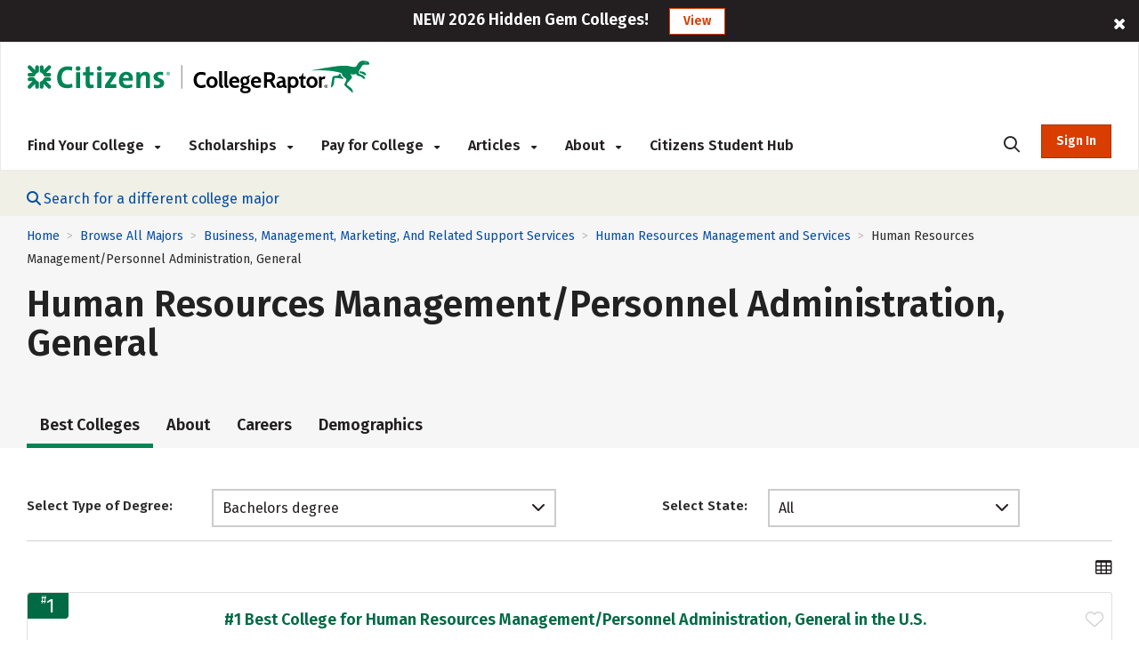

--- FILE ---
content_type: text/html; charset=utf-8
request_url: https://www.google.com/recaptcha/api2/anchor?ar=1&k=6LdzCQQTAAAAADwNX771SmHAoFF7W-Af5SwpbuP7&co=aHR0cHM6Ly93d3cuY29sbGVnZXJhcHRvci5jb206NDQz&hl=en&v=7gg7H51Q-naNfhmCP3_R47ho&size=normal&anchor-ms=20000&execute-ms=30000&cb=ksklgvdhnjhz
body_size: 48962
content:
<!DOCTYPE HTML><html dir="ltr" lang="en"><head><meta http-equiv="Content-Type" content="text/html; charset=UTF-8">
<meta http-equiv="X-UA-Compatible" content="IE=edge">
<title>reCAPTCHA</title>
<style type="text/css">
/* cyrillic-ext */
@font-face {
  font-family: 'Roboto';
  font-style: normal;
  font-weight: 400;
  font-stretch: 100%;
  src: url(//fonts.gstatic.com/s/roboto/v48/KFO7CnqEu92Fr1ME7kSn66aGLdTylUAMa3GUBHMdazTgWw.woff2) format('woff2');
  unicode-range: U+0460-052F, U+1C80-1C8A, U+20B4, U+2DE0-2DFF, U+A640-A69F, U+FE2E-FE2F;
}
/* cyrillic */
@font-face {
  font-family: 'Roboto';
  font-style: normal;
  font-weight: 400;
  font-stretch: 100%;
  src: url(//fonts.gstatic.com/s/roboto/v48/KFO7CnqEu92Fr1ME7kSn66aGLdTylUAMa3iUBHMdazTgWw.woff2) format('woff2');
  unicode-range: U+0301, U+0400-045F, U+0490-0491, U+04B0-04B1, U+2116;
}
/* greek-ext */
@font-face {
  font-family: 'Roboto';
  font-style: normal;
  font-weight: 400;
  font-stretch: 100%;
  src: url(//fonts.gstatic.com/s/roboto/v48/KFO7CnqEu92Fr1ME7kSn66aGLdTylUAMa3CUBHMdazTgWw.woff2) format('woff2');
  unicode-range: U+1F00-1FFF;
}
/* greek */
@font-face {
  font-family: 'Roboto';
  font-style: normal;
  font-weight: 400;
  font-stretch: 100%;
  src: url(//fonts.gstatic.com/s/roboto/v48/KFO7CnqEu92Fr1ME7kSn66aGLdTylUAMa3-UBHMdazTgWw.woff2) format('woff2');
  unicode-range: U+0370-0377, U+037A-037F, U+0384-038A, U+038C, U+038E-03A1, U+03A3-03FF;
}
/* math */
@font-face {
  font-family: 'Roboto';
  font-style: normal;
  font-weight: 400;
  font-stretch: 100%;
  src: url(//fonts.gstatic.com/s/roboto/v48/KFO7CnqEu92Fr1ME7kSn66aGLdTylUAMawCUBHMdazTgWw.woff2) format('woff2');
  unicode-range: U+0302-0303, U+0305, U+0307-0308, U+0310, U+0312, U+0315, U+031A, U+0326-0327, U+032C, U+032F-0330, U+0332-0333, U+0338, U+033A, U+0346, U+034D, U+0391-03A1, U+03A3-03A9, U+03B1-03C9, U+03D1, U+03D5-03D6, U+03F0-03F1, U+03F4-03F5, U+2016-2017, U+2034-2038, U+203C, U+2040, U+2043, U+2047, U+2050, U+2057, U+205F, U+2070-2071, U+2074-208E, U+2090-209C, U+20D0-20DC, U+20E1, U+20E5-20EF, U+2100-2112, U+2114-2115, U+2117-2121, U+2123-214F, U+2190, U+2192, U+2194-21AE, U+21B0-21E5, U+21F1-21F2, U+21F4-2211, U+2213-2214, U+2216-22FF, U+2308-230B, U+2310, U+2319, U+231C-2321, U+2336-237A, U+237C, U+2395, U+239B-23B7, U+23D0, U+23DC-23E1, U+2474-2475, U+25AF, U+25B3, U+25B7, U+25BD, U+25C1, U+25CA, U+25CC, U+25FB, U+266D-266F, U+27C0-27FF, U+2900-2AFF, U+2B0E-2B11, U+2B30-2B4C, U+2BFE, U+3030, U+FF5B, U+FF5D, U+1D400-1D7FF, U+1EE00-1EEFF;
}
/* symbols */
@font-face {
  font-family: 'Roboto';
  font-style: normal;
  font-weight: 400;
  font-stretch: 100%;
  src: url(//fonts.gstatic.com/s/roboto/v48/KFO7CnqEu92Fr1ME7kSn66aGLdTylUAMaxKUBHMdazTgWw.woff2) format('woff2');
  unicode-range: U+0001-000C, U+000E-001F, U+007F-009F, U+20DD-20E0, U+20E2-20E4, U+2150-218F, U+2190, U+2192, U+2194-2199, U+21AF, U+21E6-21F0, U+21F3, U+2218-2219, U+2299, U+22C4-22C6, U+2300-243F, U+2440-244A, U+2460-24FF, U+25A0-27BF, U+2800-28FF, U+2921-2922, U+2981, U+29BF, U+29EB, U+2B00-2BFF, U+4DC0-4DFF, U+FFF9-FFFB, U+10140-1018E, U+10190-1019C, U+101A0, U+101D0-101FD, U+102E0-102FB, U+10E60-10E7E, U+1D2C0-1D2D3, U+1D2E0-1D37F, U+1F000-1F0FF, U+1F100-1F1AD, U+1F1E6-1F1FF, U+1F30D-1F30F, U+1F315, U+1F31C, U+1F31E, U+1F320-1F32C, U+1F336, U+1F378, U+1F37D, U+1F382, U+1F393-1F39F, U+1F3A7-1F3A8, U+1F3AC-1F3AF, U+1F3C2, U+1F3C4-1F3C6, U+1F3CA-1F3CE, U+1F3D4-1F3E0, U+1F3ED, U+1F3F1-1F3F3, U+1F3F5-1F3F7, U+1F408, U+1F415, U+1F41F, U+1F426, U+1F43F, U+1F441-1F442, U+1F444, U+1F446-1F449, U+1F44C-1F44E, U+1F453, U+1F46A, U+1F47D, U+1F4A3, U+1F4B0, U+1F4B3, U+1F4B9, U+1F4BB, U+1F4BF, U+1F4C8-1F4CB, U+1F4D6, U+1F4DA, U+1F4DF, U+1F4E3-1F4E6, U+1F4EA-1F4ED, U+1F4F7, U+1F4F9-1F4FB, U+1F4FD-1F4FE, U+1F503, U+1F507-1F50B, U+1F50D, U+1F512-1F513, U+1F53E-1F54A, U+1F54F-1F5FA, U+1F610, U+1F650-1F67F, U+1F687, U+1F68D, U+1F691, U+1F694, U+1F698, U+1F6AD, U+1F6B2, U+1F6B9-1F6BA, U+1F6BC, U+1F6C6-1F6CF, U+1F6D3-1F6D7, U+1F6E0-1F6EA, U+1F6F0-1F6F3, U+1F6F7-1F6FC, U+1F700-1F7FF, U+1F800-1F80B, U+1F810-1F847, U+1F850-1F859, U+1F860-1F887, U+1F890-1F8AD, U+1F8B0-1F8BB, U+1F8C0-1F8C1, U+1F900-1F90B, U+1F93B, U+1F946, U+1F984, U+1F996, U+1F9E9, U+1FA00-1FA6F, U+1FA70-1FA7C, U+1FA80-1FA89, U+1FA8F-1FAC6, U+1FACE-1FADC, U+1FADF-1FAE9, U+1FAF0-1FAF8, U+1FB00-1FBFF;
}
/* vietnamese */
@font-face {
  font-family: 'Roboto';
  font-style: normal;
  font-weight: 400;
  font-stretch: 100%;
  src: url(//fonts.gstatic.com/s/roboto/v48/KFO7CnqEu92Fr1ME7kSn66aGLdTylUAMa3OUBHMdazTgWw.woff2) format('woff2');
  unicode-range: U+0102-0103, U+0110-0111, U+0128-0129, U+0168-0169, U+01A0-01A1, U+01AF-01B0, U+0300-0301, U+0303-0304, U+0308-0309, U+0323, U+0329, U+1EA0-1EF9, U+20AB;
}
/* latin-ext */
@font-face {
  font-family: 'Roboto';
  font-style: normal;
  font-weight: 400;
  font-stretch: 100%;
  src: url(//fonts.gstatic.com/s/roboto/v48/KFO7CnqEu92Fr1ME7kSn66aGLdTylUAMa3KUBHMdazTgWw.woff2) format('woff2');
  unicode-range: U+0100-02BA, U+02BD-02C5, U+02C7-02CC, U+02CE-02D7, U+02DD-02FF, U+0304, U+0308, U+0329, U+1D00-1DBF, U+1E00-1E9F, U+1EF2-1EFF, U+2020, U+20A0-20AB, U+20AD-20C0, U+2113, U+2C60-2C7F, U+A720-A7FF;
}
/* latin */
@font-face {
  font-family: 'Roboto';
  font-style: normal;
  font-weight: 400;
  font-stretch: 100%;
  src: url(//fonts.gstatic.com/s/roboto/v48/KFO7CnqEu92Fr1ME7kSn66aGLdTylUAMa3yUBHMdazQ.woff2) format('woff2');
  unicode-range: U+0000-00FF, U+0131, U+0152-0153, U+02BB-02BC, U+02C6, U+02DA, U+02DC, U+0304, U+0308, U+0329, U+2000-206F, U+20AC, U+2122, U+2191, U+2193, U+2212, U+2215, U+FEFF, U+FFFD;
}
/* cyrillic-ext */
@font-face {
  font-family: 'Roboto';
  font-style: normal;
  font-weight: 500;
  font-stretch: 100%;
  src: url(//fonts.gstatic.com/s/roboto/v48/KFO7CnqEu92Fr1ME7kSn66aGLdTylUAMa3GUBHMdazTgWw.woff2) format('woff2');
  unicode-range: U+0460-052F, U+1C80-1C8A, U+20B4, U+2DE0-2DFF, U+A640-A69F, U+FE2E-FE2F;
}
/* cyrillic */
@font-face {
  font-family: 'Roboto';
  font-style: normal;
  font-weight: 500;
  font-stretch: 100%;
  src: url(//fonts.gstatic.com/s/roboto/v48/KFO7CnqEu92Fr1ME7kSn66aGLdTylUAMa3iUBHMdazTgWw.woff2) format('woff2');
  unicode-range: U+0301, U+0400-045F, U+0490-0491, U+04B0-04B1, U+2116;
}
/* greek-ext */
@font-face {
  font-family: 'Roboto';
  font-style: normal;
  font-weight: 500;
  font-stretch: 100%;
  src: url(//fonts.gstatic.com/s/roboto/v48/KFO7CnqEu92Fr1ME7kSn66aGLdTylUAMa3CUBHMdazTgWw.woff2) format('woff2');
  unicode-range: U+1F00-1FFF;
}
/* greek */
@font-face {
  font-family: 'Roboto';
  font-style: normal;
  font-weight: 500;
  font-stretch: 100%;
  src: url(//fonts.gstatic.com/s/roboto/v48/KFO7CnqEu92Fr1ME7kSn66aGLdTylUAMa3-UBHMdazTgWw.woff2) format('woff2');
  unicode-range: U+0370-0377, U+037A-037F, U+0384-038A, U+038C, U+038E-03A1, U+03A3-03FF;
}
/* math */
@font-face {
  font-family: 'Roboto';
  font-style: normal;
  font-weight: 500;
  font-stretch: 100%;
  src: url(//fonts.gstatic.com/s/roboto/v48/KFO7CnqEu92Fr1ME7kSn66aGLdTylUAMawCUBHMdazTgWw.woff2) format('woff2');
  unicode-range: U+0302-0303, U+0305, U+0307-0308, U+0310, U+0312, U+0315, U+031A, U+0326-0327, U+032C, U+032F-0330, U+0332-0333, U+0338, U+033A, U+0346, U+034D, U+0391-03A1, U+03A3-03A9, U+03B1-03C9, U+03D1, U+03D5-03D6, U+03F0-03F1, U+03F4-03F5, U+2016-2017, U+2034-2038, U+203C, U+2040, U+2043, U+2047, U+2050, U+2057, U+205F, U+2070-2071, U+2074-208E, U+2090-209C, U+20D0-20DC, U+20E1, U+20E5-20EF, U+2100-2112, U+2114-2115, U+2117-2121, U+2123-214F, U+2190, U+2192, U+2194-21AE, U+21B0-21E5, U+21F1-21F2, U+21F4-2211, U+2213-2214, U+2216-22FF, U+2308-230B, U+2310, U+2319, U+231C-2321, U+2336-237A, U+237C, U+2395, U+239B-23B7, U+23D0, U+23DC-23E1, U+2474-2475, U+25AF, U+25B3, U+25B7, U+25BD, U+25C1, U+25CA, U+25CC, U+25FB, U+266D-266F, U+27C0-27FF, U+2900-2AFF, U+2B0E-2B11, U+2B30-2B4C, U+2BFE, U+3030, U+FF5B, U+FF5D, U+1D400-1D7FF, U+1EE00-1EEFF;
}
/* symbols */
@font-face {
  font-family: 'Roboto';
  font-style: normal;
  font-weight: 500;
  font-stretch: 100%;
  src: url(//fonts.gstatic.com/s/roboto/v48/KFO7CnqEu92Fr1ME7kSn66aGLdTylUAMaxKUBHMdazTgWw.woff2) format('woff2');
  unicode-range: U+0001-000C, U+000E-001F, U+007F-009F, U+20DD-20E0, U+20E2-20E4, U+2150-218F, U+2190, U+2192, U+2194-2199, U+21AF, U+21E6-21F0, U+21F3, U+2218-2219, U+2299, U+22C4-22C6, U+2300-243F, U+2440-244A, U+2460-24FF, U+25A0-27BF, U+2800-28FF, U+2921-2922, U+2981, U+29BF, U+29EB, U+2B00-2BFF, U+4DC0-4DFF, U+FFF9-FFFB, U+10140-1018E, U+10190-1019C, U+101A0, U+101D0-101FD, U+102E0-102FB, U+10E60-10E7E, U+1D2C0-1D2D3, U+1D2E0-1D37F, U+1F000-1F0FF, U+1F100-1F1AD, U+1F1E6-1F1FF, U+1F30D-1F30F, U+1F315, U+1F31C, U+1F31E, U+1F320-1F32C, U+1F336, U+1F378, U+1F37D, U+1F382, U+1F393-1F39F, U+1F3A7-1F3A8, U+1F3AC-1F3AF, U+1F3C2, U+1F3C4-1F3C6, U+1F3CA-1F3CE, U+1F3D4-1F3E0, U+1F3ED, U+1F3F1-1F3F3, U+1F3F5-1F3F7, U+1F408, U+1F415, U+1F41F, U+1F426, U+1F43F, U+1F441-1F442, U+1F444, U+1F446-1F449, U+1F44C-1F44E, U+1F453, U+1F46A, U+1F47D, U+1F4A3, U+1F4B0, U+1F4B3, U+1F4B9, U+1F4BB, U+1F4BF, U+1F4C8-1F4CB, U+1F4D6, U+1F4DA, U+1F4DF, U+1F4E3-1F4E6, U+1F4EA-1F4ED, U+1F4F7, U+1F4F9-1F4FB, U+1F4FD-1F4FE, U+1F503, U+1F507-1F50B, U+1F50D, U+1F512-1F513, U+1F53E-1F54A, U+1F54F-1F5FA, U+1F610, U+1F650-1F67F, U+1F687, U+1F68D, U+1F691, U+1F694, U+1F698, U+1F6AD, U+1F6B2, U+1F6B9-1F6BA, U+1F6BC, U+1F6C6-1F6CF, U+1F6D3-1F6D7, U+1F6E0-1F6EA, U+1F6F0-1F6F3, U+1F6F7-1F6FC, U+1F700-1F7FF, U+1F800-1F80B, U+1F810-1F847, U+1F850-1F859, U+1F860-1F887, U+1F890-1F8AD, U+1F8B0-1F8BB, U+1F8C0-1F8C1, U+1F900-1F90B, U+1F93B, U+1F946, U+1F984, U+1F996, U+1F9E9, U+1FA00-1FA6F, U+1FA70-1FA7C, U+1FA80-1FA89, U+1FA8F-1FAC6, U+1FACE-1FADC, U+1FADF-1FAE9, U+1FAF0-1FAF8, U+1FB00-1FBFF;
}
/* vietnamese */
@font-face {
  font-family: 'Roboto';
  font-style: normal;
  font-weight: 500;
  font-stretch: 100%;
  src: url(//fonts.gstatic.com/s/roboto/v48/KFO7CnqEu92Fr1ME7kSn66aGLdTylUAMa3OUBHMdazTgWw.woff2) format('woff2');
  unicode-range: U+0102-0103, U+0110-0111, U+0128-0129, U+0168-0169, U+01A0-01A1, U+01AF-01B0, U+0300-0301, U+0303-0304, U+0308-0309, U+0323, U+0329, U+1EA0-1EF9, U+20AB;
}
/* latin-ext */
@font-face {
  font-family: 'Roboto';
  font-style: normal;
  font-weight: 500;
  font-stretch: 100%;
  src: url(//fonts.gstatic.com/s/roboto/v48/KFO7CnqEu92Fr1ME7kSn66aGLdTylUAMa3KUBHMdazTgWw.woff2) format('woff2');
  unicode-range: U+0100-02BA, U+02BD-02C5, U+02C7-02CC, U+02CE-02D7, U+02DD-02FF, U+0304, U+0308, U+0329, U+1D00-1DBF, U+1E00-1E9F, U+1EF2-1EFF, U+2020, U+20A0-20AB, U+20AD-20C0, U+2113, U+2C60-2C7F, U+A720-A7FF;
}
/* latin */
@font-face {
  font-family: 'Roboto';
  font-style: normal;
  font-weight: 500;
  font-stretch: 100%;
  src: url(//fonts.gstatic.com/s/roboto/v48/KFO7CnqEu92Fr1ME7kSn66aGLdTylUAMa3yUBHMdazQ.woff2) format('woff2');
  unicode-range: U+0000-00FF, U+0131, U+0152-0153, U+02BB-02BC, U+02C6, U+02DA, U+02DC, U+0304, U+0308, U+0329, U+2000-206F, U+20AC, U+2122, U+2191, U+2193, U+2212, U+2215, U+FEFF, U+FFFD;
}
/* cyrillic-ext */
@font-face {
  font-family: 'Roboto';
  font-style: normal;
  font-weight: 900;
  font-stretch: 100%;
  src: url(//fonts.gstatic.com/s/roboto/v48/KFO7CnqEu92Fr1ME7kSn66aGLdTylUAMa3GUBHMdazTgWw.woff2) format('woff2');
  unicode-range: U+0460-052F, U+1C80-1C8A, U+20B4, U+2DE0-2DFF, U+A640-A69F, U+FE2E-FE2F;
}
/* cyrillic */
@font-face {
  font-family: 'Roboto';
  font-style: normal;
  font-weight: 900;
  font-stretch: 100%;
  src: url(//fonts.gstatic.com/s/roboto/v48/KFO7CnqEu92Fr1ME7kSn66aGLdTylUAMa3iUBHMdazTgWw.woff2) format('woff2');
  unicode-range: U+0301, U+0400-045F, U+0490-0491, U+04B0-04B1, U+2116;
}
/* greek-ext */
@font-face {
  font-family: 'Roboto';
  font-style: normal;
  font-weight: 900;
  font-stretch: 100%;
  src: url(//fonts.gstatic.com/s/roboto/v48/KFO7CnqEu92Fr1ME7kSn66aGLdTylUAMa3CUBHMdazTgWw.woff2) format('woff2');
  unicode-range: U+1F00-1FFF;
}
/* greek */
@font-face {
  font-family: 'Roboto';
  font-style: normal;
  font-weight: 900;
  font-stretch: 100%;
  src: url(//fonts.gstatic.com/s/roboto/v48/KFO7CnqEu92Fr1ME7kSn66aGLdTylUAMa3-UBHMdazTgWw.woff2) format('woff2');
  unicode-range: U+0370-0377, U+037A-037F, U+0384-038A, U+038C, U+038E-03A1, U+03A3-03FF;
}
/* math */
@font-face {
  font-family: 'Roboto';
  font-style: normal;
  font-weight: 900;
  font-stretch: 100%;
  src: url(//fonts.gstatic.com/s/roboto/v48/KFO7CnqEu92Fr1ME7kSn66aGLdTylUAMawCUBHMdazTgWw.woff2) format('woff2');
  unicode-range: U+0302-0303, U+0305, U+0307-0308, U+0310, U+0312, U+0315, U+031A, U+0326-0327, U+032C, U+032F-0330, U+0332-0333, U+0338, U+033A, U+0346, U+034D, U+0391-03A1, U+03A3-03A9, U+03B1-03C9, U+03D1, U+03D5-03D6, U+03F0-03F1, U+03F4-03F5, U+2016-2017, U+2034-2038, U+203C, U+2040, U+2043, U+2047, U+2050, U+2057, U+205F, U+2070-2071, U+2074-208E, U+2090-209C, U+20D0-20DC, U+20E1, U+20E5-20EF, U+2100-2112, U+2114-2115, U+2117-2121, U+2123-214F, U+2190, U+2192, U+2194-21AE, U+21B0-21E5, U+21F1-21F2, U+21F4-2211, U+2213-2214, U+2216-22FF, U+2308-230B, U+2310, U+2319, U+231C-2321, U+2336-237A, U+237C, U+2395, U+239B-23B7, U+23D0, U+23DC-23E1, U+2474-2475, U+25AF, U+25B3, U+25B7, U+25BD, U+25C1, U+25CA, U+25CC, U+25FB, U+266D-266F, U+27C0-27FF, U+2900-2AFF, U+2B0E-2B11, U+2B30-2B4C, U+2BFE, U+3030, U+FF5B, U+FF5D, U+1D400-1D7FF, U+1EE00-1EEFF;
}
/* symbols */
@font-face {
  font-family: 'Roboto';
  font-style: normal;
  font-weight: 900;
  font-stretch: 100%;
  src: url(//fonts.gstatic.com/s/roboto/v48/KFO7CnqEu92Fr1ME7kSn66aGLdTylUAMaxKUBHMdazTgWw.woff2) format('woff2');
  unicode-range: U+0001-000C, U+000E-001F, U+007F-009F, U+20DD-20E0, U+20E2-20E4, U+2150-218F, U+2190, U+2192, U+2194-2199, U+21AF, U+21E6-21F0, U+21F3, U+2218-2219, U+2299, U+22C4-22C6, U+2300-243F, U+2440-244A, U+2460-24FF, U+25A0-27BF, U+2800-28FF, U+2921-2922, U+2981, U+29BF, U+29EB, U+2B00-2BFF, U+4DC0-4DFF, U+FFF9-FFFB, U+10140-1018E, U+10190-1019C, U+101A0, U+101D0-101FD, U+102E0-102FB, U+10E60-10E7E, U+1D2C0-1D2D3, U+1D2E0-1D37F, U+1F000-1F0FF, U+1F100-1F1AD, U+1F1E6-1F1FF, U+1F30D-1F30F, U+1F315, U+1F31C, U+1F31E, U+1F320-1F32C, U+1F336, U+1F378, U+1F37D, U+1F382, U+1F393-1F39F, U+1F3A7-1F3A8, U+1F3AC-1F3AF, U+1F3C2, U+1F3C4-1F3C6, U+1F3CA-1F3CE, U+1F3D4-1F3E0, U+1F3ED, U+1F3F1-1F3F3, U+1F3F5-1F3F7, U+1F408, U+1F415, U+1F41F, U+1F426, U+1F43F, U+1F441-1F442, U+1F444, U+1F446-1F449, U+1F44C-1F44E, U+1F453, U+1F46A, U+1F47D, U+1F4A3, U+1F4B0, U+1F4B3, U+1F4B9, U+1F4BB, U+1F4BF, U+1F4C8-1F4CB, U+1F4D6, U+1F4DA, U+1F4DF, U+1F4E3-1F4E6, U+1F4EA-1F4ED, U+1F4F7, U+1F4F9-1F4FB, U+1F4FD-1F4FE, U+1F503, U+1F507-1F50B, U+1F50D, U+1F512-1F513, U+1F53E-1F54A, U+1F54F-1F5FA, U+1F610, U+1F650-1F67F, U+1F687, U+1F68D, U+1F691, U+1F694, U+1F698, U+1F6AD, U+1F6B2, U+1F6B9-1F6BA, U+1F6BC, U+1F6C6-1F6CF, U+1F6D3-1F6D7, U+1F6E0-1F6EA, U+1F6F0-1F6F3, U+1F6F7-1F6FC, U+1F700-1F7FF, U+1F800-1F80B, U+1F810-1F847, U+1F850-1F859, U+1F860-1F887, U+1F890-1F8AD, U+1F8B0-1F8BB, U+1F8C0-1F8C1, U+1F900-1F90B, U+1F93B, U+1F946, U+1F984, U+1F996, U+1F9E9, U+1FA00-1FA6F, U+1FA70-1FA7C, U+1FA80-1FA89, U+1FA8F-1FAC6, U+1FACE-1FADC, U+1FADF-1FAE9, U+1FAF0-1FAF8, U+1FB00-1FBFF;
}
/* vietnamese */
@font-face {
  font-family: 'Roboto';
  font-style: normal;
  font-weight: 900;
  font-stretch: 100%;
  src: url(//fonts.gstatic.com/s/roboto/v48/KFO7CnqEu92Fr1ME7kSn66aGLdTylUAMa3OUBHMdazTgWw.woff2) format('woff2');
  unicode-range: U+0102-0103, U+0110-0111, U+0128-0129, U+0168-0169, U+01A0-01A1, U+01AF-01B0, U+0300-0301, U+0303-0304, U+0308-0309, U+0323, U+0329, U+1EA0-1EF9, U+20AB;
}
/* latin-ext */
@font-face {
  font-family: 'Roboto';
  font-style: normal;
  font-weight: 900;
  font-stretch: 100%;
  src: url(//fonts.gstatic.com/s/roboto/v48/KFO7CnqEu92Fr1ME7kSn66aGLdTylUAMa3KUBHMdazTgWw.woff2) format('woff2');
  unicode-range: U+0100-02BA, U+02BD-02C5, U+02C7-02CC, U+02CE-02D7, U+02DD-02FF, U+0304, U+0308, U+0329, U+1D00-1DBF, U+1E00-1E9F, U+1EF2-1EFF, U+2020, U+20A0-20AB, U+20AD-20C0, U+2113, U+2C60-2C7F, U+A720-A7FF;
}
/* latin */
@font-face {
  font-family: 'Roboto';
  font-style: normal;
  font-weight: 900;
  font-stretch: 100%;
  src: url(//fonts.gstatic.com/s/roboto/v48/KFO7CnqEu92Fr1ME7kSn66aGLdTylUAMa3yUBHMdazQ.woff2) format('woff2');
  unicode-range: U+0000-00FF, U+0131, U+0152-0153, U+02BB-02BC, U+02C6, U+02DA, U+02DC, U+0304, U+0308, U+0329, U+2000-206F, U+20AC, U+2122, U+2191, U+2193, U+2212, U+2215, U+FEFF, U+FFFD;
}

</style>
<link rel="stylesheet" type="text/css" href="https://www.gstatic.com/recaptcha/releases/7gg7H51Q-naNfhmCP3_R47ho/styles__ltr.css">
<script nonce="1zbD9xBEeDtLx3zbDCN4eg" type="text/javascript">window['__recaptcha_api'] = 'https://www.google.com/recaptcha/api2/';</script>
<script type="text/javascript" src="https://www.gstatic.com/recaptcha/releases/7gg7H51Q-naNfhmCP3_R47ho/recaptcha__en.js" nonce="1zbD9xBEeDtLx3zbDCN4eg">
      
    </script></head>
<body><div id="rc-anchor-alert" class="rc-anchor-alert"></div>
<input type="hidden" id="recaptcha-token" value="[base64]">
<script type="text/javascript" nonce="1zbD9xBEeDtLx3zbDCN4eg">
      recaptcha.anchor.Main.init("[\x22ainput\x22,[\x22bgdata\x22,\x22\x22,\[base64]/[base64]/[base64]/KE4oMTI0LHYsdi5HKSxMWihsLHYpKTpOKDEyNCx2LGwpLFYpLHYpLFQpKSxGKDE3MSx2KX0scjc9ZnVuY3Rpb24obCl7cmV0dXJuIGx9LEM9ZnVuY3Rpb24obCxWLHYpe04odixsLFYpLFZbYWtdPTI3OTZ9LG49ZnVuY3Rpb24obCxWKXtWLlg9KChWLlg/[base64]/[base64]/[base64]/[base64]/[base64]/[base64]/[base64]/[base64]/[base64]/[base64]/[base64]\\u003d\x22,\[base64]\\u003d\x22,\x22w7k4w6UpfcOAD3rCk2TCisOCw5Zcf8KsWEMUw5HCi8O0w4VNw47DqcK4WcOKOAtfwrFXP31jwoBtwrTCtT/DjyPCrMKcwrnDssKpXCzDjMKjQn9Ew4LCtCYDwq4/XiNkw7LDgMOHw5nDk8KncsKSwqDCmcO3e8OPTcOgPcORwqosdsOlLMKfMcOaA2/CvFzCkWbCtMO8IxfCl8K/ZV/DjsO7CsKDQcKwBMO0wrrDkivDqMOfwrMKHMKCZMOBF3gMZsOow5LCpsKgw7AlwqnDqTfCosO9ICfDr8K6Z1NfwrLDmcKIwocawoTCkg7CqMOOw691wovCrcKsO8KJw48xdUAVBUPDusK1FcKHwqDCoHjDsMKKwr/Cs8K0wpzDlSUfMCDCnAXCvG0IOiBfwqIObMKDGWdEw4PCqC/[base64]/[base64]/[base64]/w7ZvLQ1sDQzDljFjel1EwqLDoXIjeG1oV8OVwpLDm8KZwqjDmWpjGBHCpMKMKsKVMcOZw5vCmzkIw7U/XkPDjWcuwpPCiAIYw77DnQXCo8O9XMKjw5gNw5JewpkCwoJCwrdZw7LCiCABAsOwXsOwCDbConXCggkZSjQhwr8hw4Erw55ow6xTw5jCt8KRdsK5wr7CvR5Cw7g6wq7Cnj0kwq1Uw6jCvcOPJwjCkRV1J8OTwqhNw4kcw6/[base64]/[base64]/[base64]/dy4hZMOSwpfDlB59wrHCrxTDuCnCn2rDhcKnwq11w43CmyvCsDNjwrQmw5/Dr8OgwqNTWETDsMKUKyBwTWZSwo9gM1PCt8Onf8KhAjx9wpRKw6JfBcOGFsOlw7fCkMOfwrzDiiF/bsKyIyXCgnwGTCkfwoU5WTUlDsKLFVYdbGlAZEBXSwFvOsO0ABB6wqzDoU3DscK3w7ctw5nDugbDv2NxfMKIwoHCmUQTFcKTbVnCi8Krw5wVw7zDjig6w5LChMKjw6TDucOgY8KDw5nDoA52DcOCw4hiwrRUwopbJ3FnNWwLHMK0wr/[base64]/DisKAXMOWOMOGJjtfD8OVw6bCtis4wrnDomQ7w6VUw6zDhh12QcKsKMKzS8OmSsObw78FIcOhKATDmcOVGcOjw7wWdm7DtsKyw4nDsw/Dl1oya2t4EVk+wrHDimTDjzrDn8ORFjvDgCnDu0PChjvCsMKmwpQlw7oxWW0twq/ClXExw5vDpcOFwqHDpl0pw4jDinM3R1dSw6ZJWMKrwrXDsGTDmkXDr8OSw6gAwqIwVcO7wrzCvSI2w6ppD3MjwrlrJiU6S2F2wrxpS8K+D8KHGnMuXcKvcQ3CinfCky3Dp8OswpjCr8Oxw7l7w4U6MsOGTcOoQCI7woQPwpUWL03DqsK6dwVYwrDDg0/CigTCt0DCiC7DscOsw7tOwoIOw6VzNjHCkkrDvzTDtMOVfAUjVcO7AlQwURzDuTtrTjXCkHgbC8KuwoIWHCkWTGzDu8KkGG5awq/DsQTDuMK3w7YfJlbDlsOaH3PDohA0f8K2b1QUw6/[base64]/wqDDicOmTsOFF1gdw6IzOsK9XsKIMB8ewoBzbAfDihc2F1d4w5DCj8KHwpJHwpjDrcOccRzCkQLCrMK+FMOyw6bCqW/CjMO9M8OMHMOQXHF6wr8qSsKNBcOtGsKZw4/[base64]/Dhg41ISNHDCM8wo/[base64]/LFMkBTtIGMKKHsOfDMObMMKSw7oTG8OQBcODKlzCi8OxPhPChRfDvsOXa8OPDH5yb8KtbALCrMOEfcOdw7IlZsKnTGTCsGE/GsODw63DuEzDiMKALS0GAxDCiStKw4gRYsKWw7fDvDRwwpUZwrjCiD3Cuk3ChB7DqMKGwppPCMKiE8Kxw4NYwqTDjSnDrsKcw6PDvcO9IsK7VMKZGCgsw6HCrxXCvUzCknJSwp5Aw4DDicKSw5RmLMOKRMOvwr/CvcKKUsKUw6fDnXnCqU7CkjXCrmZIw7VfUsKjw7Vlb1cHwrvDrUBXXifDmBfCrcOsSh10w5TCnH/[base64]/CjcKBwqzDqT3DmMOtw71Hw4cpwqkZwqXDrcOVw7DCnGJ1HiVfSj8wwrbDhMO3wojCh8Kkw5PDt2TCtwsdbxlVFsKBIHXDp3Acw7HCucKiMsOdwrhbH8OLwovDoMKUwqwDw5HDvMOLw4HDscK6aMKnQTLCn8K8w73Clx/CuBrDmsK7w6HDuhd1woAQw61LwpDDssO6WyZVQx3Dj8KoNiDCsMKZw7TDo04Ww5XDmw7Dj8KJwpDCvk3CvHMUOUIOwqfDkE/CuUdKUMO7wqsMNRPDkR4ocsK1w4TCj3h3wobDrsOMZzXDjjDDk8KpEMOVR2PCn8KbPw5dZFEnL0thwpDDszzCoBIAwqjCghXDnGNgIcKNwoPDp0bDgV8Hw57Dq8OlFFXCl8O5Y8OADU0YMCzCpCx5wrgewpbCgRrDrQ4lwrjDvsKKbMKFL8KHw4/DnMKxw4VDBcOrDsO3On/CqQXDrnsYMjjCsMOdwosJcVZAwrrDsX08IBXCnl1CMcOqAwpSw5XDk3LCo3Utwrh+wqxRHRHCi8K2LmwjVRVdw4DDpzEhwrvDvMOlVAXChcKSw7fCjUzDlTzCtMKKwr/[base64]/ZDTDlcOWw6LDpi7CpsOcdkHCjHwjw7vCuMOXw4ADQcOiw7bCrjt2w59rwqDCu8OdacKZAyDDksKKWCDDs30dwpXCoho1wr9mw58gdG7DinFGw4NPwokqwoplw4d/woN/BmzCjFXDh8K+w4bCqsKaw4EEw5gSwpNOwp7CosKZADJOw44Gwp0zwoLCnxjDkMOFJsKGMXLCmWtjV8O/Vlx8XMK1wpjDnA/CkRYqw4pqwrXDq8KswpEOasOEw7Iww59uLAYsw4JoZl5Dw7DDtC3DtcObCcOJNsKiXVMWAgVJwq3DjcOdwrpmAMKmw6gTwoQkwqTDssKEDzVwc1bClcKVwoLCqkbCrsKNRcK3VsKZVxDCt8OoPcOVRcKVdA/DiBo8dF/CtMKZKsKiw7bDv8K3LcOOw4wjw6wDwqPDgihnbS/DrWzCkh5xD8OmXcKDVMO2G8OvM8K8wpsIw5zDiQrClsORTMOpw6HCsn/CocOmw49KXmYPw6EfwpDCnCXCiBnDnTURZ8OlJ8O6w7QGDMKvw7ZJW2jDmDA1wrPDiXTDlnl0FxDCmcO3OMOHEcOFwoMCw5ELScOaF14Hw53DmMOYwrXCjMKVO3M8H8OmYMKiw63DkcOKLsO3PsKAw51ZNsO0ScOvdcO/BcOlSMOMwpnCiDNIwqBTWMOtaHcdYMKnwpLDrVzChS5iw63CiVnCpsKkw5bDpjHCsMOGwqTDhcKtIsOzGDbCvMOmI8K9RTptXktSTh3CtUhTw6LCs1nDiXLCgsOBBMOzbWgpMDDDkcKEwogqBTXDmcOiwq3DucO4w7c9bMOowpZYXMO9LMKHS8Kpw6bCscK8d3/CiT1UIFEZwpcnUsOMRT9+ZMOewrHDl8OTwrgjCcORw5nDrywmwobDsMO0w4fDqcK1wplew7zCi37CtgrCt8K2w7LCvcKiwrHCkcOLwoLCu8KpQUYhP8KBw7Bowp07RUfDkXjCs8KwwpLDg8OvGMOBwp3Cn8O7IExvbyspFsKZQMOHw77DoTvCjAMjwqnCi8K/w7zDsz3DnXXDggHCoFTCu3stw5RWwqsrw7JvwoTDhR9Jw5MUw7fDvsOSCsK8wogIbcKJwr7ChH/[base64]/[base64]/CnFwHYsOxW0jDo0jDhMOWcT/DjGEfWEFjSMKKLxE2wosBwpbDk1lUw47DlMKYw5fCpCkLC8KgwrHCisOQwrUEwpsGC2YBbSXDtjHDuDPDrX/CvMKFPcK9wp/Dqg/[base64]/DgcO+Ck3CsBdNOyM+W8OQwoLDncKlw63CoxMecsO2A1zCv1ciwrNhwoDClMOJKghXO8KOe8KqUAvDqxnCvMOyOCd5OGwfwo/[base64]/CjkRaw5UrP0NtwrVDUcOOVDNrw5jDunTDjsKxw4A1wojDhcO2wofCmmQ1NMKwwpzCgcK4R8KbeCDCqyXDsUrDnMOlb8O7w71Gw6/DpAAnwqhPwqTDuDwCwoLDrUTDu8O6wozDhsKKA8KXcUtpw7HDgT8gEcKWwqQnwrpFw6RzExUzd8KGw7kTHhZ7w4hmw7PDgDQVTcO3XwMZZy/DnmbCv2B/[base64]/DgH/[base64]/CocOtwpDDukzDlHVrw4TClMKVwpHDrMKDSMKkwrk6XyllfcKBw6jCuD1aH03CuMKndVRlw7PDnhhlw7dgY8KFbMOWSMObFEs/[base64]/[base64]/DpcO1DizCuwxBI8OgwrJpw4gZXcOMAU1bUcO9PMObw7tNw7VqIBlKb8Obwr/[base64]/DkVvCrAoow4Auwoc9w5LCp8KuwqHDuMOCdcKJN8K2w5NxwqXCtMKGw4FKw4TChANYIMK3GsOAL33CssKhDHDCmcK3w7ouw5okw5YuBMKQT8Kuw75Jw4zCoS7CicKMwq/CtcK2HhQXwpEVesOeKcKZZMKVN8OGcQLDswY2wrPDj8KYwovCpVJEWsKKTGAXVcOXw6xfwpplKWbDphNRw450w4vCiMKyw5USK8Okwq/Ci8OKJWLCvsO8w70ew4YUw6QSOcKmw5Vhw4F9JD3DvFTCm8K6w75nw6YEw5rCjcKDI8KYTSrDucOeFcOTBDnCpMKEAlPDnVxkPkDCpxnCvgghQsOZNMK/[base64]/[base64]/HE/DrHbDgAYCw6HCsnFuEcK+wpc8UjXDkMO1wqvDlMOCw4jChsO6WcO4KMKjFcOFMMOXwrp2RcKAUA4twp/DkC3DtsK9AcO/w64/csOZbcK6w7pkw65nwoPCj8K7chjDiQDCjABRwqLCu2/CkMOCNsOkwq05fcOoIilkw6MJdcOMBhAiWQNjwo/[base64]/[base64]/wrXDlcO5w4TDlW0gw6Yqw6LDvS4TZcOuwoRAfMK0DUnCu2/DqUQLYcObQnjCk1JkB8KsAcKCw43CiRXDp2QcwrAJwpFIw6tBw7fDt8OGw5jDscKEZADDuSAnU3lKNB0GwrMbwokywpxpw5RlAiXCuQTCvcK5woYcwrxzw4fChGcNw4nCqTvDuMKUw5/[base64]/[base64]/DikrCusOyw7fDo8KrQ1TChmjDnMOgwpvDksKowrU5DAfCpD85PB7CnsObGVXCnXnCp8O9w7fCvG8bVypkw4LDpH7CvjxaNUlSw5/Dq1NHZCFBMMK6RMO1Kj3CjMKsasOtw4gdRnk/wq3CvcORMcKzFyQJAcOiw63Clh7CjFUnwovDvsOWwoXCjsK/w4fCs8KCwqwgw4LCtcKtHcK+wq/Cn1V4wrQDUHHChMK2wq3DkMKIKMOcfBTDncO0VgfDmhnDp8KXwr87UsKFw6vCmAnCgsKrTS9lOMKsM8OpwoHDvcKJwpE2wpLCo3Yrw4PDr8ORw5NEFcOTfsKyc1/CnsOeDcKJwokvH3oKX8Knw6dAwoxcB8KXC8K7wqvCsy/CusK3DcKpNXvDs8OjOsKmLsOnwpBbwrvCgMKBXwopMsOcLTQrw7VMw7IFVwQLRMOsbRh/B8KWOSLDinfCg8Kxw5R2w7DCnsK2w6zCl8K4SGsjwq52N8KoAB/ChsKLwqFpRAt6wpzCiT3Dr3QnIMOfwr9/wqRLBMKDW8O6woXDtWIbTi17fW3Dk17CiXrCvcKdwp3Dj8K+HsKoHXVJwofDmgYFAcKgw4rCrVQmDX3CvkpQwpVyBsKZLx7DpsOsKsKRZ2p6Qgc+BcK3LBPDiMKrw7E9GyMjwoLCtVBdwoTDgcO/dRZFQidWw6tMwqbChMOAw4jCkynDtcObEMK8wpTClCvDgHDDqCB7RcOdawHCl8KdVMOcwql1wrjCtDfCj8O7wpZlw7pRwpHCgmMndsK8BGovwrpLw7pEwqnCry05bcKBw7p8wrLDgcOywoXCmTcHLnTDncOLwo4jw7LCriBGRcOYLMObw4B7w5YobyzDjcO/wrXCsBwBw47Dg1k2w6XDqFInwqfDnExWwoA5NzzCqGbDtMKfwpbCscKswrRWw6nCiMKAVkLCosKiXMKCwrk/[base64]/CjUDDscOmSsOWIcOBwokfPsORWjxPZ1IgZhTDuQ/DnsKMWMKhwq/Ck8O6VEvCgsKtRgPDksK+dn0GDMOuPcO4wo/DvGjDosKVw6XCqMO4wojCsFxjDUo4wpcrJzrCjMK3wpVow4Eewo8Rw6rDs8O4Gnojwr1WwrLCmjvDj8O/FMK0BMOYw6TDrcK8QWY6wqUXTF0ZIsKswobCoBDDuMOJwqVkS8O2EiNjwo3Dm1zDjxnCk07Co8OUwplpZMOEwqfChcKwSsKswpFGw7HCtGnDucO6RsKTwpQrwoN5VUAgwo/CicOdRXhAwqJ8wpLCjFJ8w54KPD42w74Aw5rCkcOfPBwgRQ3DlcOMwr5rRcKnworDucOsBcKzZsO8M8K3JwTCnMK7wovDksOAKAgoclDClCk4wo3CogTCm8OSGMO1J8ODeEZSLsKYwq7DkcO/w64KLcOaf8KCQsOmNsOMwotDwqQRw7jCt08XwqjDlGd/wpHClS1Nw4fDl2g7UnFxasKaw5Q/PMKIDcOHacOWA8ORVk0Qwow0LFfCnsK6w7XDp3DClWQRw7J9PMO5P8K0wrnDt2kaWsORw4PCghdHw7fCssOCwptFw4rCjcKaKDfCrcOLW3Ybw7fClsOHw6k/[base64]/CkxZ3wr8TwrcFOCIbw5lMVz/[base64]/CuUd2DVUQa8KnYXYDRsKrwoUzwrViw4EVwpBYZQzDvUdWOsOBc8OSw57CscORw4rCjEk8CcOJw70rUMKLCV0gBlYnwrQVwrZ7w7XDvsO/PsKcw7vDpsO8XDMwIEjDgMOXwpQOw5luwrvCnhPDnsKSwo5HwrXCpHrChsOCCBobJHzDtcOwUjM0w4bDrBbDgcO/w792AHkhwqpkNMKdQcOuw48EwoI2N8Kdw4vDrsKXB8Kjwrk2GCrCqnJCH8KoRB/CoSM+wpDCk3oWw7tZY8K2Z0HCvCPDoMOBRFjCu1Biw60NVsK0K8OsaHIEVFbCn0XCm8KKC1DDlEbDg0RcK8K2w7Q+w4nCjcK2SjU0Wj1MO8Oaw43DqMOPwrvDpE16w7huc2jCtcOME1zDgMOswqRLH8O7wrLDk0AoRMOvOl/Ds2zCucKkSRZuw6diZEXDsRpOwq/DsAfCj25Zw51tw5DDr3grI8K5U8KRwq0RwoZSwq9vwpXDmcKswqLCmRjDv8KtWgXDmcONDcK7Sl7Dq1UBwqsaO8OEwr3Dg8O1w4tgw54KwogqUwDCsmXCpikSw6rDhcKLScOnJB0aw40iwqHCisKJwq/CiMKEw4bChMKswqNQw4xsKgF0wqVzdcKUw5PDrzFPCD40ccO8wobDj8OyM2PDilLDoz1hAMOTw6bDk8KDwpnCokArw5jChcOBdMKkwogZMwbCu8Onb1ohw5jDgCjDlTZ9woRjIWpNWWTDnj/CmsKiHi7Dk8KWwpE+asOGwrzChMO8w7fCqMKEwp/CgUTCmFnDh8OGc2LCqsOZYUPDvcOZw73Cj0XDg8KpPCjCtsKJQ8KQwozCkiXClh1Vw5MlNW7CsMOuP8KDLMObccO9VsKlwrsIewTCtBjDrcK/HMKYw5jDjhXCjkULw6LDgsOowqbDtMKEY3TDmMOaw4EXXR3CqcOve0p2cizChcKJYkgWZMKKe8ODYcK1wr/DtMOLNcKyTsOywqN8TFPCusOgw43CjMOfw5E5wq7Cri9BecOaPwfCt8OsVx5owpBVwph3A8Kiw48bw7xKw5HDnm/DksKjccO2wotJwpJIw4nCgAgIw4jDoFvCmMOrw6JRaSd9wo7DvG0Ow6ddSsOfw5HCjlV9w6nDj8KoDsKIJGHCswjDrSR+wp5ew5cLIcOcdlpbwprCjsO5wpnDpcOewpTDucOAdsOwasKfw6XCkMKPwprCrMKsBsOcw4YMwplzJ8O1w47DsMKvw5/DucKcwoXCgCc9w4/CsT1JVXfConbDv14lwqnDlsO8WcOAwpPDsMK9w6wOZ2jChT/Cv8KSwqvDvm8tw6JAbsOvw6XDocKiwoXCo8OUf8OjNsOnw5XCl8KxwpLCthTDtx04w43Clx/CqUt5w4nCnCZgwo/[base64]/Dim4HJ8OMZsKewqBPcFsXLVHCnDMHwpnDnknDn8KVT23Dv8OaacOMw6LDlMOZL8O5P8OoMV3CtMOsGixpw4gBVMKIGsOfwovDnGsrCw/Dki8WwpJXwp86TDMZIcKEd8Kkwowrw6IOw7MHasKBwqk+woBSecOIE8KBwrl0w5rCosO9ETJkIyvCgsOxwqzDp8Oow6jDpMOCw6Q+HinDlMOKU8KQw5/DsBATIMO5w4lPOm7CtcO8worDtyfDusKLMQDDuzfCgzNDXMOMWSLDscOZw5ATwrjDrGQ7EUxgHsK1wrsyVsKww587S0DCnMK9I23DrcOpwpUKw53Dt8OxwqlzZjJ0w6LCvClEw4RoXSE6w4PDoMKWw7jDq8K3wr8ewpLCgHQQwrzCkcOKNcOow7t5asOiHBPCi1/Cv8K+w4rCpmV7ScOew7UtGFIScjrCnMOuCUPDi8K0wpoPw4tIQlXDrUUqwp3DjsK8w5DCncKfw7ttXHMkFmMiJBPCuMOtBHElw4LCgAXDmWEgwpQDwr48w5TDvcOQwrg1w5PCvsK/wqLDjjvDiCHDhA9KwqVGGXDCpMOow6DCrcKSw4LChsKiQ8KJa8KDw5PChUrCvMKpwrF2wrjCvllbw7LDkMKcJ2UGwpjCl3HDkD/[base64]/w5vCgMOEGyfDhMKfw7t0wq0/w7zCr3FeV3rCqsKAw5PClk1yF8O2wpTCn8K9ai3DhsOFw5Z6dsOSw7MnOsKtw5ceNMKRSgDCtMKQAMOHd3TDsWB4wokAb13Cv8KqwqHDjsO0wpTDiMKvTkgowo7Dv8KNwp5xZFnDnMKsTmDDicOEYVfDhMOAw7BVfcKHScKGwostZVnDiMKvw4/[base64]/DjsK9wpPClCZMw7TDh8OkFMKQX8OWwoTDq3IQwqnCjSHDjcOhwrrCucKlDMKCHAYWw5/[base64]/w4TCrMO0w70jwrJvw5zDh8KzK8KAF8KHB2vDusOIw6xyDB/CqsOePnXDihDDkEHCg1oOajDCgTDDpmV7KGppT8KGRMOLw4xQGzbCoBlgN8KnNB5Zwr5dw4rDiMK6aMKQwp3CrMOFw5djw7pIGcK+LyXDlcOgTMKpw57Do0rDl8OFwpZhHMOtD2nDkcOjcDsjC8OVwrnCtEbDocKHEm59w4TDr2jCg8KLwqnCusOOIgPDhcKuw6PCkl/CtQFdw6zDjMO0w7kwwopJw6/CsMKVw6XCrnfDvsOOwpzDmVgmw6pdw7t2wpvDuMKCHcKZw78Gf8OaWcOuDwjCisKewrsVw7rCuCLCoBYnQlbCvgsSwoDDrBk4LQfCvzfCn8OvScKNwrc2RxzCncKHMXQBw4TCscOuw4bCmMK3fcOIwr15L1nCmcKDbFsew4/CmEzCpcKYw7TDr0DDpnXCu8KJa1BKG8Kcw68dMnDCvsKGwqAkKXLCmsO2dcKoJgozNsKXfDslPsOzbMKKF1QAccKyw7zDssKDMsKobBNBw5PCgBgHw7rDlHDDjcKuw4AtUV3CusKdH8KPC8O6R8KdHwxpw5I3w63CmyjDiMKGOivCpMKIwqjDkMKrDcKOIlcYOsKpw7/Dnig8RFIvwrHDosKgGcKVNUddKsOuwqDDtsKZw4x6w77DgsK9Dg3DtGh2IC0OXMOgwrBowqTDhnnDr8KEJ8OjfsOPZGlkwohrXA5Pel17wp0Pw7zDsMKsA8KiwpTCim/CrMOAbsO2w5hbw6khw58rbmBRYAnDkCRpYMKEwq9JThTDiMOpcGNww7FjYcOiEsOmTw4hw5UTB8Oww6/CoMK6WR/[base64]/DmEzCp8Kmw41ew4Izw7LCkmLDtDPCkAolR8Ofw4hDw4DDlBjDo0/CgxdzME7Dul3DsGBSw7tZBnrDssKtwq7DscO/wqBrEcOgKsK0EMOTR8K2wqY2w4U4EMOUw4EdwprDlHgOCsKfWsOBAcKbUT/CtsKIHyfCmcKRw5vCoXrCrFk+fcONw4nCuRwXLxptwonDqMKOwpApw6Mkwp/CpmUow7HDhcOMwrgvOSrDu8KuLRBoMX/CuMKvw6VPwrB8LcOQDUbCkU02bcK6w5DDn1VZPUcsw4rChRBkwqF3woTCg0LDikIhF8OZSRzCoMKDwrN1RgPDviXCiQxWwrPDm8KpbsKNw6Ijw7/CmMKKIW8iO8Kdw6rDsMKJa8OILRLDj01/QcK5w4fCthYQw6howpc5WGvDr8O+Xw3DjnVQUMONw6AuZhPCtX3CgsKXwonDlQ/CksO3w4JuwoDDiAo/IGM/[base64]/CqcK9w4IhXsKAOcKEwonDmsKWYDs0w6bDvMKvGDtLXsOhRyvCshQqw7nDiFx8XsKewrtaOGnDpmJhwo7Dj8KPwrpcw61swrXCoMKiwoJVVBbCsiM9wptqw6bCgsOtWsKPwrrDhsKGAT1Lw6IbR8O/KhjCoDZrKg7CvsK1BFPCrsKGw73DiQJdwpPCuMOnwpY7w4/ChMO7w7LCmsKlOsKaUkt2SsODwoMDXi/Do8Ovw47DrE/DosObwpPDt8OWbhNaYUnDuGbDh8OfQCDDoj3DoTDDmsO3wqtkwrZ6w6vCksKXw4XDmsKrY2LDqsK+w5hoAB4Vw4EofsOVZ8KXAMKow5NVwr3Du8OOw791d8KcwrzDuw0cwpDDq8O0X8K1w64TVcOQZcK0JsO6ScO/w6jDrwHDksKSb8KBVhXCrTLDh1Yow5h7w47DqFHCkHDCqsKJUMOwYQ3DiMOKO8KYdMO8Nx7CsMOqwqPCuHdXBcOZNsKpw5rCmhvDucOlwo/CrMK5XMK9w6zCvMOtw4jDugpVFsK7YsK7GR4LH8K+QhXCjh7Cj8KlIcK1fsK5w63Dk8O+HHfCjMKdwpLDiGJ+w5jDrkYtEcKDHShBw47DuE/DjMOxw6DChsOcwrUgOMOBwpXCm8KELcK5wq8Ywo3DqsK+wqDCu8O0Gzk9w6MxVE/CvVjCsGfDlWDCqk7Ds8O9bCUjw4PCgWrDs10tay3CkcODFcO/w73CgcK3IsKKw6jDpMO2wolOcUwIfEsyaV88w5vDn8OwwqDDvC4KdhEFwqzDhT9MccOxU2JAVsO4A1MTfhbCq8OZw7MRA37Dj3jDuyXDpcObecOWwr4mPsOOwrXDo0/DjEbDpgXDmcOPBFUTw4BFwozClgfDnn8vwoZtDCd+Y8KYKsK3w7TCh8OhIEDDvsKLIMOtw543FsKBw5gVwqTDiEYwGMKhfBwdUsOyw5Q4wo/[base64]/wqTClRzDg8OrOMKVNFnCvMO8w6vCvDoFwpkIJsKuw5UBwoEHccO2B8KlwrNCMGsPOcOdw7tOT8KGw4LCiMO3JMKGNsKXwrbCt2gZHw0Hw4VscAbDmSTColxrwpLCu2x8YcKZw7TCicOzwpBXw4HCm2l4NcKBd8K/wp1Ww5rDkMO2wozChMKIw4LCm8KxUGvCtEZWWMKbS3o+MsOjMsKow7vDj8OpTFTCrnzDkV/CqD16w5Z6wpUafsOqwpTDnD0QLm05w5hzbnxKwrbCuBw1wrR3w7NPwpRMR8OoZnoTwr/DiUPDnsKIwpLCpcKGwotlfnfCjX0CwrLCnsOLw4pywpwYwpjCoW3CmGDDnsKmfcKNwqdMTRtzW8OeZMKTdStpeCFhesOCDMOuU8OQwoUFIy1LwqrDtcOOUMOQFcOCwpHCq8K8w4TCt3/DnXEdWsO1W8KHFMO9D8O/IcKGw5gkwpJVwpPDusOEPjIIUMKpw5PCmFrDoEZhFcKaMAYZJmPDgEUZMUjCkAbCv8OIwpPCjwE/wqXCqR4UfAwldsOuwqhrw5Rgw790HUXCllYBwplIS3nChi/ClRfCrsOOwofCrTBdXMOXw4rDj8KKJkIzDkdVw5MUX8OSwrrCj2VmwoBUazcuwqZiw6rCmWInSCQLwooEYsKvJsOCwqXCnsKkw6Vcwr7CujTCosOSwq02GcK/[base64]/DtxbCs8KrZsOzIBXDpn/DmsKYX8KzwoR/wofCoMKOIU/CqsOrDm5zw75pQT7DkUnDmhPDlVTCm2p2w6c6wowIw6ZawrE4woHDgMOedcKSbsKKwq/[base64]/YSDDgXAAw4QtwpQDwrPCgnPDo8O+dHMFLsKKPUpVBWjDvWhjNsKww7gvecK0fkrCjDccLhPDvcOww4/DhMKJw6HDnXTDncOOKFrCo8O9w5PDgcK2w7dqIVdLw65qLcK9wrdmw48eGMKDIhrCusKjw53DkMOlw5LCjQ1Xw6gZFcOkw57DsC3DrsOXE8ONw4JGw5gXw4NYwoRiS0jDsFsEw5sPSsO0w59YFsOof8OJEh5fw7jDmCbCgV/[base64]/DqjZowrVJwp9qwpDDhBwWwrbCoDVpwp1/wpldVyLDkcKPwqptw7hyYR5Gw45sw7TCncOhCAVOLVrDjkbCksK+wrbDkHhSw4UYw6rDnTfDnsONwojCmGJiw6Z+w5saQ8KhwqvDqwHDvnsER3J/wrPCggHDgCfCtydtwonCsQvCtV9qw7N8w6/CpQHDo8O0acKjwr3Dq8OGw5QKPG5/w5FDF8K3w6nCk03CmcOXwrE0wofDncOrw6/[base64]/DoBfDr8O8w4o2wrzDrMOyQzfDi8O4w5smcsKAwpTDkMK/OC8fVlDDniJTw45uKsKCKsOEw74rwqAhw63Du8ONF8KPwqVzwqLCksKCwoM8w5TDiHbDnsODVnpcwpPDtktlAsOgf8OHwq3Dt8ODwr/DnnjCmcKiXmY3w5fDv03CrELDtWnDkMKAwpkswqjDgcOnwqV0QTdPDMOyTlFWwqnCqg0pcBp4G8OxV8OrwrTDuy83wpfDtxx+w4HDk8ONwp14wrnCtWzCtUjCncKBdMKgMcO5w6UjwplVwqXCj8O5entCdjvDlsKzw55Aw7DCnCkbw4RRKsKywq/DgcK7PsK6wqfDo8K5w6s0w5ZwNntywpBfDRHCknTDs8O/GE/CrBnDrjtmLsOuwrLDnEgUwqfCvsKVDXMow4DDgMOAUcKLDDPDuzDClB0Awo8IaSDCpcOqw4Y1QlTDpkPDnMKzLV7DrcOjDhRIPMK5HgBkw7PDvMORXHkqw7xxQAg/[base64]/CpQdOwqRhw6QVwrrCs8K8w5hPZ0/DgT3DrhrCkMK/VMKfwqUfw6LDq8OwOwbCrGjCrm7CkkXCmcOqWsO6QsKeb03DiMOyw4jDg8O1aMKsw7fDlcO7TcOXPsKVP8Oqw6NcS8OcPsOjw6/DgcOEwr5twrBJwqtTw5Yhw7zCl8K0w57Cm8OJRgUjKRthYFB/[base64]/w41+wpnCi0HDrjXDucOlw67CjhTCl8OiNsKiw4A3wr/CuX48UTY/P8OkEQ4ZMsO7CMKmQj/[base64]/DDFKw5lzH1HDuFLDqcKsw4rCm34FTFzDpCkzHCjCpsO5w5Z6esKXUFIswpBxbU4uw43DtMOtw4LCqV46wqhzQjslwod2w5rCuz1IwrUTOsK/woXDoMO/[base64]/[base64]/Dp8OKw7bDlGHDqHvCpcK3w59gw6nDhWtMKMO4w7MGw7LDjQ/DjDzDr8Ouw6bCqQzCicOBwrvDn3bDk8OnwpPDjcOWwr3DmgBzeMO8wpkhw4XDosKfQTTCpsKQCljCtFzDmzQNw6nDnw7DvljDicK8KBjClsKTw5dEQsKyJlECZDfCrVo2wpMALxnDjx/Cu8Kzwrl0wrkbw5c6PMO/[base64]/FsObw6XCk8O7wpR8GgVnc1rDiifDrzjDoMOYw7APdcKMworDmWYzB1vDv23DhsKFwqDDmRECw43CtsOpOMOSCGM+w7bCpHAPw7FOCsOowrzCgkvDvcKewodJM8Ocw6/CvFnCmiTDvMODIRBBw4AIcTgbdsKww64CJQzCpsKWwpppw4bDtsK8FC5bwoViwoXDt8ONQQ1URcKOH08gwoQRwrHCsgw9Q8KRw7AIfk1hAl96EH1Pw5Nua8OyIcOUZHXCq8ORUnbDmX7CksKKIcO2KnoXRMOew6h+TMOgWyXDu8OiEsKHw7lQwp0/[base64]/CrcO7A8KxZcO4HsOYTsOtHT5Oah0BVmXCnsK/w4vCnVoJwpxkwpfCpcOGcsOuw5TCtjcPw6JNDiXCmgHCnSBow7oCJ2PDnQ4Xw65rw7ECWsOfXlgLw6lpecKrPAA3wqtIwq/DjBFJwroKwqEywoPDmiJUFRBxMMKTRsKMOcKXd2gABsOIw7HCr8OHw5VjE8OhbsOOw7vCtsKxd8Ouwo7DgCJgO8KZCllycsO0wox4XC/Dt8KmwqQPSTESw7d9ZMO/[base64]/CrcKdwqdtw5rDtBXDrsOJXcO5w7PCksO+w6dVw4dfw7vDncOEwqVtw6FrwrDCrMOJH8O6I8KHek4fC8Onw5jCu8O+N8KzwpPCrkXDpcKxbhPDmMO2KyRnwp1fJ8O5SMOzPMORNMK3woDDrixhwqh9w7sfwpBgw43DmsKywr3DqmjDriTDjjdYTsOWTMO/[base64]/WwzDtMKGwoBVw7TCj8OifMOyWcKpw5PClTlGLWnCtygIwoAZw7fDuMOTdShVwqPCm0JPw6fCqMOYE8KvXcKBR0BVw5zDgzjCtXrCpmNWWsKxw4h0IDQIwpdOPQrCsAhJKcKtwqvCmSdFw7XDgDfCj8OPwpbDhhfDs8O0NcKtw7LDoDbDkMOFw4vCi2PCvCRVwq0/[base64]/CkmjCrCrDu8K4woV0Bj3CncO/w6vCrRdtLcKBw5XDqsKRHjHDrsOBwqkzEWFnw607w6HDnsOyacOmw5DCk8KLw5Edw69Nw6ZTwpfDrcKoFsOvaGDDiMKJXFkLC1zChnd3SS/ChcKMaMOLw78Uw5Fzwo9DwonCh8OOwqYgw5LDu8KBw45OwrLDu8OWwo9+Z8ODAMOyXMOxP1BNJkPCosO8NsKJw6LDmsKUw5XChW0awrPCsCIzG0bCu1XDt1fCtsO/YhHCr8KVH1IZw7nCgcOxwoFzesOXw6cUw4RfwqVyNHt1Q8KPwqcJwr/[base64]/DmilAwqVPwpd1bw0KFMOyDlzDryrDgcKUw7EOwoJrw7VaIVZ0IsKEBiHCjsK9LcOZF0ZfaSrDkT92wrXDkFF/JMKRw7hHwqVLw58Qw5RZdWh/G8O3aMK7w4M6wopDw6zDt8KTN8KXwpVidxMUE8OQw75mGAllbB4Ew4/Dt8ODIcOoIsKZESvCgXjCusObBcKrDENjw5fDvMO1AcOQwr0zFcKzDWrCqsOuw5nCliPClQdcw4fCp8KUw6sCS0tqL8K2KQ3CnjHCtVxbwr3Dt8OqwpLDmwXDtwh9KQQNZMK/wrNyQcOtwr5HwqJ9asOewrfDs8KswogTw6PDgll1NkjCicOqwppPW8Kyw7vDlMK+w7XClgwowqllQS0cTGwsw590wplMw49ZIMO1CsOmw6HCvEVEJMKXw7zDlsO/[base64]/DtsK1w6TCtsO6wpBUHDHCoMK3w5DDpF5wJ8KIwp3CtD5Bwo59B1MPwockIWPDi30swqofIkgjwrXCm1o4wo9vDMKtVxbDonHCscOvw7/DsMKjKMKwwpkcwpzCosORwpVlJcK2wpTDl8KPS8OvU0DCjcKMHB/[base64]/Dkn/[base64]/[base64]/DssOnFMO2woHCrz7CoRFWOsOlMRMMJcKfw7UUw58Cw5E\\u003d\x22],null,[\x22conf\x22,null,\x226LdzCQQTAAAAADwNX771SmHAoFF7W-Af5SwpbuP7\x22,0,null,null,null,1,[21,125,63,73,95,87,41,43,42,83,102,105,109,121],[-1442069,543],0,null,null,null,null,0,null,0,1,700,1,null,0,\[base64]/tzcYADoGZWF6dTZkEg4Iiv2INxgAOgVNZklJNBoZCAMSFR0U8JfjNw7/vqUGGcSdCRmc4owCGQ\\u003d\\u003d\x22,0,0,null,null,1,null,0,0],\x22https://www.collegeraptor.com:443\x22,null,[1,1,1],null,null,null,0,3600,[\x22https://www.google.com/intl/en/policies/privacy/\x22,\x22https://www.google.com/intl/en/policies/terms/\x22],\x223Y7t2Np91Gf6925UZcrzzkimz8n3aYfkVUfL1kt3BIc\\u003d\x22,0,0,null,1,1766771743151,0,0,[6,149,179,244],null,[122,31,71,39],\x22RC-Yk3u-FMh63XtVg\x22,null,null,null,null,null,\x220dAFcWeA6MNoCGUFet0yuDCXe0q4WFk5WuGuEomd6gnngAq38wFQieGm2dPUx7TRnY-dssTSGCthAd9-AS1dPMAWh2MYN56dkKww\x22,1766854543121]");
    </script></body></html>

--- FILE ---
content_type: text/html; charset=utf-8
request_url: https://www.google.com/recaptcha/api2/aframe
body_size: -249
content:
<!DOCTYPE HTML><html><head><meta http-equiv="content-type" content="text/html; charset=UTF-8"></head><body><script nonce="epncDvjZ4SQ6c4rUD665cQ">/** Anti-fraud and anti-abuse applications only. See google.com/recaptcha */ try{var clients={'sodar':'https://pagead2.googlesyndication.com/pagead/sodar?'};window.addEventListener("message",function(a){try{if(a.source===window.parent){var b=JSON.parse(a.data);var c=clients[b['id']];if(c){var d=document.createElement('img');d.src=c+b['params']+'&rc='+(localStorage.getItem("rc::a")?sessionStorage.getItem("rc::b"):"");window.document.body.appendChild(d);sessionStorage.setItem("rc::e",parseInt(sessionStorage.getItem("rc::e")||0)+1);localStorage.setItem("rc::h",'1766768148125');}}}catch(b){}});window.parent.postMessage("_grecaptcha_ready", "*");}catch(b){}</script></body></html>

--- FILE ---
content_type: text/css; charset=utf-8
request_url: https://www.collegeraptor.com/bundles/Rebrand/MajorsDetails.css?v=8g0AYnQCdI4OBkU_sfIgoRmGdpf7p2sh8uWqOUNn5p01
body_size: 11099
content:
/* Minification failed. Returning unminified contents.
(1415,43): run-time error CSS1046: Expect comma, found '0'
(1415,47): run-time error CSS1046: Expect comma, found '/'
 */
a.tagBox-add-tag {
    float: right;
    background: url(/Content/raptor/images/responsive/search.png) no-repeat 94% 0;
    width: 14px;
    height: 14px;
    padding: 0;
    margin-top: 5px;
    font-size: 0;
}

a.tagBox-add-tag:hover {
    border-color: #888;
}

a.tagBox-add-tag:active {
    background: -webkit-gradient(linear, left top, left bottom, from(#BFBEBE), to(#F2F2F2));
    background: -moz-linear-gradient(top, #BFBEBE, #F2F2F2);
    filter: progid:DXImageTransform.Microsoft.gradient(startColorstr='#BFBEBE', endColorstr='#F2F2F2');
}

span.tagBox-container {
    display: inline-block;
    vertical-align: middle;
    width: 100%;
}

span.tagBox-list {
    padding: 0 0;
    font-size: 12px;
    line-height: 22px;
    display: block;
    clear: both;
}

span.tagBox-item {
    display: inline-block;
    margin: 15px 5px 0 0;
    vertical-align: middle;
    cursor: default;
    white-space: nowrap;
}

span.tagBox-item * {
    vertical-align: middle;
    white-space: normal;
}

span.tagBox-bullet {
    display: none;
}

span.tagBox-item * {
    vertical-align: middle;
}

span.tagBox-item-content {
    display: inline-block;
    padding: 5px 15px;
    font-size: 14px;
    line-height: 1.4em;
    text-shadow: 0.083em 0.083em 0.083em #888;
    color: #FFF;
    background: #7e7e7e;
    -moz-border-radius: 3px;
    -wekit-border-radius: 3px;
    border-radius: 3px;
    font-family: open_sansregular;
    text-align: center;
    position: relative;
    margin-right: 22px;
}

span.tagBox-item-content a.tagBox-remove {
    text-decoration: none;
    display: inline-block;
    float: right;
    color: #FFF;
    text-align: center;
    font-family: "open_sansbold", Arial, Helvetica, sans-serif;
    font-size: 10px;
    font-weight: bold;
    line-height: 1em;
    background: #000;
    margin-left: 0.5em;
    padding: 0.35em 0.5em;
    -moz-border-radius: 1em;
    -webkit-border-radius: 1em;
    border-radius: 1em;
    position: absolute;
    right: -22px;
    top: 6px;
}

span.tagBox-item-content a.tagBox-remove:hover {
    background-color: #ff3333;
}
/*----------------END TAGBOX--------------------*/
/*----------------START JQUERY SCROLLPANE TAGBOX--------------------*/
.jspContainer {
    overflow: hidden;
    position: relative;
}

.jspPane {
    position: absolute;
}

.jspVerticalBar {
    position: absolute;
    top: 0;
    right: 0;
    width: 16px;
    height: 100%;
    background: red;
}

.jspHorizontalBar {
    position: absolute;
    bottom: 0;
    left: 0;
    width: 100%;
    height: 16px;
    background: red;
}

.jspVerticalBar *, .jspHorizontalBar * {
    margin: 0;
    padding: 0;
}

.jspCap {
    display: none;
}

.jspHorizontalBar .jspCap {
    float: left;
}

.jspTrack {
    background: #dde;
    position: relative;
}

.jspDrag {
    background: #bbd;
    position: relative;
    top: 0;
    left: 0;
    cursor: pointer;
}

.jspHorizontalBar .jspTrack, .jspHorizontalBar .jspDrag {
    float: left;
    height: 100%;
}

.jspArrow {
    background: #50506d;
    text-indent: -20000px;
    display: block;
    cursor: pointer;
}

.jspArrow.jspDisabled {
    cursor: default;
    background: #80808d;
}

.jspVerticalBar .jspArrow {
    height: 16px;
}

.jspHorizontalBar .jspArrow {
    width: 16px;
    float: left;
    height: 100%;
}

.jspVerticalBar .jspArrow:focus {
    outline: none;
}

.jspCorner {
    background: #eeeef4;
    float: left;
    height: 100%;
}

* html .jspCorner {
    margin: 0 -3px 0 0;
}
/*----------------END JQUERY SCROLLPANE TAGBOX--------------------*/
/*----------------START CUSTOM SELECT BOX--------------------*/
.customSelect {
    position: relative;
    font-size: 12px;
    font-family: "Lucida Grande", Arial, Helvetica, sans-serif;
    float: left;
}

.customSelect .selectedValue {
    cursor: pointer;
    color: #595959;
    font-family: 'Open Sans';
    font-size: 16px;
    height: 20px;
    overflow: hidden;
}

.customSelect .selectList {
    z-index: 100;
    position: absolute;
    left: -999em;
    top: -999em;
    padding: 5px 0;
    margin: 2px 0 0;
    list-style: none;
    background-color: #E9E9E9;
    border-radius: 5px;
    border-bottom: 1px solid #bbbaba;
}

.customSelect.select-open .selectList {
    left: -18px !important;
    top: 43px !important;
    width: 320px;
    padding: 25px 20px;
}

.customSelect .selectList dl.defaultScrollbar {
    overflow-x: hidden;
    overflow-y: scroll;
}

.customSelect dl, .customSelect dd {
    margin: 0;
}

.customSelect dd {
    zoom: 1;
    cursor: pointer;
}

.customSelect .disabled {
    color: #999;
    cursor: default;
}

.customSelect .selected {
    background: url(/Content/raptor/images/responsive/select-green-right.png) no-repeat 0 4px;
    color: #000;
    padding: 0 0 0 28px;
    font-family: 'Open Sans';
    font-size: 13px;
}

.customSelect .selectList dd.disabled.hovered {
    background: none;
    color: #999;
}

.customSelect dt {
    font-weight: bold;
    font-style: italic;
    padding: 2px 10px 2px 6px;
}

.customSelect dd {
    background: url(/Content/raptor/images/responsive/select-grey-right.png) no-repeat 0 4px;
    margin: 0;
    font-weight: normal;
    padding: 0 0 0 28px;
    color: #000;
    font-size: 13px;
    font-family: 'Open Sans';
    line-height: 25px;
    margin-bottom: 8px;
}

.hasJS select.custom {
    position: absolute;
    left: -999em;
}

.hasJS select.custom.use-default {
    position: absolute;
    left: auto;
    height: auto;
    width: 100%;
    appearance: none;
    -moz-appearance: none;
    -webkit-appearance: none;
    opacity: 0;
    font-size: 16px;
}

.customSelect.disabled .selectedValue {
    border: 1px solid #ccc;
    color: #ccc;
    cursor: default;
}

.customSelect .caret {
    display: inline-block;
    width: 0;
    height: 0;
    background: url(/Content/raptor/images/responsive/search.png) no-repeat 94% 0;
    width: 14px;
    height: 14px;
}

.customSelect .selectValueWrap .caret {
    position: absolute;
    top: 5px;
    right: 0;
    cursor: pointer;
}

.customSelect .jspPane {
    overflow-x: hidden;
}

.customSelect .jspVerticalBar {
    background: none;
    width: 8px;
}

.customSelect .jspHorizontalBar {
    height: 0;
    overflow: hidden;
}

.customSelect .jspTrack {
    background: #7e7e7e;
    right: 5px;
}

.customSelect .jspDrag {
    color: #ffffff;
    background-color: #b3c12c;
}
/*----------------END CUSTOM SELECT BOX--------------------*/
/*----------------START CUSTOM DROPDOWN (Select styling for full,limited,none section)--------------------*/
.sbHolder {
    font-family: 'Open Sans';
    font-size: 14px;
    height: 20px;
    position: relative;
    display: inline-block;
    line-height: 20px;
}

.sbSelector {
    display: block;
    height: 36px;
    left: 0;
    line-height: 36px;
    outline: none;
    overflow: hidden;
    position: absolute;
    text-indent: 10px;
    top: 0;
    width: 105px;
}

.sbSelector:link, .sbSelector:visited, .sbSelector:hover {
    color: #000;
    outline: none;
    text-decoration: none;
}

.sbToggle {
    background: url(/Content/raptor/images/responsive/darkNormal.png) no-repeat center right;
    display: block;
    height: 36px;
    outline: none;
    position: absolute;
    right: 10px;
    top: 0;
    width: 12px;
}

.sbToggleOpen {
    background: url(/Content/raptor/images/responsive/down-arrow.png) no-repeat center right;
}

.sbHolderDisabled {
    background-color: #3C3C3C;
    border: solid 1px #515151;
}

.sbOptions {
    padding: 10px;
    margin: 0;
    background: #E9E9E9;
    list-style: none;
    left: -1px;
    position: absolute;
    top: 45px !important;
    width: 110px;
    z-index: 1;
    overflow-y: auto;
    border-radius: 5px;
}

.sbOptions li {
    padding: 5px 0;
}

.sbOptions a {
    display: block;
    outline: none;
    padding: 5px 0;
}

.sbOptions a:link, .sbOptions a:visited {
    color: #000;
    text-decoration: none;
    background: url(/Content/raptor/images/responsive/select-grey-right.png) no-repeat 0 0;
    padding: 0 0 0 28px;
}

.sbOptions a:hover, .sbOptions a:focus, .sbOptions a.sbFocus {
    color: #b3c12c;
    background: url(/Content/raptor/images/responsive/select-green-right.png) no-repeat 0 0;
}

.sbOptions li.last a {
    border-bottom: none;
}

.sbOptions .sbDisabled {
    color: #999;
    display: block;
    padding: 7px 0 7px 3px;
}

.sbOptions .sbGroup {
    color: #EBB52D;
    display: block;
    font-weight: bold;
    padding: 7px 0 7px 3px;
}

.sbOptions .sbSub {
    padding-left: 17px;
}
/*----------------For Select Tab heapbox--------------------*/
.heapBox {
    clear: both;
    display: inline-block;
    position: relative;
}

.heapBox * {
    margin: 0;
    padding: 0;
    outline: none;
}

.heapBox a {
    text-decoration: none;
    color: #000;
}

.heapBox .holder {
    width: 193px;
    overflow: hidden;
    font-size: 14px;
    font-family: 'Open Sans';
    height: 20px;
}

.heapBox .handler {
    width: 12px;
    background: url(/Content/raptor/images/responsive/darkNormal.png) no-repeat center right;
    color: #000;
    height: 20px;
    float: left;
}

.heapBox .holder {
    float: left;
    position: relative;
    z-index: 8;
}
.heapBox .handler {
    float: right;
    width: 10%;
    position: relative;
    z-index: 8;
    min-width: 12px;
}

.heapBox {
    width: 100%;
    margin: 12px 12px 12px 20px;
    padding-right: 35px;
}

.heapBox .holder {
    width: 90%;
}

.heapBox div.heap {
    display: none;
    position: absolute;
    left: -20px;
    width: 100%;
    min-width: 147px;
    top: 32px;
    padding: 10px 16px 10px;
    margin: 0;
    background: #E9E9E9;
    list-style: none;
    max-height: 140px;
    overflow-x: hidden;
    overflow-y: auto;
    cursor: pointer;
    border-radius: 5px;
    margin-bottom: 15px;
    border-bottom: 1px solid #bbbaba;
    z-index: 99;
}

.heapBox .heap .heapOptions {
    display: block;
    overflow: hidden;
    z-index: 20;
    position: relative;
}

.heapBox .heap a.sliderUp {
    display: block;
    width: 100%;
    height: 15px;
    background: #333 url(/Content/raptor/images/responsive/slider_arrow_up.png);
    background-repeat: no-repeat;
    background-position: center center;
    border-bottom: 1px solid #111;
    position: absolute;
    top: 0;
    z-index: 30;
}

.heapBox .heap a.sliderDown {
    display: block;
    width: 100%;
    height: 15px;
    background: #333 url(/Content/raptor/images/responsive/slider_arrow_down.png);
    background-repeat: no-repeat;
    background-position: center center;
    border-top: 1px solid #111;
    position: absolute;
    bottom: 0;
    z-index: 30;
}

.heapBox .heap .heapOptions .heapOption {
    margin: 0;
    font-weight: normal;
    padding: 0;
    color: #aeaeae;
    font-size: 13px;
    font-family: 'Open Sans';
    line-height: 25px;
}

.heapBox .heap .heapOptions .heapOption a {
    display: block;
    padding: 0 0 0 28px;
    background: url(/Content/raptor/images/responsive/select-grey-right.png) no-repeat 0 4px;
    color: #000;
}

.heapBox .heap .heapOptions .heapOption a:hover {
    color: #000;
    background: url(/Content/raptor/images/responsive/select-green-right.png) no-repeat 0 4px;
}

.heapBox .heap .heapOptions .heapOption a.selected {
    color: #000;
    background: url(/Content/raptor/images/responsive/select-green-right.png) no-repeat 0 4px;
}

td.report-lookback-period.institution-filter-panel .holder {
    width: 85%;
}
td.report-lookback-period.institution-filter-panel .handler {
    width: 15%;
}
td.report-lookback-period.institution-filter-panel .heap{
    min-width: 128px;
}

/*-------------------------tufte Graph Label--------------------------------*/
.graph {
    margin-bottom: 0;
    margin-top: 30px;
    clear: both;
    font-family: open_sansbold;
    font-size: 14px;
    font-weight: bold;
    color: #333;
}

.net-cost, .income {
    text-align: center;
}

.net-cost {
    position: absolute;
    left: 5px;
    top: 0;
    height: 320px;
    width: 28px;
}

.net-cost h3 {
    transform: rotate(-90deg);
    -ms-transform: rotate(-90deg); /* IE 9 */
    -webkit-transform: rotate(-90deg); /* Opera, Chrome, and Safari */
    width: 90px;
    color: #8c9a07;
    font-size: 16px;
    font-family: proximanova-bold-webfont;
    text-transform: uppercase;
    position: absolute;
    left: -32px;
    bottom: 150px;
    margin: 0;
}

.graph .label {
    text-align: center;
    padding-top: 5px;
    padding-bottom: 5px;
    color: #292929;
    font-size: 14px;
    font-family: open_sansbold;
}

.graph .label.axis-label {
    top: 205px !important;
    font-family: open_sansregular;
    color: #5f5f5f;
    font-size: 13px;
}

.graph-header h3 {
    margin-bottom: 0;
}

.example.sales h3 {
    color: #8c9a07;
    font-size: 16px;
    font-family: proximanova-bold-webfont;
    text-transform: uppercase;
    position: absolute;
    bottom: -80px;
    width: 100%;
    left: 0;
}

.graph-header {
    text-align: center;
}

.graph-header p {
    margin-top: 0;
}

.graph .legend td, .graph .legend, .graph .legend tr {
    padding: 0;
    margin: 0;
    border-collapse: collapse;
}

.graph .legend {
    margin-left: 10px;
}

.graph .legend td {
    padding-right: 5px;
}

.graph .legend .color-box {
    width: 14px;
    height: 10px;
    overflow: hidden;
}
/*-------------------------End tufte Graph Label--------------------------------*/
/*------------------Select checkbox for result page----------------------------*/
label {
    display: block;
    cursor: pointer;
    line-height: 20px;
    padding-bottom: 9px;
}

.label_check input, .label_radio input {
    margin-right: 5px;
}

.has-js .label_check {
    background: url(/Content/raptor/images/responsive/select-grey-right.png) no-repeat;
    width: 21px;
    height: 21px;
    display: inline-block;
    padding: 0;
}

.has-js label.c_on {
    background: url(/Content/raptor/images/responsive/select-green-right.png) no-repeat;
}

.has-js .label_check input {
    position: absolute;
    left: -9999px;
}

.has-js .progress-bar1 .label_check {
    background: url(/Content/raptor/images/responsive/p-bar.png) no-repeat;
}

.has-js .progress-bar1 label.c_on {
    background: url(/Content/raptor/images/responsive/p-bar-select.png) no-repeat;
}
/*---------------------end Select checkbox for result page--------------------------*/
/*===== Media Queries ============================================================= */
/***** smaller than 768 *************************************************************/
@media screen and (max-width:768px) {
    .heapBox .holder {
        width: 90%;
    }
}
/***** smaller than 560 *************************************************************/
@media screen and (max-width:560px) {
    .heapBox .holder {
        width: 90%;
    }
}
/***** smaller than 320 *************************************************************/
@media screen and (max-width:320px) {
    .heapBox .holder {
        width: 90%;
    }
}
.custom-dropmenu .heapOption a {
    background: none !important;
    padding-left: 0px !important;
}
.custom-dropmenu.search-textbox {
    border-radius: 0 !important;
}
.custom-dropmenu .heapBox div.heap {
    border-radius: 0 !important;
}
.custom-dropmenu.search-textbox .heapBox {
    margin:0;
    padding:10px;
}
    .custom-dropmenu.search-textbox .heapBox div.heap {
        left: 0;
        top: 42px;
    }
.majors-container .header {
    background-color: #F4F6F7;
    border: 1px solid #9E0000;
    padding: 4px 15px;
}

    .majors-container .header p {
        font-size: 14px;
    }

    .majors-container .header h1 {
        font-size: 24px;
        padding-bottom: 5px;
    }

.majors-container .filters-container {
    padding: 8px 2px 8px 0;
}

    .majors-container .filters-container .breadcrumb {
        margin: 0;
        padding: 0;
    }

        .majors-container .filters-container .breadcrumb > ul {
            margin: 0;
            padding: 0;
        }

        .majors-container .filters-container .breadcrumb li {
            float: left;
            font-size: 11px;
            list-style: none outside none;
        }

        .majors-container .filters-container .breadcrumb a {
            display: block;
            padding: 2px 4px 0;
            text-decoration: none;
        }

            .majors-container .filters-container .breadcrumb a:hover {
                text-decoration: underline;
            }

        .majors-container .filters-container .breadcrumb .last-item {
            vertical-align: middle;
            padding: 2px 4px 0;
            display: block;
        }

.majors-container .majors-content {
    margin-top: 15px;
}

    .majors-container .majors-content h2 {
        font-size: 18px;
        margin: 0;
        padding: 10px 15px 4px 0;
    }

    .majors-container .majors-content .major-table {
        width: 100%;
    }

    .majors-container .majors-content table.majors-group {
        border-left: 1px solid #9E0000;
        border-top: 1px solid #9E0000;
        margin: 4px 0 15px;
        width: 100%;
        font-size: 14px;
    }

        .majors-container .majors-content table.majors-group td, .majors-container .majors-content table.majors-group th {
            border-bottom: 1px solid #9E0000;
            border-right: 1px solid #9E0000;
            padding: 8px 4px 8px 9px;
        }

        .majors-container .majors-content table.majors-group th {
            padding-left: 8px;
            text-align: left;
            font-weight: 600;
            background-color: #9E0000;
            color: #FFFFFF;
        }

        .majors-container .majors-content table.majors-group.dataTable th {
            padding-right: 15px;
        }

        .majors-container .majors-content table.majors-group .head-row {
            font-weight: 600;
        }

            .majors-container .majors-content table.majors-group .head-row td {
                font-weight: 600;
            }

        .majors-container .majors-content table.majors-group tr.child-row .row-header {
            padding-left: 25px;
        }

        .majors-container .majors-content table.majors-group td a {
            text-decoration: none;
        }

            .majors-container .majors-content table.majors-group td a:hover {
                text-decoration: underline;
            }

        .majors-container .majors-content table.majors-group ul {
            margin: 0;
            padding: 0;
        }

            .majors-container .majors-content table.majors-group ul li {
                list-style: none outside none;
                margin: 0;
                padding: 0;
            }

    .majors-container .majors-content .major-table a.pin-favorite {
        display: block;
        height: 18px;
        margin: 0 auto;
        width: 15px;
    }

    .majors-container .majors-content .major-table a.add-favorite {
        background-image: url("/Content/images/thumbs-up-gray.png");
    }

    .majors-container .majors-content .major-table a.remove-favorite {
        background-image: url("/Content/images/thumbs-up.png");
    }


    .majors-container .majors-content .result-footer-container {
        padding: 0 10px 10px;
    }

table#MajorDetails thead tr {
    background-color: #9E0000;
    color: #FFFFFF;
}

table#MajorDetails tr.odd {
    background-color: #F4F4F4;
}

    table#MajorDetails tr.odd td {
        background-color: #F4F4F4;
    }

table#MajorDetails tr td.sorting_1 {
    background-color: #EDEDED;
}

.content-center {
    text-align: center !important;
}

.content-right {
    /*text-align: right!important;*/
    padding-right: 15px !important;
}

.breadcrumb-separator {
    vertical-align: middle;
}


.summary-description {
    /*width: 1124px;
    height: 116px;
    margin: 24px 0 35px;*/
    font-family: "Fira Sans";
    font-size: 18px;
    font-weight: normal;
    font-stretch: normal;
    font-style: normal;
    line-height: 1.56;
    letter-spacing: normal;
    text-align: left;
    color: #231F20;
    margin-bottom: 35px;
}


.result-footer-container {
    font-family: Arial,Helvetica,sans-serif;
    font-size: 12px;
    padding: 15px 10px 10px;
}

.result-footer {
    margin-right: 20px;
    padding-top: 7px;
}

    .result-footer span {
        background-color: #ededed;
        display: block;
        float: left;
        margin: 0 2px;
        padding: 0 5px;
    }

        .result-footer span.label {
            background-color: transparent;
        }

        .result-footer span.current, .result-footer span.active {
            background-color: #F8B500;
            color: #000;
            text-align: center;
        }

        .result-footer span a {
            color: #000;
        }

        .result-footer span.active a {
            color: #000;
        }

    .result-footer a, .result-footer span {
        background-color: #EDEDED;
        display: block;
        float: left;
        margin: 0 2px;
        padding: 0 5px;
    }

    .result-footer a {
        padding: 0 5px 2px;
        text-align: center;
    }

        .result-footer span.current, .result-footer span.active, .result-footer a.paginate_active, .result-footer a.active {
            background-color: #F8B500;
            color: #000;
            text-align: center;
        }

.results-button-bottom {
    margin-left: 2px;
}

.result-footer span.number-container {
    background-color: transparent;
    margin: 0;
    padding: 0;
}

.result-footer a.only_page, .result-footer a.paginate_button_disabled {
    display: none;
}

.summary {
    border-top: 1px solid #DDDDDD;
    padding: 8px 4px 4px;
}

    .summary .summary-item {
        color: #9E0000;
        display: block;
        float: left;
        font-size: 14px;
        font-weight: 600;
        margin-right: 10px;
        padding: 0 4px;
    }

        .summary .summary-item .caption, .summary-item .value {
            float: left;
            padding: 4px;
        }

a.tooltip-link {
    background: url("/Content/raptor/images/tip.png") no-repeat scroll center center transparent;
    display: block;
    height: 17px;
    width: 13px;
    margin-left: 4px;
    float: left;
    clear: right;
}

    a.tooltip-link.white-icon {
        background: url("/Content/images/tooltip-icon-white.png") no-repeat scroll center center transparent;
    }

.summary .summary-item .tooltip-link {
    padding: 4px 0;
}

.nodata-wrapper {
    background-color: #F2DEDE;
    margin-top: 10px;
    padding: 5px 10px;
    text-align: center;
}

.hint-container {
    margin-top: 0;
}

/*New majors layout css starts here*/
/*no gutter for bootstrap rows*/
.no-gutter {
    margin-right: 0;
    margin-left: 0;
}

    .no-gutter > [class*="col-"] {
        padding-right: 0;
        padding-left: 0;
    }
/*end no gutter*/


.new-majors__header {
    width: 100%;
    /*  height: 260px;*/
    margin-right: auto;
    margin-left: auto;
    /* background: url('/Content/raptor/images/majors/robert-bye-CyvK_Z2pYXg-unsplash.png') 0 -650px no-repeat;
    background-size: cover;*/
}
body:not(.partnermode).hasRanking2019Popup #container.details {
    padding-top: 190px;
}
.new-majors__header--program {
    background: #F6F6F6;
    margin-bottom: 30px;
    padding: 10px;
    height: 380px;
}

.new-majors__header-overlay {
    display: flex;
    flex-direction: column;
    align-items: center;
    justify-content: center;
    /* height: 100%;*/
    width: 100%;
    background: rgba(34,34,34,0.75);
    z-index: 2;
    background-color: #F0F0E6;
}

.new-majors__header-overlay--program {
    background: none;
}

.new-majors__header-title {
    font-family: "Fira Sans";
    font-size: 41px;
    font-weight: 600;
    line-height: 1.13;
    color: #b3c12c;
    margin-top: 40px;
}

.new-majors__header-title--program {
    color: #231F20;
}


.new-majors__header-description {
    font-family: "Fira Sans";
    font-size: 20px;
    line-height: 1.3;
    text-align: center;
    color: #fff;
    margin: 25px auto 25px auto;
    width: 45%;
}

.new-majors__header-fields {
    width: 70%;
    /*color: #fff;*/
    font-size: 20px;
    font-family: "Fira Sans";
}

.new-majors__header-fields {
    display: flex;
    justify-content: center;
    align-items: center;
}

    /*.new-majors__header-fields.new-majors__header-fields--program {
    flex-direction: column;
    width: 100%;
}*/

    .new-majors__header-fields.new-majors__header-fields--program .search-textbox {
        width: 260px;
    }

.new-majors__search {
    position: relative;
    border: solid 2px #ccc;
    border-radius: 0px;
    outline: none;
    background-color: #fff;
    margin-bottom: 50px !important;
}

input.new-majors__search-field {
    margin-left: 35px !important;
}

.new-majors__search-label {
    /* margin-bottom: 10px;*/
    font-family: "Fira Sans";
    font-size: 18px;
    font-weight: 600 !important;
    line-height: 1.4;
    text-align: left;
    color: #222;
    margin-bottom: 0px;
    padding-bottom: 9px;
}

.new-majors__search-label--program {
    margin-top: 15px;
    font-family: "Fira Sans";
    font-size: 18px;
    font-weight: 600;
    line-height: 1.4;
    text-align: left;
    color: #222;
}

.college-major-search-toggle i.fa.fa-caret-down {
    /*color: #fff;*/
    font-size: 18px;
    margin-top: 16px;
}

.college-major-search-toggle.open i.fa.fa-caret-down {
    margin-top: 22px;
}

.college-major-search-toggle {
    transform: rotateX(0deg);
}

    .college-major-search-toggle.open {
        transform: rotateX(180deg);
    }

.new-major__degree-filter-label {
    margin-bottom: 9px;
}

.new-major__degree-filter-label--program {
    color: #231F20;
    margin-right: 60px;
}

.new-majors__search-icon {
    position: absolute;
    left: 13px;
    top: 12px;
    color: #ccc;
}

.new-majors__stats {
    background-color: #F6F6F6;
    display: flex;
    flex-wrap: wrap;
    flex-direction: row;
    justify-content: center;
    align-items: center;
    padding: 20px;
}

.new-majors__stats--program {
    margin-bottom: 20px;
}

.new-majors i.fa.fa-info-circle {
    color: #ccc;
    font-size: 16px;
}

.new-majors__stats-block {
    display: flex;
    height: 80px;
}

    .new-majors__stats-block .textB {
        font-family: "Fira Sans";
        font-size: 18px;
        font-weight: 600;
        line-height: 1.7;
    }

    .new-majors__stats-block:not(:last-child) {
        border-right: solid 2px #ccc;
    }

    .new-majors__stats-block:not(:first-child) {
        margin-left: 20px;
    }

    .new-majors__stats-block img {
        object-fit: contain;
    }

.new-major__stats-number {
    font-family: "Fira Sans";
    font-size: 32px;
    font-weight: 600;
    line-height: 1.44;
}

    .new-major__stats-number span {
        font-size: 26px;
        font-weight: normal;
        color: #636262;
    }


.new-majors__stats-block--female {
    color: #8C3C67;
}

.new-majors__stats-block--male {
    color: #0091B3;
}

table.footable3.footable > thead > tr > th.footable-sortable i.fa.fa-info-circle {
    color: #ccc;
    font-size: 16px;
}

.majors-content__table-header {
    display: flex;
    flex-flow: row wrap;
    flex: 1 1 auto;
    align-items: center;
    justify-content: space-between;
    font-family: "Fira Sans";
    font-size: 16px;
    font-weight: 600;
    line-height: 1.22;
    color: #231F20;
}

.majors-content__header-item label:hover {
    text-decoration: underline;
    color: #044da2;
}

.majors-content__header-item .search-textbox {
    display: inline-block;
    margin-left: 20px;
    width: 50%;
    margin-bottom: 0;
}

    .majors-content__header-item .search-textbox.search-textbox-majors {
        display: inline-block;
        margin-left: 0px;
        width: 100%;
        margin-bottom: 0;
    }

.majors-content__header-item img {
    display: inline-block;
}

.majors-content__header-item label {
    display: inline-block;
    margin-left: 5px;
    padding-top: 11px;
}

.new-majors__header-fields--program .bootstrap-select .dropdown-toggle {
    background-color: #fff;
    border: 2px solid #ccc;
}

.majors-content__header-item:nth-child(1) {
    flex-grow: 2;
    justify-self: flex-start;
}

.majors-content__header-item .filter-wrapper {
    height: 60px;
}

.majors-content__header-item:not(:first-child) {
    justify-self: flex-end;
    margin-right: 30px;
}

.majors-content__header-item:last-child {
    margin-right: 0;
}

/*Color for table #MajorsDataTable
    This is based on nth-child (which is a fix order)
    when adding new columns to table
    also consider updating this
*/

#MajorsDataTable.demo thead tr th:nth-child(2),
#MajorsDataTable.demo tbody tr td:nth-child(2),
#MajorsDataTable.demo tbody tr td:nth-child(3) {
    color: #000 !important;
}

#MajorsDataTable th:nth-child(4),
#MajorsDataTable td:nth-child(4),
#MajorsDataTable td:nth-child(5) {
    color: #8C3C67 !important;
    background-color: rgba(152,0,255, 0.05);
}

#MajorsDataTable th:nth-child(6),
#MajorsDataTable td:nth-child(6) {
    background-color: rgba(37,131,112,0.05);
    color: #008555 !important;
}

#MajorsDataTable .sort-highlight, .sort-highlight span, .sort-highlight div {
    color: #666 !important;
}

#MajorsDataTable thead {
    background-color: #F6F6F6;
}
/*end color for table*/
.majors-content__table-header .bootstrap-select .dropdown-toggle {
    background-color: #fff;
    border: 2px solid #ccc;
}

    .majors-content__table-header .bootstrap-select .dropdown-toggle:focus,
    .majors-content__table-header .bootstrap-select .dropdown-toggle:hover {
        background-color: #fff !important;
        box-shadow: inset 0 3px 5px rgb(0 0 0 / 13%);
        outline: none !important;
    }

.majors-content__table-header .dropdown-menu.show {
    padding: 0;
}
.majors-content__table-header .dropdown-menu{
    z-index:99;
}

.majors-content__table-header .dropdown-menu.inner {
    background-color: #fff;
}

.majors-content__table-header .dropdown-menu > li > a {
    padding: 3px 3px;
}

    .majors-content__table-header .dropdown-menu > li > a:hover {
        background-color: #e6f3ee !important;
    }

div .btn-group.bootstrap-select.show-tick.form-control {
    border: 2px solid #ccc;
    border-radius: 0px;
}


#MajorsDataTable.demo thead tr th a i {
    color: #ccc;
    font-size: 12px;
}

#MajorsDataTable.demo .index-program-item a,
#MajorsDataTable.demo .sub-major-program-item a {
    font-family: "Fira Sans";
    font-size: 16px;
    line-height: 1.22;
    color: #044da2 !important;
    font-weight: 600;
}

#MajorsDataTable.demo .sub-major-program-item a {
    margin-left: 50px;
}

#MajorsDataTable.demo .major-program-item {
    font-family: "Fira Sans";
    font-size: 16px;
    line-height: 1.22;
    color: #636262;
    width: 90%;
}

#MajorsDataTable.demo .sub-major-program-item {
    width: 90%;
}

.major-collapse-icon {
    background: url(/Content/raptor/images/majors/plus-circle-solid.png) no-repeat top left;
    width: 20px;
    height: 18px;
    margin-right: 10px;
    display: inline-block;
    cursor: pointer;
}

    .major-collapse-icon.open {
        background: url(/Content/raptor/images/majors/minus-circle-solid.png);
        width: 18px;
    }

.parent-major-base {
    margin-left: 20px;
}

.new-majors__breadcrumb-container {
    align-self: flex-start;
}

#MajorsDataTable.demo tbody tr td a {
    text-decoration: none;
}

    #MajorsDataTable.demo tbody tr td a:hover {
        text-decoration: underline;
    }
/*.demo tbody tr td a {
    width: 
}*/

#MajorsDataTable.demo thead tr th {
    font-size: 16px;
    text-align: left;
    font-weight: normal;
    color: #636262;
    padding: 13px 7px;
    background-color: #F6F6F6;
}

#MajorsDataTable.demo tbody tr td.sub-major-program-item.faded ~ td {
    opacity: 0.7;
}

/*Breadcrumb modifications*/
.new-majors .breadrumb,
.new-majors .breadrumb a {
    display: inline;
    text-decoration: none;
    font-family: "Fira Sans";
    font-size: 14px;
    line-height: 1.86;
    color: #636262;
}

    .new-majors .breadrumb .breadcrumb-separator {
        height: 18px;
        margin: 0 4px;
        font-family: "Fira Sans";
        font-size: 14px;
        font-weight: normal;
        font-stretch: normal;
        font-style: normal;
        line-height: 1.86;
        letter-spacing: normal;
        text-align: left;
        color: #BFBEBE;
    }

    .new-majors .breadrumb .breadcrumb-separator {
        height: 18px;
        margin: 0 4px;
        font-family: "Fira Sans";
        font-size: 14px;
        font-weight: normal;
        font-stretch: normal;
        font-style: normal;
        line-height: 1.86;
        letter-spacing: normal;
        text-align: left;
        color: #BFBEBE;
    }

    .new-majors .breadrumb a {
        color: #044da2;
    }


        .new-majors .breadrumb a:hover {
            text-decoration: underline;
        }
/*End of breadcrumb modifications*/

#MajorsDataTable.demo thead tr th a i {
    color: #ccc;
}


/*MajorsDataTable Subcolumns styles*/
#MajorsDataTable.footable3.demo tbody tr td table tbody tr > th {
    width: 50%;
    background-color: #F6F6F6;
    color: #636262;
    border-bottom: 2px solid rgba(204,204,204,0.7);
    text-align: right;
}

#MajorsDataTable.footable3.demo tbody tr td > table i {
    color: #ccc;
}

#MajorsDataTable.footable3.demo tbody tr td table tbody tr:nth-child(1) {
    border-top: 2px solid rgba(204,204,204,0.7);
}

#MajorsDataTable.footable3.demo tbody tr td table tbody tr {
    border-bottom: 1px solid rgba(204,204,204,0.5);
}

    #MajorsDataTable.footable3.demo tbody tr td table tbody tr > td {
        font-family: "Fira Sans";
        font-size: 16px;
        font-weight: 600;
        line-height: 1.22;
        text-align: right;
        height: 53px;
        width: 50%;
    }

#MajorsDataTable.footable3.demo.table > thead > tr > td,
#MajorsDataTable.footable3.demo.table > tbody > tr > td,
#MajorsDataTable.footable3.demo.table > tfoot > tr > td {
    font-family: "Fira Sans";
}

#MajorsDataTable tbody tr td table tbody tr:nth-child(1) th,
#MajorsDataTable tbody tr td table tbody tr:nth-child(1) td {
    color: #8C3C67 !important;
    background-color: rgba(152,0,255, 0.05);
}

#MajorsDataTable tbody tr td table tbody tr:nth-child(3) th,
#MajorsDataTable tbody tr td table tbody tr:nth-child(3) td {
    background-color: rgba(37,131,112,0.05);
    color: #008555 !important;
}
/*End of MajorsDataTable Subcolumns styles*/

#MajorsDataTable tbody tr td,
#MajorsDataTable thead tr th {
    vertical-align: middle;
}

.new-majors__header-title .to-h1 {
    margin-top: 0;
    font-family: "Fira Sans";
    font-size: 41px;
    font-weight: 600;
    line-height: 1.08;
    letter-spacing: normal;
    text-align: center;
    color: #222;
}

#MajorsDataTable > tbody > tr > td > span.footable-toggle {
    opacity: 1;
}

.inner table i {
    font-size: 12px;
}

/*Tabulator layout update*/
#MajorsDataTable {
    color: #636262;
}

    #MajorsDataTable .tabulator-headers {
        height: 80px;
        box-shadow: 0 2px 0 0 #ccc;
    }

        #MajorsDataTable .tabulator-headers .tabulator-col {
            height: 80px;
        }

    #MajorsDataTable .tabulator-headers,
    #MajorsDataTable .tabulator-col-title-holder,
    #MajorsDataTable .tabulator-sortable {
        background-color: #F6F6F6;
    }


    #MajorsDataTable .tabulator-row .tabulator-cell .tabulator-data-tree-control {
        width: 20px;
        height: 20px;
    }

        #MajorsDataTable .tabulator-row .tabulator-cell .tabulator-data-tree-control .tabulator-data-tree-control-expand {
            background: none;
            width: 0px;
        }

    #MajorsDataTable .data-tree-control {
        width: 18px;
        height: 18px;
        display: inline-block;
        margin-left: 10px;
        /*position: relative;
        top: 50%;
        -ms-transform: translateY(-50%);
        transform: translateY(-50%);*/
    }

    #MajorsDataTable .data-tree-expand-icon {
        background: url(/Content/raptor/images/majors/plus-circle-solid.png) no-repeat center left;
        align-items: flex-start;
        height: 100%;
        display: inline-block;
        /*float: left;*/
    }

    #MajorsDataTable .data-tree-collapse-icon {
        background: url(/Content/raptor/images/majors/minus-circle-solid.png) no-repeat center left;
        align-items: flex-start;
        height: 100%;
        display: inline-block;
        /*float: left;*/
    }

    #MajorsDataTable .tabulator-row .tabulator-cell .tabulator-data-tree-control .tabulator-data-tree-control-collapse::after,
    #MajorsDataTable .tabulator-row .tabulator-cell .tabulator-data-tree-control .tabulator-data-tree-control-expand::after {
        left: -9px;
        top: -7px;
        height: 18px;
        width: 18px;
    }


    #MajorsDataTable .tabulator-row .tabulator-cell .tabulator-data-tree-control {
        border: none;
        background: none;
    }

    #MajorsDataTable .tabulator-row .tabulator-cell .tabulator-data-tree-branch {
        border: none;
    }

    #MajorsDataTable .tabulator-headers .tabulator-col:nth-child(2),
    #MajorsDataTable .tabulator-row .tabulator-cell:nth-child(2) {
        color: #222 !important;
        font-weight: 600;
    }

    #MajorsDataTable .tabulator-headers .tabulator-col:nth-child(4) {
        color: #8C3C67;
    }



    #MajorsDataTable .tabulator-row .tabulator-responsive-collapse tr td:nth-child(1) {
        background-color: #F6F6F6;
    }

    #MajorsDataTable .tabulator-row .tabulator-responsive-collapse table tr td:nth-child(1) {
        border-top: 2px solid #ccc;
        height: 45px;
        background-clip: padding-box;
        width: 50%;
    }

        #MajorsDataTable .tabulator-row .tabulator-responsive-collapse table tr td:nth-child(1) strong {
            margin-left: 25px;
            font-weight:600;
        }

    /*#MajorsDataTable .tabulator-row .tabulator-responsive-collapse tr:nth-child(1) {
        color: #008555;
        background-color: rgba(37,131,112,0.05);
    }*/

    #MajorsDataTable .tabulator-row .tabulator-responsive-collapse tr:nth-child(1),
    #MajorsDataTable .tabulator-row .tabulator-responsive-collapse tr:nth-child(2) {
        /*background-color: rgba(37,131,112,0.05);*/
        background-color: rgba(152,0,255, 0.05);
        color: #8C3C67;
    }

    #MajorsDataTable .tabulator-row .tabulator-responsive-collapse tr:nth-child(3),
    #MajorsDataTable .tabulator-row .tabulator-responsive-collapse tr:nth-child(4) {
        background-color: rgba(37,131,112,0.05);
        color: #008555;
    }

    #MajorsDataTable .tabulator-row .tabulator-col:nth-child(4),
    #MajorsDataTable .tabulator-row .tabulator-cell:nth-child(4) {
        color: #8C3C67;
        background-color: rgba(152,0,255, 0.05);
    }

    #MajorsDataTable .tabulator-row .tabulator-cell:nth-child(5) {
        background-color: rgba(152,0,255, 0.05);
    }


    #MajorsDataTable .tabulator-headers .tabulator-col:nth-child(6),
    #MajorsDataTable .tabulator-row .tabulator-cell:nth-child(6) {
        color: #0091B3;
        background-color: rgba(37,131,112,0.05);
    }

    #MajorsDataTable .tabulator-row .tabulator-cell:nth-child(7) {
        background-color: rgba(37,131,112,0.05);
    }

    #MajorsDataTable .tabulator-row .tabulator-cell.MajorTitle,
    #MajorsDataTable .tabulator-row .tabulator-cell.MajorTitle a {
        font-family: "Fira Sans";
        font-size: 16px;
        line-height: 1.22;
        color: #044da2;
        font-weight: 600;
        display: inline-flex;
    }

        #MajorsDataTable .tabulator-row .tabulator-cell.MajorTitle:hover,
        #MajorsDataTable .tabulator-row .tabulator-cell.MajorTitle a:hover {
            text-decoration: underline;
        }

        #MajorsDataTable .tabulator-row .tabulator-cell.MajorTitle a {
            /*position: relative;
            top: 50%;
            -ms-transform: translateY(-50%);
            transform: translateY(-50%);*/
            align-items: center;
            margin-left: 13px;
        }

    #MajorsDataTable .tabulator-row .tabulator-cell {
        font-family: "Fira Sans";
        font-size: 16px;
        line-height: 1.22;
        letter-spacing: normal;
    }

    #MajorsDataTable .tabulator-col.MajorTitle .tabulator-col-title-holder {
        padding-left: 30px;
    }

    #MajorsDataTable .tabulator-tree-level-1 {
        background-color: #F6F6F6;
    }

        #MajorsDataTable .tabulator-tree-level-1 .tabulator-cell.MajorTitle {
            font-family: "Fira Sans";
            font-size: 16px;
            line-height: 1.22;
            font-weight: 600;
            color: #636262;
        }

    #MajorsDataTable .tabulator-cell.MajorTitle .data-tree-expand-icon,
    #MajorsDataTable .tabulator-cell.MajorTitle .data-tree-collapse-icon {
        padding-right: 18px;
    }

    #MajorsDataTable data-tree-branch + a {
        margin-left: 20px;
    }

    #MajorsDataTable.tabulator .tabulator-header .tabulator-col {
        background: none;
    }

    /*#MajorsDataTable .tabulator-header .tabulator-col.MajorTitle .tabulator-col-title {
        margin-top:15px;
    }*/

    #MajorsDataTable .tabulator-header .tabulator-col {
        display: inline-flex;
        align-items: center;
        justify-content: flex-end;
    }

        #MajorsDataTable .tabulator-header .tabulator-col.MajorTitle {
            justify-content: flex-start;
        }

    #MajorsDataTable .tabulator-row .tabulator-responsive-collapse table {
        font-size: 16px;
        font-weight: 600;
    }

    #MajorsDataTable .tabulator-responsive-collapse-toggle-open {
        display: none;
    }

    #MajorsDataTable .tabulator-responsive-collapse-toggle-close {
        display: none;
    }

    #MajorsDataTable .tabulator-row .tabulator-cell .tabulator-responsive-collapse-toggle {
        background: url("/Content/raptor/images/majors/plus-circle-solid-gray.png") no-repeat top left;
        width: 18px;
        height: 18px;
        display: inline-block;
        cursor: pointer;
    }

        #MajorsDataTable .tabulator-row .tabulator-cell .tabulator-responsive-collapse-toggle.open {
            background: url("/Content/raptor/images/majors/minus-circle-solid-gray.png") no-repeat top left;
        }


    #MajorsDataTable .tabulator-header .tabulator-col-title .fa.fa-info-circle,
    #MajorsDataTable .tabulator-responsive-collapse .fa.fa-info-circle {
        color: #ccc;
        font-size: 16px;
    }

    #MajorsDataTable.tabulator .tabulator-header .tabulator-col.tabulator-sortable .tabulator-col-title {
        /*padding-right:0;*/
    }

    #MajorsDataTable .tabulator-row .tabulator-responsive-collapse tr td:nth-child(2) {
        text-align: center;
    }

    #MajorsDataTable .tabulator-row .tabulator-responsive-collapse tr td br {
        display: none;
    }

    #MajorsDataTable .tabulator-row .tabulator-cell {
        white-space: pre-wrap;
        padding: 15px 0px;
    }

    #MajorsDataTable .tabulator-col-title {
        white-space: pre-wrap;
        display: inline;
        padding-right: 0;
        font-size: 16px;
        font-family: "Fira Sans";
        /*margin-left: 28px;*/
    }

    #MajorsDataTable .cell-students-total .tabulator-col-title {
        display: inherit;
    }
/*.tabulator .tabulator-header .tabulator-col .tabulator-col-content {
    padding: 20px 8px 8px 8px;
}*/

.tabulator .tabulator-header .tabulator-col .tabulator-col-content .tabulator-col-sorter {
    top: 5px;
    align-items: flex-start;
    height: 11px;
    position: relative;
    display: inline-block;
    margin-left: 8px;
}

#MajorsDataTable .tabulator-header .tabulator-col-title .fa.fa-info-circle, #MajorsDataTable .tabulator-responsive-collapse .fa.fa-info-circle {
    font-size: 14px;
}


/*#MajorsDataTable.tabulator .tabulator-header .tabulator-col.MajorTitle .tabulator-col-content .tabulator-col-sorter{
   left:15%;
}*/

/* Define the style when the column is not sorted */
.tabulator .tabulator-header .tabulator-col.tabulator-sortable[aria-sort=none] .tabulator-col-content .tabulator-col-sorter {
    display: none;
}

/* Define the style when the column is sorted in ascending order */
.tabulator .tabulator-header .tabulator-col.tabulator-sortable[aria-sort=asc] .tabulator-col-content .tabulator-col-sorter {
    transform: scaleY(-1);
}

/* Define the style when the column is sorted in descending order */
.tabulator .tabulator-header .tabulator-col.tabulator-sortable[aria-sort=desc] .tabulator-col-content .tabulator-col-sorter {
}

/*end tabulator layout*/
.new-majors__search #major-search-box-index {
    margin: auto;
    width: 100%;
    padding: 0 45px;
    border-radius: 0px;
    border: none;
    margin-bottom: 15px !important;
}

    .new-majors__search #major-search-box-index:focus {
        box-shadow: none !important;
    }

.new-majors__search .twitter-typeahead {
    font-size: 14px;
}

.new-majors__search .tt-header {
    display: none !important;
    border-bottom: 1px solid #222;
    display: block;
    padding: 5px 0;
    margin: 5px 20px;
    text-align: right;
}

.new-majors__search .tt-dropdown-menu {
    font-family: "Fira Sans";
    max-width: initial;
    top: 67% !important;
    border-radius: 0px 0px 6px 6px;
}

.new-majors__search--details .tt-dropdown-menu {
    top: 96% !important;
}

.new-majors__search .tt-dropdown-menu .tt-suggestions {
    max-height: 420px;
    overflow-y: auto;
}

.new-majors__search .tt-suggestion.tt-cursor a {
    border-bottom: 0
}

.new-majors__search .tt-suggestion {
    font-size: 18px;
    margin: 0px;
    padding: 10px 0px;
    padding-left: 45px;
}

    .new-majors__search .tt-suggestion:hover {
        background-color: rgba(0,123,189, 0.1)
    }

.js-hide-search {
    display: none;
}

.js-search-bar {
    display: none;
}

    .js-search-bar.open {
        display: block;
    }

.new-majors__stats--mobile {
    display: none;
}

    .new-majors__stats--mobile .new-majors__stats-block img {
        height: 20px;
    }

.new-majors__stats-block {
    height: auto;
    margin: 10px;
}

.new-majors__stats--mobile .new-majors__stats-block--male img {
    margin-right: 0;
}

.new-majors__stats--mobile .new-majors__stats-block {
    justify-content: space-between;
    align-items: center;
}

/*.new-majors__stats--mobile .textB {
    justify-content: flex-start;
    margin-left:15px;
}*/

.new-majors__header-title--program h1 {
    font-size: 36px;
}

.no-padding-sides {
    padding-left: 0px;
    padding-right: 0px;
}

.bootstrap-select.btn-group .dropdown-menu li a span.check-mark {
    display: none !important;
}


input[type="text"], input[type="password"], input[type="number"], input[type="email"] {
    font-family: "Fira Sans";
}
/*New majors layout css ends here*/
/*Media Queries*/

@media (min-width:1601px) and (max-width:2560px) {

    .new-majors__header-fields {
        width: 55%;
    }
}



@media (max-width:1600px) {
    .new-majors__header-description {
        width: 58%;
    }

    .new-majors__header-fields {
        width: 70%;
    }
}

@media (max-width:1280px) {
    .new-majors__header {
        background-position: 0 -350px;
    }
}

@media (max-width:1000px) {
    .new-majors__header-title .to-h1 {
        margin-top: 20px;
        margin-bottom: 30px;
    }

    #MajorsDataTable.footable3.demo tbody tr td table tbody tr > th .inner table i {
        color: #ccc;
    }
}

@media(max-width:991px) {
    .new-majors__header {
        background-position: 0;
    }

    .new-majors__header-description {
        width: 90%;
    }

    .majors-content__header-item--hide-gender {
        display: none;
    }

    .new-majors__header-fields {
        width: 75%;
    }

    #MajorsDataTable.demo .sub-major-program-item a {
        margin-left: 30px;
    }

    .new-majors__header-title--program {
        text-align: center;
    }

    .new-majors__header {
        height: auto;
    }

    #MajorsDataTable.demo .footable-last-visible {
        position: relative;
    }

    #MajorsDataTable.demo .footable-toggle.fooicon-plus::before {
        content: "" !important;
        background: url("/Content/raptor/images/majors/plus-circle-solid-gray.png") no-repeat top left;
        width: 18px;
        height: 18px;
        display: inline-block;
        cursor: pointer;
    }

    #MajorsDataTable.demo .footable-toggle.fooicon-minus::before {
        content: "" !important;
        background: url("/Content/raptor/images/majors/minus-circle-solid-gray.png") no-repeat top left;
        width: 18px;
        height: 18px;
        display: inline-block;
        cursor: pointer;
    }

    .majors-content__header-item .search-textbox {
        width: 65%;
    }

    #MajorsDataTable.demo tbody tr {
        height: 72px;
    }

    #MajorsDataTable.demo .footable-toggle {
        position: absolute;
        left: 45px;
        top: 29px;
    }

    #MajorsDataTable .tabulator-row .tabulator-responsive-collapse tr:nth-child(1) {
        color: #8C3C67;
        background-color: rgba(152,0,255, 0.05);
    }

    .new-majors__search .tt-suggestion {
        padding-left: 25px;
        padding: 10px 10px;
    }

    .new-majors__search .tt-dropdown-menu .tt-suggestions {
        max-height: 200px;
    }

    .details .container-fluid {
        margin-top: 0 !important;
        padding-bottom: 0 !important;
    }
}

@media(max-width:576px) {
    .new-majors__header-fields {
        flex-direction: column;
        width: 100%;
    }

    .new-majors__header-title h2.to-h1 {
        font-size: 36px;
    }

    .new-majors__stats {
        width: 100%;
        padding: 10px;
    }

    .new-majors__stats-block--total {
        flex-basis: 100%;
        justify-content: center;
    }

    .new-majors__stats-block .textB {
        font-size: 20px;
        flex-grow: 1;
        margin-left: 15px;
    }

    .new-majors__stats-block.new-majors__stats-block--female .textB {
        margin-left: 31px;
    }

    .new-majors__stats-block.new-majors__stats-block--male .textB {
        margin-left: 33px;
    }

    .new-major__stats-number {
        font-size: 20px;
    }

    .new-majors__stats-block:not(:last-child) {
        border: none;
    }
    /* .new-majors__stats-block--female,
    .new-majors__stats-block--male {
        flex-basis: 50%;
    }*/
    .majors-content__header-item:nth-child(1) {
        flex-basis: 100%;
    }

    .majors-content__header-item:not(:nth-child(1)) {
        flex-basis: 100%;
        display: none;
    }

    .new-majors__stats-text {
        margin-top: 10px;
    }

    .new-majors__stats-block:not(:first-child) {
        margin-left: 7px;
    }

    .new-majors__stats-block--male img {
        margin-right: -15px;
    }

    /*uses important because an existing rule footablev3.css overwrites it with !important*/
    #MajorsDataTable.demo .sub-major-program-item a {
        width: 80% !important;
        word-break: break-word;
    }

    #MajorsDataTable.demo .index-program-item a,
    #MajorsDataTable.demo .sub-major-program-item a,
    #MajorsDataTable.demo .major-program-item {
        font-size: 16px;
    }

    #MajorsDataTable.demo .footable-toggle {
        position: absolute;
        left: 23px;
        top: 28px;
    }

    #MajorsDataTable .tabulator-headers {
        height: auto;
    }

    /*  #MajorsDataTable .tabulator-row .tabulator-responsive-collapse tr:nth-child(2) {
        color: inherit;
        background-color: inherit;
    }*/

    #MajorsDataTable .tabulator-row .tabulator-responsive-collapse tr:nth-child(1),
    #MajorsDataTable .tabulator-row .tabulator-responsive-collapse tr:nth-child(2) {
        color: #8C3C67;
        background-color: rgba(152,0,255, 0.05);
    }

    #MajorsDataTable .tabulator-row .tabulator-responsive-collapse tr:nth-child(3),
    #MajorsDataTable .tabulator-row .tabulator-responsive-collapse tr:nth-child(4) {
        background-color: rgba(37,131,112,0.05);
        color: #008555;
    }

    #MajorsDataTable .tabulator-row .tabulator-cell.MajorTitle,
    #MajorsDataTable .tabulator-row .tabulator-cell.MajorTitle a {
        font-size: 14px
    }

    #MajorsDataTable .tabulator-headers .sub-column-toggle {
        display: none;
    }

    .new-majors__search .tt-suggestion {
        padding-left: 15px;
    }

    .new-majors__search-container {
        display: flex;
        justify-content: space-between;
        align-content: flex-end;
    }
    /*.new-majors--program {
        height: 120px;
    }
    .new-majors__header-overlay--program-with-search {
        height: 120px;
    }*/

    .js-hide-search {
        display: block !important;
    }

    .new-majors__stats--desktop {
        display: none;
    }

    .new-majors__stats--mobile {
        display: block;
    }

    .new-majors__header-title--program {
        width: 90%;
    }

    .new-major__stats-number span {
        font-size: 16px;
    }
}

@media(min-width:576px) {
    .js-search-bar {
        display: block !important;
    }
}

@media (max-width:425px) {
    #MajorsDataTable.demo .footable-toggle {
        top: 28px;
    }
}

@media (max-width:992px) {
    .majors-content__header-item .filter-wrapper {
        height: 110px;
        padding-left: 0px;
        padding-right: 0px;
    }
}
/*End Media Queries*/
@media screen and (max-width: 570px) {
    .content-right, #thStudents {
        text-align: right !important;
    }
}
@media(max-width:767px){
    .new-majors__header-title .to-h1{
        font-size:32px;
    }
}
/*TODO:: Verify possible duplicate with college_majors_main.css*/

.round-box {
    width: 25px !important;
    height: 25px !important;
    border-radius: 25px;
    display: block;
    padding-top: 3px;
}

.popover a {
    color: #fff !important;
}

.r-green {
    background-color: #b3c12c;
}

.r-gray {
    background-color: #C0C0C0;
    padding: 4px 0 0 1px;
}

.round-box i {
    font-size: 16px;
    font-weight: bold;
    color: #fff !important;
    margin-left: 5px;
}

.table > tbody > tr > td:nth-child(7) {
    padding-left: 60px;
}

.btn-primary {
    background-color: #b3c12c !important;
    border-color: #b3c12c !important;
}

table {
    width: 100%;
    font-size: 13px;
}

td, th {
    text-align: left;
}

td.numeric, th.numeric {
    text-align: right;
}

h2, h3 {
    margin-top: 1em;
}

.demo thead tr th {
    font-size: 14px;
    text-align: left;
    background-color: #b3c12c;
    color: #fff;
    font-weight: normal;
    padding: 13px 7px;
    vertical-align: top;
}

.demo thead tr th i {
    color: #fff;
    font-size: 14px;
}

.demo tbody tr td {
    font-size: 13px;
    text-align: left;
    color: #666;
    padding: 10px 7px;
}

.demo tbody tr td a {
    color: #666;
    text-decoration: none;
    width: 18px;
}

.demo tbody tr td a:hover {
    text-decoration: underline;
}

.demo tbody tr td:nth-child(2) i {
    font-size: 16px;
    color: #999999;
    margin-left: 10px;
    margin-top: 3px;
    display: inline-block;
}

.demo tbody tr td span i {
    color: #b3c12c;
}

.demo thead tr th a i {
    color: #fff;
    font-size: 18px;
}

.footable-row-detail-name {
    color: #849106;
    padding-bottom: 0.5em;
}

#filter1 {
    width: 100%;
    max-width: 220px;
    background-color: #fff;
    border: 1px solid #ccc;
    padding: 3px;
}

.filter-status {
    width: 100%;
    max-width: 50%;
    background-color: #fff;
    border: 1px solid #ccc;
    height: 30px;
    line-height: 30px;
}

.pagination ul > li {
    display: inline;
}

    .pagination ul > li > a:hover, .pagination ul > li > a:focus, .pagination ul > .active > a, .pagination ul > .active > span, .page-item.active .page-link {
        background-color: #f5f5f5;
        border-color: #ccc;
        color: #222;
    }

.footable-page-arrow {
    font-size: 30px;
}

.pagination ul > .disabled > span, .pagination ul > .disabled > a, .pagination ul > .disabled > a:hover, .pagination ul > .disabled > a:focus {
    color: #999999;
    cursor: default;
    background-color: transparent;
}

.pagination ul > li:first-child > a, .pagination ul > li:first-child > span {
    border-left-width: 1px;
    -webkit-border-bottom-left-radius: 4px;
    border-bottom-left-radius: 4px;
    -webkit-border-top-left-radius: 4px;
    border-top-left-radius: 4px;
    -moz-border-radius-bottomleft: 4px;
    -moz-border-radius-topleft: 4px;
}

.pagination ul > .disabled > span, .pagination ul > .disabled > a, .pagination ul > .disabled > a:hover, .pagination ul > .disabled > a:focus {
    color: #999999;
    cursor: default;
    background-color: transparent;
}

.pagination ul > li > a, .pagination ul > li > span {
    float: left;
    padding: 6px 15px 12px;
    line-height: 25px;
    text-decoration: none;
    background-color: #ffffff;
    border: 1px solid #dddddd;
    border-left-width: 0;
}

.footable-page {
    font-size: 15px;
}

.demo select {
    border: 0 !important; /*Removes border*/
    -webkit-appearance: none; /*Removes default chrome and safari style*/
    -moz-appearance: none; /* Removes Default Firefox style*/
    background: #eee url(/Content/raptor/images/responsive/darkNormal.png) no-repeat;
    background-position: right center;
    background-origin: content-box;
    text-indent: 0.01px; /* Removes default arrow from firefox*/
    text-overflow: ""; /*Removes default arrow from firefox*/ /*My custom style for fonts*/
    color: #666;
    border-radius: 5px;
    padding: 0 10px 0 5px;
    box-shadow: inset 0 0 5px rgba(000,000,000, 0.5);
}

.demo1 select {
    border: 1px solid #999999 !important;
    -webkit-appearance: none;
    -moz-appearance: none;
    background: #fff url(/Content/raptor/images/responsive/darkNormal.png) no-repeat;
    background-position: right center;
    background-origin: content-box;
    text-indent: 2.01px;
    text-overflow: "";
    color: #000;
    padding: 0 10px 0 5px;
    width: 70px;
    height: 40px;
}

.demo select.balck {
    background-color: #000;
}

.demo select.option3 {
    border-radius: 10px 0;
}

.table > thead > tr > th, .table > tbody > tr > td {
    text-align: right;
}

.table > tbody > tr > td.dataTables_wrapper .container-fluid {
    padding: 0px;
}

.table > thead > tr > th.text-center {
    text-align: center;
}

.table > thead > tr > th:nth-child(1), .table > tbody > tr > td:nth-child(1) {
    width: 10%;
    text-align: left;
}

.table > thead > tr > th:nth-child(2), .table > tbody > tr > td:nth-child(2) {
    text-align: left;
    width: 32%;
}

.table > thead > tr > th:nth-child(9), .table > tbody > tr > td:nth-child(9) {
    text-align: left;
    width: 13%;
}

.table > tbody > tr > td:nth-child(3) {
    padding-right: 20px;
}

.progress-bar {
    color: #000;
}

.breadrumb ul li {
    font-size: 15px;
    list-style-type: none;
    display: inline;
}

.breadrumb ul li:nth-child(2) {
    margin: 0 3px;
}

.breadrumb a {
    display: block;
    text-decoration: none;
    color: #C1C1C1;
    display: inline;
    color: #000;
    text-decoration: underline;
}

.breadrumb a:hover {
    text-decoration: none;
}

.pie-male {
    color: #b3c12c !important;
    margin-bottom: 5px;
    padding-right: 4px;
}

.pie-female {
    color: #0babff !important;
    padding-bottom: 5px;
}

.add-favorite {
    background-image: url("/Content/images/star-gray.png");
    width: 15px;
    height: 16px;
    display: inline-block;
}

.remove-favorite {
    background-image: url("/Content/images/star-green.png");
    width: 15px;
    height: 16px;
    display: inline-block;
}

.stud-mtop, .stud-mtop1 {
    margin-top: 60px;
}

.selc-type {
    text-align: right;
    font-size: 15px;
    margin-top: 10px;
}

.perpage {
    width: 115px;
}

.perpage .heapBox .holder {
    width: 90%;
    margin-left: -10px;
    text-align: left;
}

.perpage .heapBox .handler {
    float: right;
}

.perpage .heapBox div.heap {
    min-width: 100%;
}

.heapBox div.heap {
    top: 34px;
}

.footable > tfoot .pagination {
    margin: 0 -45px 0 0;
}

.page-nation-bar {
    margin-left: -22px;
}

.page-nav {
    float: right;
    margin-right: -60px;
}

.ind-text {
    font-size: 11px;
    color: #aaa;
    float: left;
    margin-top: -20px;
    margin-left: -10px;
}

.perpage-text {
    margin-left: 125px;
    margin-top: -42px !important;
    width: 120px;
    display: block;
    white-space: nowrap;
}

.container-fluid {
    margin-top: -25px !important;
}

.hint-toggle.js {
    margin-right: 30px;
    margin-bottom: 20px;
}

.hint-toggle ol li {
    list-style: none;
}

.heapBox div.heap {
    padding: 10px;
    max-height: 110px;
}

.inner #container, .container-fluid, .inner-container, .details .container-fluid {
    overflow: visible;
}

.table {
    margin-bottom: 0;
}

.inner #container {
    margin-bottom: 20px;
}

.popover.fade.top, .popover.fade.bottom {
    color: #000 !important;
    font-size: 14px;
    font-weight: normal;
    background-color: #848383;
    overflow: visible;
    z-index: 999999 !important;
    top: 0;
}

.popover.fade.top > .arrow:after, .popover.fade.bottom > .arrow:after {
    border-top-color: #848383;
}

.popover.bottom > .arrow:after {
    border-bottom-color: #848383;
}

.popover-content a {
    color: #000 !important;
    text-decoration: underline;
}

.popover-content a:hover {
    text-decoration: none;
}

a.wt {
    color: #FFF !important;
    text-decoration: underline !important;
}

.popover-content {
    padding: 15px;
    font-family: Ubuntu,sans-serif;
    color: #fff;
    font-size: 14px;
    line-height: 1.5;
    font-weight: normal !important;
}

.footable-row-detail-name i {
    font-size: 20px !important;
}

body > tr > td:nth-child(1) {
    max-width: 105px !important;
}

.table > tfoot > tr > td {
    font-size: 15px;
    font-weight: normal !important;
}

.rgroup label span {
    margin-left: 20px !important;
}

.table > tbody > tr > td:nth-last-child(2) {
    text-align: -moz-center !important;
    text-align: -webkit-center !important;
}

.details .container-fluid {
    margin-top: -5px !important;
    padding-bottom: 10px !important;
}

.col-sm-12.col-md-7 .col-xs-12.col-sm-6.col-md-6.row .search-textbox {
    margin-bottom: 15px;
}

.footable-row-detail-name {
    min-width: 32%;
}

.footable-row-detail-value {
    margin-left: 32%;
}

.foo-colon {
    margin-right: -20px;
}

.footable-row-detail-name a i {
    margin-left: -5px;
}

#MajorsDetailsDataTable tbody td.college-name img {
    margin-right: 5px;
}

@media only screen and (max-width:980px) {
    .summary {
        margin-top: 10px;
    }

    .hint-click {
        margin-top: 20px !important;
    }

    .footable > tfoot .pagination {
        margin: -30px -20px 0 0;
    }

    .heapBox .holder {
        width: 90% !important;
    }
}

@media only screen and (max-width:991px) {
    #container.details {
        padding-top: 125px;
    }
}

@media only screen and (max-width:780px) {
    .stud-mtop1 {
        margin-top: 0;
    }

    .table > tfoot > tr > td {
        text-align: left;
    }

    .heapBox .holder {
        width: 90% !important;
    }
}

@media only screen and (max-width:560px) {
    .footable > tfoot .pagination {
        margin: 30px 0 10px -20px;
        float: left;
    }

    .heapBox .holder {
        width: 90% !important;
    }
}

@media only screen and (max-width:480px) {
    .details .container-fluid {
        margin-top: 10px !important;
    }

    .stud-mtop {
        margin: 0 0 20px 0;
    }

    .stud-mid-text {
        text-align: center;
    }

    .stud-mid-line {
        padding-top: 30px !important;
        border-bottom: 1px solid #D1D1D1;
    }

    .footable-row-detail-name {
        width: 220px;
    }

    .container-fluid #MajorDetails {
        margin-left: 10px;
    }

    .details .container-fluid .inner-container {
        margin: 0 -12px;
    }
}

@media only screen and (max-width:479px) {
    .heapBox .holder {
        width: 90% !important;
    }

    .selc-type {
        text-align: left;
    }
}

@media only screen and (max-width:380px) {
    .heapBox .holder {
        width: 90% !important;
    }
}

@media only screen and (max-width:350px) {
    .popover.fade.top, .popover.fade.bottom {
        margin-left: -30px;
    }

    .popover.top > .arrow {
        margin-left: 20px;
    }
}

@media only screen and (max-width:320px) {
    .heapBox .holder {
        width: 90% !important;
    }

    .table > thead > tr > th:last-child {
        width: 15px !important;
    }

    .table > thead > tr > th:nth-child(1) {
        width: 15px !important;
        white-space: normal;
    }

    .table > thead > tr > th:nth-child(2) {
        width: 100px !important;
    }

    .table > thead > tr > th:nth-child(3) {
        width: 15px !important;
    }

    .details .container-fluid {
        margin-top: 50px !important;
    }

    .footable-row-detail-name {
        width: 135px;
        /*padding-bottom: 3.0em;*/
    }
}



--- FILE ---
content_type: text/css; charset=utf-8
request_url: https://www.collegeraptor.com/bundles/MajorDetailsV3.css?v=I3N2GurbO62I9WMkuHBGf6yqadcyQCSoz6oKsZma5vc1
body_size: 3684
content:
/* Minification failed. Returning unminified contents.
(813,25): run-time error CSS1039: Token not allowed after unary operator: '-brownish-grey'
 */

.median-wages {
    font-weight: bold;
    display: inline-block;
}

.disclaimer-wrapper {
    padding-bottom: 30px !important;
}

.sort-highlight .disclaimer {
    color: #000000 !important;
    font-size: 13px !important;
}

.disclaimer {
    position: absolute;
    left: 10px;
    color: #000000 !important;
}

.disclaimer-more {
    margin-left: 10px;
    color: #0aacff !important;
}

@media(max-width:991px) {
    .disclaimer, a.disclaimer-more {
        display: none;
    }
}

.f-17 {
    font-size: 17px !important;
}

.m-t-20 {
    margin-top: 20px;
}

#moreBestCollegesDetails .footable-detail-row td {
    border-top: 0;
}

#BestFitCollegesDetailsDataTable {
    border: 2px solid #dddddd;
}

#moreBestCollegesDetails .table > thead > tr > th, #moreBestCollegesDetails .table > tbody > tr > td {
    border-width: 2px;
}

    #moreBestCollegesDetails .table > thead > tr > th:nth-child(4), #moreBestCollegesDetails .table > tbody > tr > td:nth-child(4) {
        text-align: center !important;
    }

#helpDiv {
    text-align: center;
    font-size: 15px;
    margin-top: 25px;
    display: none
}

.mt-0 {
    margin-top: 0;
}

.spin-link {
    text-decoration: underline !important;
    color: #2b2b2b !important;
}

a .btn-outline-warning {
    border: 2px solid #F79101;
    color: #F79101;
    padding: 6px 20px;
    font-size: 15px;
    text-transform: uppercase;
    white-space: normal;
    float: right;
    font-weight: bold;
}

a.my-major {
    border: 2px solid #b3c12c;
    padding: 6px 20px;
    font-size: 15px;
    white-space: normal;
    float: right;
    font-weight: bold;
    border-radius: 5px;
    color: #ffffff;
    background-color: #b3c12c;
}

.inner i {
    color: #f79101;
}

#square {
    color: #ffffff;
}

.btn-outline-warning:hover, .btn-outline-warning:focus, .btn-outline-warning:active, .btn-outline-warning.active {
    background: #F79101;
    color: #ffffff;
}

#backBtn:focus i, #backBtn:hover i {
    color: #ffffff;
}

#crMajor {
    font-size: 25px;
    font-weight: bold;
}

#headerDiv, .top-padding {
    padding-top: 30px;
}

.summary-description {
    font-size: 15px;
    margin-top: 15px;
}

.indention-field .search-textbox select {
    height: 42px !important;
}

/*.pie-male {
        color: #F79101 !important;
    }*/

/*.stick-price, .stick-price-mid {
        color: #808080;
    }*/

.box {
    height: 17px;
    width: 16px;
}

.blue {
    background-color: #0AA6F7;
}

.red {
    background-color: #D8201D;
}

.orange {
    background-color: #F79101;
}

.green {
    background-color: #8BC12D;
}

.purple {
    background-color: #9300FF;
}

.pink {
    background-color: #F061EB;
}

.red {
    background-color: #D8201D;
}

.yellow {
    background-color: #FFE200;
}

.teal {
    background-color: #00DBD2;
}

.navy {
    background-color: #0000FF;
}

.padding-top-65 {
    padding-top: 65px;
}

.m-0 {
    margin: 0 !important;
}

.p-0 {
    padding: 0 !important;
}

/*.stick-price, .stick-price-mid {
        font-size: 20px;
    }*/

.stick-price-mid {
    margin-bottom: 15px;
}

.textB i {
    margin-right: 5px;
}

.border-left {
    border-left: 1px solid #dddddd;
}

.degree-list [rel^="tooltip"] {
    display: inline-block;
    margin-top: -5px;
}

.degree-list > li {
    margin-bottom: 10px;
}

    .degree-list > li span {
        font-size: 15px;
        font-weight: bold;
        vertical-align: top;
    }

    .degree-list > li .text-dgr {
        float: left;
        width: 90%;
    }

    .degree-list > li .bg-box {
        width: 15px;
        background: #D8201D;
        height: 15px;
        display: block;
        float: left;
        margin-right: 10px;
    }

    .degree-list > li .text-dgr {
        /*display: flex;*/
    }

    .degree-list > li .dgr-name {
    }

    .degree-list > li p {
        /*font-size: 20px;*/
        margin-left: 25px;
    }

.inner-hline {
    margin-top: 5px;
    margin-bottom: 20px;
    border-bottom: 1px solid #D1D1D1;
}

.summary {
    border-top: none;
    padding: 15px 30px;
}

    .summary h3 {
        margin: 0 0 15px;
        font-family: "Fira Sans";
        color: #231F20;
        font-size: 32px;
    }

.mb-15 {
    margin-bottom: 15px;
}

.top-college {
    background: #f0f0f0;
    padding: 20px 0;
}

    .top-college .college-title h2 {
        color: #212121;
        margin-bottom: 15px;
        font-size: 24px;
        font-family: 'trebuchet MS', 'Lucida sans', Arial;
    }

    .top-college .college-title p {
        font-size: 15px;
        margin-bottom: 30px;
    }

.text-blue {
    /*color: #0aacff;*/
    font-size: 15px;
}

.top-college table p {
    margin: 0 0 0 10px;
}

.top-college table {
    background: #ffffff;
    margin-bottom: 20px;
}

    .top-college table img {
        /*width: 30px !important;*/
        height: auto !important;
    }

    .top-college table > tbody > tr > td, .top-college .table > tbody > tr > td:nth-last-child(2) {
        text-align: left !important;
        vertical-align: middle;
    }

    .top-college table .srno {
        font-size: 25px;
        font-weight: bold;
    }

    .top-college table .normal-link {
        color: #000000;
        font-weight: bold;
    }

.college-name-logo {
    /* display: inline-block;
    vertical-align: middle;
    word-break: break-all;*/
}

.btn-primary {
    background-color: #0298e5 !important;
    border-color: #0298e5 !important;
    font-weight: bold;
    width: 200px;
    height: 40px;
    font-size: 15px;
}

    .btn-primary:hover {
        background-color: #ffffff !important;
        color: #0298e5;
    }

.hide-college {
    display: none;
}

.current-college {
    display: block;
}

.next-college {
    display: none;
}

.m-t-30 {
    margin-top: 30px;
}

.intro-bar h2.table-heading {
    background: #0aacff;
    color: #fff !important;
    font-size: 20px;
    padding: 10px;
}

.table-ol-li {
    list-style: decimal;
    padding-left: 20px;
}

    .table-ol-li > li {
        padding-top: 10px;
        font-size: 15px;
    }

.lowerTopPayingColleges, .lowerMostInDemandColleges {
    display: none;
}

#showMoreMostInDemandColleges i, #showMoreTopPayingColleges i {
    font-size: 16px;
}

#selected-state {
    font-size: 1.5em;
    margin-bottom: 20px;
    font-style: italic;
}

    #selected-state > span {
        font-style: normal;
        font-size: 0.75em;
    }

.map-heading {
    font-size: 23px;
    font-weight: 600;
    color: #212121;
    padding: 0 15px 10px 15px;
    font-family: "Fira Sans";
}

/*.lgnd-text {
        font-size: 15px;
        font-weight: bold;
        padding-left: 25px;
    }*/

.lgnd-value {
    /*font-size: 20px;
        color: #808080;*/
    margin-left: 25px;
}

.square {
    display: flex;
    flex-direction: column;
    align-items: center;
    height: 480px;
    justify-content: center;
}

.square1 {
    display: flex;
    flex-direction: column;
    align-items: center;
    height: 190px;
    justify-content: center;
}

.child {
    height: 20px;
    width: 80px;
}

.pad-lr {
    padding-left: 15px;
    padding-right: 15px;
}

.specific-lable {
    border-bottom: 1px solid;
    padding-bottom: 10px;
    border-color: #c0bbbb;
    margin-right: 20px;
}

.pd-t {
    padding-top: 10px;
    padding-right: 40px;
}

.state-description {
    margin-top: 50px;
    text-align: center;
}

.label-font {
    font-weight: bold;
    font-size: 20px;
}

.less-top {
    text-align: center;
    color: black;
    font-weight: bold;
}

#colleges-table {
    background: none;
}

/*#chart-containerp1legends {
    padding-top: 50px;
}*/


.selc-type {
    text-align: right;
}

#colleges-table .sub-info, #sub-info .normal-link {
    padding-left: 0;
}

#colleges-table .table > thead > tr > th:nth-child(2), #colleges-table .table > tbody > tr > td:nth-child(2) {
    width: 50%;
}

.sub-head h2, .intro-bar h2 {
    font-size: 24px;
    font-family: "Fira Sans";
}

a.ensert-link {
    font-size: 14px;
    color: #ffffff;
    background: #0aacff;
    padding: 6px 8px;
    margin-top: 10px;
    display: inline-block;
    font-weight: bold;
    border-radius: 5px;
}

.popularMajorName {
    padding: 0 15px;
}

@media(max-width:991px) {
    a.ensert-link {
        margin-bottom: 10px;
    }

    .square {
        height: auto;
        align-items: flex-end;
        padding-right: 15px;
    }

    .top-college table .srno {
        font-size: 15px;
    }

    .degreeSection {
        padding-right: 0;
    }
}

@media(max-width:767px) {
    #seePreviousColleges {
        margin-bottom: 10px;
    }

    .square {
        flex-direction: row;
        padding: 20px 0;
    }

    #moreBestCollegesDetails .search-textbox input[type='text'] {
        margin: 0;
        width: 100%;
    }

    #moreBestCollegesDetails .filter2 {
        padding: 12px 5px 12px 5px;
    }

    .popularMajorName {
        padding: 0 15px;
    }

    .intro-bar h2.table-heading {
        margin: 20px 0 0;
    }

    .flex-order {
        display: flex;
        flex-direction: column;
    }

    .flex-order-1 {
        order: 1;
    }

    .flex-order-2 {
        order: 2;
    }

    #helpDiv {
        margin: 10px 0;
    }
}

@media(max-width:650px) {
    #colleges-table #moreBestCollegesDetails .footable3-page-size:not(.no-pagination) {
        margin-top: 0 !important;
    }

    #colleges-table .footable3.footable > tfoot tr.footable-paging td {
        padding: 15px 8px;
    }
}

@media(min-width:480px) {
    .text-sm-right {
        text-align: right;
    }
}

@media(max-width:479px) {
    .less-top {
        margin: 0 5px 0 10px;
    }

    .less-last {
        margin: 0 10px 0 5px;
    }

    #crMajor {
        text-align: center;
    }

    .border-left {
        border-left: 0px solid #dddddd;
    }

    .specific-lable {
        margin-left: 10px;
    }

    .pd-t {
        padding-left: 12px;
    }

    .order-div {
        display: flex;
        flex-direction: column;
    }

        .order-div #crMajor {
            order: 2;
        }

        .order-div .text-sm-right {
            order: 1;
            margin-bottom: 15px;
        }

    .filters-container {
        padding-top: 0;
    }

    a.add-btn {
        display: block;
        margin: 0;
    }

    a.my-major {
        display: block;
        float: none;
    }

    .selc-type {
        text-align: left;
    }

    .gender-chart {
        border-bottom: 1px solid #dddddd;
        margin-bottom: 20px;
        padding-bottom: 5px;
    }

    .degree-list > li .text-dgr {
        text-align: left;
    }

    .map-heading {
        margin-bottom: 15px;
    }

    .degree-list > li p {
        text-align: left;
    }

    .order {
        display: flex;
        flex-direction: column;
    }

    .order-1 {
        order: 1;
    }

    .order-2 {
        order: 2;
    }

    .order-3 {
        order: 3;
    }

    .square1 {
        flex-direction: row;
        padding: 20px 0;
        height: auto;
    }

    .state-description {
        margin-top: 20px;
    }

    .ethnicity {
        margin-top: 0 !important;
    }

    #moreBestCollegesDetails .table > thead > tr > th:nth-child(1), #moreBestCollegesDetails .table > tbody > tr > td:nth-child(1) {
        width: 60% !important;
    }

    .summary {
        /*padding: 0;*/
    }

    .ethnicity h3 {
        text-align: center;
    }

    .popularMajorName h3 {
        margin-top: 0;
    }

    .footable-details.toggle-circle.toggle-medium tr > td.sort-start-asc.footable-last-visible.sort-highlight {
        width: 20% !important;
    }

    .toggle-circle.toggle-medium tr > th {
        width: 70% !important;
    }
}

@media(max-width:348px) {
    .footable3 .pagination > li > a {
        min-width: 27px;
    }
}

@media(max-width:730px) and (min-width:400px) {
    #moreBestCollegesDetails .footable3.demo tbody tr td table tbody tr > th a[rel=tooltip] {
        position: static;
    }
}

.heat-description {
    text-align: center;
    font-size: 14px;
    margin: 10px 0px 10px 0px;
    font-family: "Fira Sans";
}

@media(max-width:400px) {
    .heat-description {
        margin: 10px 5px 10px 5px;
    }
}

.major-lgnd-txt {
    height: 22px;
    margin: 0 10px 0 9px;
    font-family: "Fira Sans";
    font-size: 16px;
    font-weight: 600;
    text-align: left;
    color: #231F20;
    line-height: 35px;
}

.bootstrap-select.form-control {
    display: none;
}

.dataTables_info {
    display: block !important;
    padding-bottom: 10px !important;
    padding-left: 10px !important;
}

/*div#CareerDataTable_length > label, div#MajorDetailsBestCollegeDataTable_length {
    display: flex !important;
    font-weight: 600 !important;
}

.dataTables_length label select {
    margin: 0 10px !important;
}*/

.lgnd-box {
    border-radius: 50%;
    width: 15px;
    height: 15px;
    margin: 10px 9px 4px 0;
}

.majors-v3-header {
    background-color: #F6F6F6;
    padding: 10px 0 28px 0;
}

.majors-v3-details .intro-bar {
    padding: 0;
}

.majors-v3-details .majors-v3-header .breadrumb {
    /*margin-top: 20px;*/
    margin-bottom: 10px;
}
    .majors-v3-details .majors-v3-header .breadrumb ul li {
        margin: 0;
    }
        .majors-v3-details .majors-v3-header .breadrumb ul li .last-item {            
            height: 18px;
            font-family: Cabin;
            font-size: 14px;
            font-weight: normal;
            font-stretch: normal;
            font-style: normal;
            line-height: 1.86;
            letter-spacing: normal;
            text-align: left;
            color: var(--brownish-grey);
        }

    .majors-v3-details .majors-v3-header .breadrumb a {
        height: 18px;
        margin: 0;
        font-family: Cabin;
        font-size: 14px;
        font-weight: normal;
        font-stretch: normal;
        font-style: normal;
        line-height: 1.86;
        letter-spacing: normal;
        text-align: left;
        color: #007bbd;
        text-decoration: none;
    }

    .majors-v3-details .majors-v3-header .breadrumb .breadcrumb-separator {        
        height: 18px;
        margin: 0 4px;
        font-family: Cabin;
        font-size: 14px;
        font-weight: normal;
        font-stretch: normal;
        font-style: normal;
        line-height: 1.86;
        letter-spacing: normal;
        text-align: left;
        color: #BFBEBE;
    }

.majors-v3-details #crMajor h1 {
    font-family: Cabin;
    font-size: 36px;
    font-weight: bold;
    font-stretch: normal;
    font-style: normal;
    line-height: 1.08;
    letter-spacing: normal;
    text-align: left;
    color: #231F20;
}

.majors-v3-details .summary-description {
    /*width: 1124px;
    height: 116px;
    margin: 24px 0 35px;*/
    font-family: Cabin;
    font-size: 18px;
    font-weight: normal;
    font-stretch: normal;
    font-style: normal;
    line-height: 1.56;
    letter-spacing: normal;
    text-align: left;
    color: #231F20;
    margin-bottom: 35px;
}

.majors-v3-details .btn-favorites a {
    padding: 8px 53px 8px 53px;
    border-radius: 30px;
    font-size: 18px;
}

.majors-v3-details a.my-major {
    float: none;
    display: inline-block;
}

.majors-v3-details a#addToMyMajorsBtn {
    margin: 0;
    border: solid 1px #007bbd;
    background-color: #007bbd;
}

    .majors-v3-details a#addToMyMajorsBtn.add-btn:hover {
        background-color: #007bbd!important;
    }

    .majors-v3-details a#addToMyMajorsBtn i {
        margin: 4px 0 4px 0;
        object-fit: contain;
        color: #ffffff;
        font-size: 16px;
    }

    .majors-v3-details a#addToMyMajorsBtn #spnAddToMyMajor {
        font-family: Cabin;
        font-size: 18px;
        font-weight: bold;
        font-stretch: normal;
        font-style: normal;
        /*line-height: 1.56;*/
        letter-spacing: normal;
        text-align: left;
        color: #ffffff;
    }

.majors-v3-details .new-majors__search .tt-dropdown-menu {
    top: 100% !important;    
}

/*body:not(.partnermode).hasRanking2019Popup #container.details.majors-v3-details:not(.careerList) {
    padding-top: 160px !important;
}*/

/*@media (max-width: 768px){
    .cr-wrapper #container.details {
        padding-top: 143px !important;
    }
}*/

.details .container-fluid {
    margin-top: 0 !important;
    padding-bottom: 0 !important;
}

@media(max-width:576px) {
    .majors-v3-details #crMajor h1 {
        text-align: center;
    }
}

@media only screen and (max-width:320px) {
    details .container-fluid {
        margin-top: "unset";
    }
}


--- FILE ---
content_type: text/css; charset=utf-8
request_url: https://www.collegeraptor.com/bundles/Rebrand/MajorDetailsV3.css?v=78hncQFRd2CnLfyY8YnAZNz2B4Le2XzjCA6UV7RMH4c1
body_size: 1572
content:
/* Minification failed. Returning unminified contents.
(207,25): run-time error CSS1039: Token not allowed after unary operator: '-brownish-grey'
 */
#container.details.majors-v3-details .container {
    font-family: "Fira Sans";
}

#container.details.majors-v3-details .indention-field .search-textbox select {
    height: 42px !important;
    background-color: #fff;
    font-family: "Fira Sans";
    border-radius: 0px;
    border: solid 2px #ccc;
    color: #231F20;
}

.inner i.fa-info-circle {
    font-size: 15px;
    color: #BFBEBE;
}



#container.details.majors-v3-details .indention-field .search-textbox select option {
    background-color: #fff !important;
}

    #container.details.majors-v3-details .indention-field .search-textbox select option:hover,
    #container.details.majors-v3-details .indention-field .search-textbox select option:active {
        background-color: #044da25e !important;
        background-color: #044da25e !important;
        color: #231F20;
    }

#moreBestCollegesDetails .search-textbox.filter2 {
    background-color: #fff;
    border: solid 2px #BFBEBE;
    border-radius: 0px;
}

#moreBestCollegesDetails button.dropdown-toggle {
    background-color: #fff;
    border-radius: 0px;
}


#moreBestCollegesDetails .dropdown-menu.show {
    background-color: #fff;
}

    #moreBestCollegesDetails .dropdown-menu.show li {
        background-color: #fff;
    }

        #moreBestCollegesDetails .dropdown-menu.show li:hover {
            background-color: #fff !important;
        }

        #moreBestCollegesDetails .dropdown-menu.show li a:hover {
            background-color: #044da25e !important;
        }

        #moreBestCollegesDetails .dropdown-menu.show li a span:hover {
            background-color: none !important;
        }

#moreBestCollegesDetails thead th {
    background-color: #F6F6F6 !important;
    color: #636262;
    font-family: "Fira Sans" !important;
    /*font-size: 18px;*/
}

#moreBestCollegesDetails tbody tr p.college-name-logo {
    font-family: "Fira Sans" !important;
}

#moreBestCollegesDetails tbody tr p.text-blue {
    font-family: "Fira Sans" !important;
}

#BestFitCollegesDetailsDataTable {
    border: none;
}
/*#moreBestCollegesDetails .table > thead > tr > th, #moreBestCollegesDetails .table > tbody > tr > td {
    border-width:0px;
}*/



#moreBestCollegesDetails .demo thead tr th a .fa-question-circle:before {
    font-size: 11px;
    color: #BFBEBE;
    padding: 2px 4px;
    border-radius: 25px;
}

#moreBestCollegesDetails .demo thead tr th a .fa-question-circle:before {
    font-size: 11px;
    color: #BFBEBE;
    padding: 2px 4px;
    border-radius: 25px;
}

#moreBestCollegesDetails p.college-name-logo a.normal-link {
    color: #044da2;
    font-weight: 600;
    text-decoration: none !important;
    font-size: 18px;
}

#colleges-table .sub-info, #sub-info .normal-link {
    padding-left: 0;
    font-size: 18px;
}


#moreBestCollegesDetails .sorting_1 .text-blue {
    color: #4E8B27;
    font-size: 18px;
    font-family: "Fira Sans";
}


.disclaimer {
    font-family: "Fira Sans";
}

.disclaimer-more {
    margin-left: 10px;
    color: #044da2 !important;
}

.stick-price {
    font-family: "Fira Sans";
    color: #231F20;
    font-weight: 600;
    font-size: 32px;
}

.stick-price-mid {
    color: #008555;
    font-family: "Fira Sans";
}

.pie-male {
    color: #008555 !important;
}

.pie-female {
    color: #8C3C67 !important;
}

input[type="text"], input[type="password"], input[type="number"], input[type="email"] {
    font-family: "Fira Sans";
}

.search-textbox.perpage {
    font-family: "Fira Sans";
    background-color: #fff;
    border: solid 2px #BFBEBE;
    border-radius: 0px;
}

.footable3 .pagination > li > a {
    font-family: "Fira Sans";
}


.best-colleges-ddl-page-size .search-textbox .heapBox .heap .heapOptions .heapOption a.selected,
.best-colleges-ddl-page-size .search-textbox .heapBox .heap .heapOptions .heapOption a:hover {
    background: #044da25e !important;
}

.best-colleges-ddl-page-size .search-textbox .heapBox .heap .heapOptions .heapOption a {
    background: none;
    padding-left: 10px;
    font-family: "Fira Sans";
}

.best-colleges-ddl-page-size .search-textbox .heapBox div.heap {
    border: solid 2px #BFBEBE;
    background-color: #fff;
    border-radius: 0px;
    padding: 10px 0px 10px;
}

.majors-v3-header {
    background-color: #F6F6F6;
    padding: 10px 0 28px 0;
}

.majors-v3-details .intro-bar {
    padding: 0;
}

.majors-v3-details .majors-v3-header .breadrumb {
    /*margin-top: 20px;*/
    margin-bottom: 10px;
}
    .majors-v3-details .majors-v3-header .breadrumb ul li {
        margin: 0;
    }
        .majors-v3-details .majors-v3-header .breadrumb ul li .last-item {
            font-family: "Fira Sans";
            font-size: 14px;
            font-weight: normal;
            line-height: 1.86;
            text-align: left;
            color: var(--brownish-grey);
        }

    .majors-v3-details .majors-v3-header .breadrumb a {
        margin: 0;
        font-family: "Fira Sans";
        font-size: 14px;
        font-weight: normal;
        line-height: 1.86;
        text-align: left;
        color: #044da2;
        text-decoration: none;
    }

    .majors-v3-details .majors-v3-header .breadrumb .breadcrumb-separator {
        margin: 0 4px;
        font-family: "Fira Sans";
        font-size: 14px;
        font-weight: normal;
        line-height: 1.86;
        text-align: left;
        color: #BFBEBE;
    }

.majors-v3-details #crMajor h1 {
    font-family: "Fira Sans";
    font-size: 41px;
    font-weight: 600;
    line-height: 1.08;
    text-align: left;
    color: #222;
}

.majors-v3-details .summary-description {
    /*width: 1124px;
    height: 116px;
    margin: 24px 0 35px;*/
    font-family: "Fira Sans";
    font-size: 18px;
    font-weight: normal;
    line-height: 1.56;
    text-align: left;
    color: #231F20;
    margin-bottom: 35px;
}
    .majors-v3-details .summary-description .about-title{
        font-weight:600;
        font-size:32px;
    }
    .majors-v3-details .summary-description p{
        font-size:16px;
    }

    .majors-v3-details .btn-favorites a {
        padding: 8px 53px 8px 53px;
        border-radius: 0px;
        font-size: 18px;
    }

.majors-v3-details a.my-major {
    float: none;
    display: inline-block;
}

.majors-v3-details a#addToMyMajorsBtn {
    margin: 0;
    border: solid 2px #044da2 !important;
    background-color: #fff !important;
    color: #044da2 !important;
}

    .majors-v3-details a#addToMyMajorsBtn:hover {
        margin: 0;
        border: solid 2px #044da2;
        background-color: #fff;
        color: #044da2;
    }

    .majors-v3-details a#addToMyMajorsBtn:hover {
        background-color: #044da2 !important;
        border: solid 2px #044da2 !important;
        color:#fff !important;
    }

.majors-v3-details a#myMajor {
    margin: 0;
    border: solid 2px #044da2;
    background-color: #fff;
    font-family: "Fira Sans";
    font-size: 16px;
    font-weight: 600;
    text-align: left;
    color: #044da2;
}

    .majors-v3-details a#myMajor:hover {
        background-color: #044da2;
        border: solid 2px #044da2;
    }

    .majors-v3-details a#myMajor:hover span {
        color: #fff ;
    }

    .majors-v3-details a#myMajor:hover i {
        color: #fff;
    }


.majors-v3-details a#addToMyMajorsBtn i {
    margin: 4px 0 4px 0;
    object-fit: contain;
    color: #044da2 !important;
    font-size: 16px;
}

.majors-v3-details a#addToMyMajorsBtn:hover i {
    color: #fff !important;
}



.majors-v3-details a#addToMyMajorsBtn #spnAddToMyMajor {
    font-family: "Fira Sans";
    font-size: 18px;
    font-weight: 600;
    text-align: left;
    color: #044da2 !important;
}

.majors-v3-details a#addToMyMajorsBtn:hover #spnAddToMyMajor {
    color: #fff !important;
}


    .majors-v3-details .new-majors__search .tt-dropdown-menu {
    top: 100% !important;    
}

.details .container-fluid {
    margin-top: 0 !important;
    padding-bottom: 0 !important;
}

#square {
    color: #044da2;
}

@media(max-width:576px) {
    .majors-v3-details #crMajor h1 {
        text-align: center;
    }
}

@media only screen and (max-width:320px) {
    details .container-fluid {
        margin-top: "unset";
    }
}



--- FILE ---
content_type: text/css; charset=utf-8
request_url: https://www.collegeraptor.com/bundles/rebrand/styles/site.css?v=0PxlrJzppapPkr-VhNOmLcq-D-C7k2sIR1wiysHxEaY1
body_size: 61236
content:
/* Minification failed. Returning unminified contents.
(10156,5): run-time error CSS1062: Expected semicolon or closing curly-brace, found '-'
(10157,5): run-time error CSS1062: Expected semicolon or closing curly-brace, found '-'
(10158,5): run-time error CSS1062: Expected semicolon or closing curly-brace, found '-'
(10159,5): run-time error CSS1062: Expected semicolon or closing curly-brace, found '-'
(10164,21): run-time error CSS1039: Token not allowed after unary operator: '-rebrand-primary-font-family'
(10574,35): run-time error CSS1046: Expect comma, found '0'
(10574,39): run-time error CSS1046: Expect comma, found '/'
(11592,31): run-time error CSS1036: Expected expression, found '$'
(11593,23): run-time error CSS1036: Expected expression, found '$'
 */
#colorbox, #cboxOverlay, #cboxWrapper {
    position: absolute;
    top: 0;
    left: 0;
    z-index: 9999;
    overflow: hidden;
}

#cboxOverlay {
    position: fixed;
    width: 100%;
    height: 100%;
}

#cboxMiddleLeft, #cboxBottomLeft {
    clear: left;
}

#cboxContent {
    position: relative;
}

#cboxLoadedContent {
    overflow: auto;
    padding-top: 5px;
}

#cboxTitle {
    margin: 0;
}

#cboxLoadingOverlay, #cboxLoadingGraphic {
    position: absolute;
    top: 0;
    left: 0;
    width: 100%;
    height: 100%;
}

#cboxPrevious, #cboxNext, #cboxClose, #cboxSlideshow {
    cursor: pointer;
}

.cboxPhoto {
    float: left;
    margin: auto;
    border: 0;
    display: block;
    max-width: none;
}

.cboxIframe {
    width: 100%;
    height: 100%;
    display: block;
    border: 0;
}

#colorbox, #cboxContent, #cboxLoadedContent {
    box-sizing: content-box;
}

#cboxOverlay {
    background: url(/Content/images/overlay.png) repeat 0 0;
    cursor: none !important;
}

#cboxTopLeft {
    width: 5px;
    height: 5px;
    background-color: #006D88;
}

#cboxTopRight {
    width: 5px;
    height: 5px;
    background-color: #006D88;
}

#cboxBottomLeft {
    width: 5px;
    height: 5px;
    background-color: #006D88;
}

#cboxBottomRight {
    width: 5px;
    height: 5px;
    background-color: #006D88;
}

#cboxMiddleLeft {
    width: 5px;
    background-color: #006D88;
}

#cboxMiddleRight {
    width: 5px;
    background-color: #006D88;
}

#cboxTopCenter {
    height: 5px;
    background-color: #006D88;
}

#cboxBottomCenter {
    height: 5px;
    background-color: #006D88;
}

#cboxContent {
    background: #fff;
    overflow: hidden;
}

.cboxIframe {
    background: #fff;
}

#cboxError {
    padding: 50px;
    border: 1px solid #ccc;
}

#cboxLoadedContent {
    margin-bottom: 50px;
}

#cboxTitle {
    position: absolute;
    bottom: 28px;
    left: 0;
    text-align: center;
    width: 100%;
    color: #666666;
    background-color: #ffffff;
    padding-top: 6px;
}

.cboxIE #cboxTitle {
    filter: alpha(opacity = 75);
}

#cboxCurrent {
    position: absolute;
    bottom: 4px;
    left: 58px;
    color: #949494;
}

#cboxSlideshow {
    position: absolute;
    bottom: 4px;
    right: 30px;
    color: #0092ef;
}

#cboxPrevious {
    position: absolute;
    bottom: 0;
    left: 0;
    background: url(/Content/images/controls.png) no-repeat -75px 0;
    width: 25px;
    height: 25px;
    text-indent: -9999px;
}

#cboxPrevious:hover {
    background-position: -75px -25px;
}

#cboxNext {
    position: absolute;
    bottom: 0;
    left: 27px;
    background: url(/Content/images/controls.png) no-repeat -50px 0;
    width: 25px;
    height: 25px;
    text-indent: -9999px;
}

#cboxNext:hover {
    background-position: -50px -25px;
}

#cboxLoadingOverlay {
    background: url(/Content/images/loading_background.png) no-repeat center center;
}

#cboxLoadingGraphic {
    background: url(/Content/images/loading.gif) no-repeat center center;
}

#cboxClose {
    position: absolute;
    top: 0;
    right: 0;
    background: url(/Content/images/controls.png) no-repeat -25px 0;
    width: 25px;
    height: 25px;
    text-indent: -9999px;
}

#cboxClose:hover {
    background-position: -25px -25px;
}

/*
  The following fixes a problem where IE7 and IE8 replace a PNG's alpha transparency with a black fill
  when an alpha filter (opacity change) is set on the element or ancestor element.  This style is not applied to or needed in IE9.
  See: http://jacklmoore.com/notes/ie-transparency-problems/
*/
.cboxIE #cboxTopLeft,
.cboxIE #cboxTopCenter,
.cboxIE #cboxTopRight,
.cboxIE #cboxBottomLeft,
.cboxIE #cboxBottomCenter,
.cboxIE #cboxBottomRight,
.cboxIE #cboxMiddleLeft,
.cboxIE #cboxMiddleRight {
    filter: progid:DXImageTransform.Microsoft.gradient(startColorstr=#00FFFF,endColorstr=#00FFFF);
}

/*
  The following provides PNG transparency support for IE6
  Feel free to remove this and the /ie6/ directory if you have dropped IE6 support.
*/
.cboxIE6 #cboxTopLeft {
    background: url(/Content/images/ie6/borderTopLeft.png);
}

.cboxIE6 #cboxTopCenter {
    background: url(/Content/images/ie6/borderTopCenter.png);
}

.cboxIE6 #cboxTopRight {
    background: url(/Content/images/ie6/borderTopRight.png);
}

.cboxIE6 #cboxBottomLeft {
    background: url(/Content/images/ie6/borderBottomLeft.png);
}

.cboxIE6 #cboxBottomCenter {
    background: url(/Content/images/ie6/borderBottomCenter.png);
}

.cboxIE6 #cboxBottomRight {
    background: url(/Content/images/ie6/borderBottomRight.png);
}

.cboxIE6 #cboxMiddleLeft {
    background: url(/Content/images/ie6/borderMiddleLeft.png);
}

.cboxIE6 #cboxMiddleRight {
    background: url(/Content/images/ie6/borderMiddleRight.png);
}

.cboxIE6 #cboxTopLeft,
.cboxIE6 #cboxTopCenter,
.cboxIE6 #cboxTopRight,
.cboxIE6 #cboxBottomLeft,
.cboxIE6 #cboxBottomCenter,
.cboxIE6 #cboxBottomRight,
.cboxIE6 #cboxMiddleLeft,
.cboxIE6 #cboxMiddleRight {
    _behavior: expression(this.src = this.src ? this.src : this.currentStyle.backgroundImage.split('"')[1], this.style.background = "none", this.style.filter = "progid:DXImageTransform.Microsoft.AlphaImageLoader(src=" + this.src + ", sizingMethod='scale')");
}

@media screen and (max-width:320px) {
    #colorbox {
        width: 320px !important;
    }

    #cboxLoadedContent, #cboxContent {
        width: 310px !important;
    }
}

#cboxTopLeft {
    width: 5px;
    height: 5px;
    background-color: #F8B500;
}

#cboxTopRight {
    width: 5px;
    height: 5px;
    background-color: #F8B500;
}

#cboxBottomLeft {
    width: 5px;
    height: 5px;
    background-color: #F8B500;
}

#cboxBottomRight {
    width: 5px;
    height: 5px;
    background-color: #F8B500;
}

#cboxMiddleLeft {
    width: 5px;
    background-color: #F8B500;
}

#cboxMiddleRight {
    width: 5px;
    background-color: #F8B500;
}

#cboxTopCenter {
    height: 5px;
    background-color: #F8B500;
}

#cboxBottomCenter {
    height: 5px;
    background-color: #F8B500;
}

/* Basic jQuery Slider essential styles */
ul.bjqs {
    position: relative;
    list-style: none;
    padding: 0;
    margin: 0;
    overflow: hidden;
    display: none;
    width: 918px !important;
    margin: 0 auto;
    clear: both;
}

li.bjqs-slide {
    position: absolute;
    display: none;
    padding-bottom: 80px;
}

ul.bjqs-controls {
    list-style: none;
    margin: 0;
    padding: 0;
    z-index: 9999;
}

ul.bjqs-controls.v-centered li a {
    position: absolute;
    background: #fff;
    opacity: 0.8;
    width: 50px;
    height: 50px;
}

ul.bjqs-controls.v-centered li.bjqs-next a {
    right: 0;
    background: #fff url(/Content/raptor/images/responsive/next.png) no-repeat center center;
    text-indent: -99999px;
}

ul.bjqs-controls.v-centered li.bjqs-prev a {
    left: 0;
    background: #fff url(/Content/raptor/images/responsive/prev.png) no-repeat center center;
    text-indent: -99999px;
}

ul.bjqs-controls.v-centered li.bjqs-next a:hover, ul.bjqs-controls.v-centered li.bjqs-prev a:hover {
    background-color: #fff;
    opacity: 1;
}

ol.bjqs-markers {
    list-style: none;
    padding: 0;
    margin: 0;
    width: 100%;
}

ol.bjqs-markers.h-centered {
    text-align: center;
    display: none;
}

ol.bjqs-markers li {
    display: inline;
}

ol.bjqs-markers li a {
    display: inline-block;
}

p.bjqs-caption {
    display: block;
    width: 96%;
    margin: 0;
    padding: 2%;
    position: absolute;
    bottom: 0;
}

#banner-fade {
    margin: 0 auto;
    max-width: 1340px;
}

#banner-fade h2 {
    font-family: "museo700-webfont", Arial, Helvetica;
    font-size: 40px;
    color: #fff;
    padding: 80px 0 58px 0;
    text-align: center;
}

.quote {
    background: url(/Content/raptor/images/responsive/quote-sep.png) repeat-x center center;
    margin: 10px 0;
    position: relative;
}

.quote img {
    margin: 0 auto;
    display: block;
}

.test-right p {
    font-family: "Open Sans", Arial, Helvetica;
    font-size: 30px;
    color: #fff;
    text-align: center;
    line-height: 40px;
    font-weight: bold;
    padding: 20px 0;
}

.test-right p.test-content {
    font-size: 18px;
    font-weight: normal;
    text-align: left;
    line-height: 22px;
}

/*===== Media Queries ============================================================= */
@media screen and (max-width:1024px) {
    #banner-fade {
        max-width: 100% !important;
        height: 100% !important;
    }

    #banner-fade ul.bjqs {
        width: 90% !important;
    }

    img {
        max-width: 100%;
        height: auto;
    }
}

@media screen and (max-width:980px) {
    #banner-fade h2 {
        padding: 30px 0 15px;
        font-size: 28px;
    }

    .test-left, .test-right {
        float: none !important;
        width: 100% !important;
        text-align: center;
        padding-top: 10px;
        height: auto;
    }

    .test-right p {
        padding: 0;
        font-size: 16px;
    }

    .test-right.col-sm-push-1 {
        left: 0;
    }

    .test-right p.test-content {
        font-size: 14px;
    }
}

@media screen and (max-width:640px) {
    .test-right p {
        line-height: 20px;
    }
}

@media screen and (max-width:560px) {
    #testimonial {
        padding-bottom: 20px;
    }

    ul.bjqs-controls.v-centered li a {
        top: 30% !important;
    }

    #banner-fade h2 {
        padding: 10px 0;
        font-size: 25px;
    }

    .test-right p {
        line-height: 22px;
    }
}

@media screen and (max-width:480px) {
    .test-left {
        width: 150px !important;
        margin: 0 auto;
    }

    #banner-fade h2 {
        font-size: 20px;
    }

    ul.bjqs-controls.v-centered li a {
        top: 18% !important;
        width: 12%;
        height: 40px;
    }
}

@media screen and (max-width:320px) {
    .test-right p {
        font-size: 13px;
        line-height: 22px;
    }
}

@charset "utf-8";

* {
    margin: 0;
    padding: 0;
    border: none;
}

abbr, acronym, dfn {
    cursor: help;
    border-bottom: 1px #000 dotted;
}

dfn {
    font-style: normal;
}

.floatleft {
    float: left !important;
}

.floatright {
    float: right !important;
}

.clear {
    clear: both;
}

a {
    color: #191919;
    outline: none;
    border: none;
    text-decoration: none;
}

    a:link, a:visited {
        text-decoration: none;
    }

    a:visited {
        color: #191919;
    }

    a:focus {
        outline: none;
    }

    a:hover {
        text-decoration: none;
        color: #191919;
    }

    a:active {
        color: #191919;
    }

address {
    margin: 0.2em 0;
    padding: .5em 0 1em;
    font-size: .75em;
    line-height: 140%;
    font-style: normal;
}

:focus {
    outline: 0;
}

ul, ol {
    list-style: none;
}
.table-controls ul {
    display:flex;
    float: right;
}

em {
    font-style: normal;
}
/*===================font-family==============================*/
@font-face {
    font-family: 'Open Sans';
    font-style: normal;
    font-weight: 400;
    src: local('Open Sans'),local('OpenSans'),url('/Content/raptor/fonts/responsive/opensans-normal-webfont.woff') format('woff');
}

@font-face {
    font-family: 'open_sansregular';
    src: url('/Content/raptor/fonts/responsive/opensans-regular-webfont.eot?#iefix') format('embedded-opentype'),url('/Content/raptor/fonts/responsive/opensans-regular-webfont.woff') format('woff'),url('/Content/raptor/fonts/responsive/opensans-regular-webfont.ttf') format('truetype'),url('/Content/raptor/fonts/responsive/opensans-regular-webfont.svg#open_sansregular') format('svg');
    font-weight: normal;
    font-style: normal;
}

@font-face {
    font-family: 'open_sanssemibold';
    src: url('/Content/raptor/fonts/responsive/opensans-semibold-webfont.eot?#iefix') format('embedded-opentype'),url('/Content/raptor/fonts/responsive/opensans-semibold-webfont.woff') format('woff'),url('/Content/raptor/fonts/responsive/opensans-semibold-webfont.ttf') format('truetype'),url('/Content/raptor/fonts/responsive/opensans-semibold-webfont.svg#open_sanssemibold') format('svg');
    font-weight: normal;
    font-style: normal;
}

@font-face {
    font-family: 'open_sansbold';
    src: url('/Content/raptor/fonts/responsive/opensans-bold-webfont.eot?#iefix') format('embedded-opentype'),url('/Content/raptor/fonts/responsive/opensans-bold-webfont.woff') format('woff'),url('/Content/raptor/fonts/responsive/opensans-bold-webfont.ttf') format('truetype'),url('/Content/raptor/fonts/responsive/opensans-bold-webfont.svg#open_sansbold') format('svg');
    font-weight: normal;
    font-style: normal;
}

@font-face {
    font-family: 'museo700-webfont';
    font-style: normal;
    font-weight: 700;
    src: url('/Content/raptor/fonts/responsive/museo700-webfont.eot?#iefix') format('embedded-opentype'),url('/Content/raptor/fonts/responsive/museo700-webfont.woff') format('woff'),url('/Content/raptor/fonts/responsive/museo700-webfont.ttf') format('truetype'),url('/Content/raptor/fonts/responsive/museo700-webfont.svg#museo700-webfont') format('svg');
}

@font-face {
    font-family: 'proximanova-bold-webfont';
    font-style: normal;
    font-weight: 700;
    src: url('/Content/raptor/fonts/responsive/proximanova-bold-webfont.eot?#iefix') format('embedded-opentype'),url('/Content/raptor/fonts/responsive/proximanova-bold-webfont.woff') format('woff'),url('/Content/raptor/fonts/responsive/proximanova-bold-webfont.ttf') format('truetype'),url('/Content/raptor/fonts/responsive/proximanova-bold-webfont.svg#proximanova-bold-webfont') format('svg');
}

@font-face {
    font-family: 'museo300-regular-webfont';
    font-style: normal;
    font-weight: 300;
    src: url('/Content/raptor/fonts/responsive/museo300-regular-webfont.eot?#iefix') format('embedded-opentype'),url('/Content/raptor/fonts/responsive/museo300-regular-webfont.woff') format('woff'),url('/Content/raptor/fonts/responsive/museo300-regular-webfont.ttf') format('truetype'),url('/Content/raptor/fonts/responsive/museo300-regular-webfont.svg#museo300-regular-webfont') format('svg');
}

@font-face {
    font-family: 'proxima_nova_rgregular';
    src: url('/Content/raptor/fonts/responsive/proximanova-regular-webfont.eot?#iefix') format('embedded-opentype'),url('/Content/raptor/fonts/responsive/proximanova-regular-webfont.woff') format('woff'),url('/Content/raptor/fonts/responsive/proximanova-regular-webfont.ttf') format('truetype'),url('/Content/raptor/fonts/responsive/proximanova-regular-webfont.svg#proxima_nova_rgregular') format('svg');
    font-weight: normal;
    font-style: normal;
}

@font-face {
    font-family: 'Lato';
    src: url('/Content/fonts/Lato-Regular.ttf') format('truetype');
    font-weight: normal;
    font-style: normal;
}

@font-face {
    font-family: 'Barlow';
    src: url('/Content/fonts/Barlow-Regular.ttf') format('truetype');
    font-weight: normal;
    font-style: normal;
}

@font-face {
    font-family: 'Bitter';
    src: url('/Content/fonts/Bitter-VariableFont_wght.ttf') format('truetype');
    font-weight: normal;
    font-style: normal;
}

@font-face {
    font-family: 'Cabin';
    src: url('/Content/fonts/Cabin-VariableFont_wdth,wght.ttf') format('truetype');
    font-weight: normal;
    font-style: normal;
}

@font-face {
    font-family: 'Cantarell';
    src: url('/Content/fonts/Cantarell-Regular.ttf') format('truetype');
    font-weight: normal;
    font-style: normal;
}

@font-face {
    font-family: 'Cormorant Garamond';
    src: url('/Content/fonts/CormorantGaramond-Regular.ttf') format('truetype');
    font-weight: normal;
    font-style: normal;
}

@font-face {
    font-family: 'Hanken Grotesk';
    src: url('/Content/fonts/HankenGrotesk-VariableFont_wght.ttf') format('truetype');
    font-weight: normal;
    font-style: normal;
}

@font-face {
    font-family: 'Karla';
    src: url('/Content/fonts/Karla-VariableFont_wght.ttf') format('truetype');
    font-weight: normal;
    font-style: normal;
}

@font-face {
    font-family: 'Libre Frankin';
    src: url('/Content/fonts/LibreFranklin-VariableFont_wght.ttf') format('truetype');
    font-weight: normal;
    font-style: normal;
}

@font-face {
    font-family: 'Merriweather Sans';
    src: url('/Content/fonts/MerriweatherSans-VariableFont_wght.ttf') format('truetype');
    font-weight: normal;
    font-style: normal;
}

@font-face {
    font-family: 'Montserrat';
    src: url('/Content/fonts/Montserrat-VariableFont_wght.ttf') format('truetype');
    font-weight: normal;
    font-style: normal;
}

@font-face {
    font-family: 'Myriad Pro';
    src: url('/Content/fonts/Myriad Pro Regular.ttf') format('truetype');
    font-weight: normal;
    font-style: normal;
}

@font-face {
    font-family: 'Oswald';
    src: url('/Content/fonts/Oswald-VariableFont_wght.ttf') format('truetype');
    font-weight: normal;
    font-style: normal;
}

@font-face {
    font-family: 'Poppins';
    src: url('/Content/fonts/Poppins-Regular.ttf') format('truetype');
    font-weight: normal;
    font-style: normal;
}

@font-face {
    font-family: 'PT Sans';
    src: url('/Content/fonts/PTSans-Regular.ttf') format('truetype');
    font-weight: normal;
    font-style: normal;
}

@font-face {
    font-family: 'PT Sans Narrow';
    src: url('/Content/fonts/PTSansNarrow-Regular.ttf') format('truetype');
    font-weight: normal;
    font-style: normal;
}

@font-face {
    font-family: 'PT Serif';
    src: url('/Content/fonts/PTSerif-Regular.ttf') format('truetype');
    font-weight: normal;
    font-style: normal;
}

@font-face {
    font-family: 'Quicksand';
    src: url('/Content/fonts/Quicksand-VariableFont_wght.ttf') format('truetype');
    font-weight: normal;
    font-style: normal;
}

@font-face {
    font-family: 'Raleway';
    src: url('/Content/fonts/Raleway-VariableFont_wght.ttf') format('truetype');
    font-weight: normal;
    font-style: normal;
}

@font-face {
    font-family: 'Red Hat Display';
    src: url('/Content/fonts/RedHatDisplay-VariableFont_wght.ttf') format('truetype');
    font-weight: normal;
    font-style: normal;
}

@font-face {
    font-family: 'Red Hat Text';
    src: url('/Content/fonts/RedHatText-VariableFont_wght.ttf') format('truetype');
    font-weight: normal;
    font-style: normal;
}

@font-face {
    font-family: 'Roboto';
    src: url('/Content/fonts/Roboto-Regular.ttf') format('truetype');
    font-weight: normal;
    font-style: normal;
}

@font-face {
    font-family: 'Roboto Condensed';
    src: url('/Content/fonts/RobotoCondensed-VariableFont_wght.ttf') format('truetype');
    font-weight: normal;
    font-style: normal;
}

@font-face {
    font-family: 'Roboto Slab';
    src: url('/Content/fonts/RobotoSlab-VariableFont_wght.ttf') format('truetype');
    font-weight: normal;
    font-style: normal;
}

@font-face {
    font-family: 'Source Sans 3';
    src: url('/Content/fonts/SourceSans3-VariableFont_wght.ttf') format('truetype');
    font-weight: normal;
    font-style: normal;
}

@font-face {
    font-family: 'Work Sans';
    src: url('/Content/fonts/WorkSans-VariableFont_wght.ttf') format('truetype');
    font-weight: normal;
    font-style: normal;
}

@font-face {
    font-family: 'FontAwesome';
    src: url('/Content/raptor/fonts/responsive/fontawesome-webfont.eot?#iefix&v=4.2.0') format('embedded-opentype'), url('/Content/raptor/fonts/responsive/fontawesome-webfont.woff?v=4.2.0') format('woff'), url('/Content/raptor/fonts/responsive/fontawesome-webfont.ttf?v=4.2.0') format('truetype'), url('/Content/raptor/fonts/responsive/fontawesome-webfont.svg?v=4.2.0#fontawesomeregular') format('svg');
    font-weight: normal;
    font-style: normal;
}

@font-face {
    font-family: 'Glyphicons Halflings';
    src: url('/fonts/glyphicons-halflings-regular.eot?#iefix') format('embedded-opentype'), url('/fonts/glyphicons-halflings-regular.woff') format('woff'), url('/fonts/glyphicons-halflings-regular.ttf') format('truetype'), url('/fonts/glyphicons-halflings-regular.svg#glyphicons-halflingsregular') format('svg');
}

.glyphicon {
    position: relative;
    top: 1px;
    display: inline-block;
    font-family: 'Glyphicons Halflings';
    -webkit-font-smoothing: antialiased;
    font-style: normal;
    font-weight: normal;
    line-height: 1;
    -moz-osx-font-smoothing: grayscale;
}

.fontawesome-icon-list .fa-hover a .fa {
    width: 32px;
    font-size: 14px;
    display: inline-block;
    text-align: right;
    margin-right: 10px;
}

.fa {
    display: inline-block;
    font: normal normal normal 14px/1 FontAwesome;
    font-size: inherit;
    text-rendering: auto;
    -webkit-font-smoothing: antialiased;
    -moz-osx-font-smoothing: grayscale;
}

.fa-institution:before, .fa-bank:before, .fa-university:before {
    content: "\f19c";
}

.fa-bookmark:before {
    content: "\f02e";
}

.fa-globe:before {
    content: "\f0ac";
}

.fa-key:before {
    content: "\f084";
}

.fa-map-marker:before {
    content: "\f041";
}

.fa-mortar-board:before, .fa-graduation-cap:before {
    content: "\f19d";
}

.fa-mortar-board:before, .fa-graduation-cap:before {
    content: "\f19d";
}

.fa-calendar:before {
    content: "\f073";
}

.fa-book:before {
    content: "\f02d";
}

.fa-calculator:before {
    content: "\f1ec";
}

.fa-plus:before {
    content: "\f067";
}

.fa-plus-square:before {
    content: "\f0fe";
}

.fa-male:before {
    content: "\f183";
}

.fa-female:before {
    content: "\f182";
}

.fa-mail-reply:before, .fa-reply:before {
    content: "\f112";
}

.fa-bar-chart-o:before, .fa-bar-chart:before {
    content: "\f080";
}

.fa-pie-chart:before {
    content: "\f200";
}

.fa-dollar:before, .fa-usd:before {
    content: "\f155";
}

.fa-angle-double-right:before {
    content: "\f101";
}

.fa-group:before, .fa-users:before {
    content: "\f0c0";
}

.fa-slideshare:before {
    content: "\f1e7";
}

.fa-gear:before, .fa-cog:before {
    content: "\f013";
}

.fa-gears:before, .fa-cogs:before {
    content: "\f085";
}

.fa-file-photo-o:before, .fa-file-picture-o:before, .fa-file-image-o:before {
    content: "\f1c5";
}

.fa-yelp:before {
    content: "\f1e9";
}

.fa-file-pdf-o:before {
    content: "\f1c1";
}

.fa-building-o:before {
    content: "\f0f7";
}

.fa-soccer-ball-o:before, .fa-futbol-o:before {
    content: "\f1e3";
}

.fa-circle:before {
    content: "\f111";
}

.fa-shield:before {
    content: "\f132";
}

.fa-thumbs-up:before {
    content: "\f164";
}

.fa-question-circle:before {
    font-size: 14px;
    content: "\f128";
    color: #bfbfbf;
    padding: 3px 6px 2px 5px;
    border-radius: 4px;
    border: 1px solid #bfbfbf;
}

.demo thead tr th a .fa-question-circle:before {
    font-size: 11px;
    color: #fff;
    padding: 2px 4px;
    border-radius: 2px;
    border: 1px solid #D8DCAC;
}

.fa-play-circle:before {
    content: "\f144";
}

.fa-envelope:before {
    content: "\f0e0";
}

.fa-envelope-square:before {
    content: "\f199";
}

.fa-envelope-o:before {
    content: "\f003";
}

.fa-info-circle:before {
    content: "\f05a";
}

.fa-user:before {
    content: "\f007";
}

.fa-trophy:before {
    content: "\f091";
}

.fa-line-chart:before {
    content: "\f201";
}

.fa-chevron-circle-right:before {
    content: "\F138";
}

.fa-chevron-circle-down:before {
    content: "\f13a";
}

.fa-arrow-down:before {
    content: "\f063";
}

.fa-arrow-up:before {
    content: "\f062";
}

.fa-check-circle:before {
    content: "\f058";
}

.fa-times-circle:before {
    content: "\f057";
}

.fa-sign-in:before {
    content: "\f090";
}

.fa-lock:before {
    content: "\f023";
}

.fa-file-word-o:before {
    content: "\f1c2";
}

.fa-youtube:before {
    content: "\f167";
}

.fa-sign-in:before {
    content: "\f090";
}

.fa-pencil-square-o:before {
    content: "\f044";
}

.fa-pencil:before {
    content: "\f040";
}

.fa-legal:before, .fa-gavel:before {
    content: "\f0e3";
}

.fa-file-text-o:before {
    content: "\f0f6";
}

.icon-key:before {
    content: "\f084";
}

.fa-long-arrow-right:before {
    content: "\f178";
}

.fa-star:before {
    content: "\f005";
}

.fa-facebook:before {
    content: "\f09a";
}

.fa-twitter:before {
    content: "\f099";
}

.fa-google:before {
    content: "\f1a0";
}

.fa-hand-o-right:before {
    content: "\f0a4";
}

.fa-share:before {
    content: "\f064";
}

.fa-share-square-o:before {
    content: "\f045";
}

.fa-arrow-circle-right:before {
    content: "\f0a9";
}

.fa-caret-down:before {
    content: "\f0d7";
}

.fa-caret-right:before {
    content: "\f0da";
}

.fa-check-square-o:before {
    content: "\f046";
}

.fa-tag:before {
    content: "\f02b";
}

.fa-exclamation-triangle:before {
    content: "\f071";
}

.fa-external-link:before {
    content: "\f08e";
}

.glyphicon-remove:before {
    display: none;
}

.fa-ioxhost:before {
    content: "\f208";
}

.fa-remove:before, .fa-close:before, .fa-times:before {
    content: "\f00d";
}

.fa-search:before {
    content: "\f002";
}

.fa-dashboard:before, .fa-tachometer:before {
    content: "\f0e4";
}

.fa-sign-out:before {
    content: "\f08b";
}

.fa-minus-square-o:before {
    content: "\f147";
}

.fa-plus-square-o:before {
    content: "\f196";
}

.fa-diamond:before {
    content: "\f219";
}

.fa-cubes:before {
    content: "\f1b3";
}

.fa-exclamation:before {
    content: "\f12a";
}

.fa-exclamation-circle:before {
    content: "\f06a";
}

.fa-cutlery::before {
    content: "\f0f5";
}

.fa-angle-down::before {
    content: "\f107";
}

/*------------HTML start--------------*/
body {
    background: #fff;
    font: 12px "Fira Sans";
    margin: 0;
    color: #191919;
}

#content, .bottom-wrapper, #ft-top {
    /*max-width: 1100px;*/
    margin: 0 auto;
}

    .intro-wrapper span.started a, #content p, .bottom-wrapper span.button, #ft-nav ul li a, #ft-nav ul li.active span, #ft-bottom .ft-logo span {
        font-family: "Fira Sans";
    }

    h1, .intro-wrapper span.title, .bottom-wrapper span.try {
        font-family: "Fira Sans";
    }

#logo, #nav, .hd-top .search, .dashboard, .intro-wrapper {
    position: absolute;
}

#logo {
    top: 9px;
    left: 52px;
}
/*-----Navigation start-----*/
#menu {
    display: none;
}

#nav {
    right: 247px;
    top: 40px;
}

    #nav ul li, .hd-top .dashboard, .left span a .button {
        font-family: "Fira Sans";
        text-transform: uppercase;
    }

    #nav ul li {
        float: left;
        font-size: 14px;
        color: #292929;
    }

        #nav ul li a, #nav ul li.active span {
            padding: 0 7px;
            display: block;
            width: auto;
        }

            #nav ul li a:hover, #nav ul li.active a, #nav ul li.active span {
                color: #cb2027;
            }

.caret {
    margin: -4px 0 0 3px;
}

.cmatch a, .cmatch a:visited {
    color: #fff;
    background-color: #F45A00;
    border-radius: 5px;
    padding: 5px 8px !important;
    margin-top: -5px;
}

    .cmatch a:hover {
        color: #000 !important;
    }

#nav ul:last-child li.active:last-child a {
    color: #CB2027 !important;
    background-color: transparent !important;
}
/*-----fixed header start (HD-TOP START)------*/
.financial-tab, .inner .int-content, .college-search, .search-textbox, .data-style.left, .data-style.right, .studentdatatitle-style, .student-family-information, .stud-family, .customSelect.select-open .selectList, .student-data, .test-left, .test-right, .test-title, #ft-nav, #social-media, .ft-logo, .bottom-wrapper span.try, .intro-text, #ft-top {
    -webkit-box-sizing: border-box;
    -moz-box-sizing: border-box;
    box-sizing: border-box;
}

.hd-top {
    background: url(/Content/raptor/images/responsive/hd-top-bg.png) repeat-x 0 0;
    height: 110px;
    position: fixed;
    top: 0;
    left: 0;
    z-index: 1000;
    background: #fff;
    width: 100%;
}

    .hd-top, .hd-top #logo, .hd-top #logo img, .searchbar, .searchbar input, #menu img, .dash, .dash a, .intro-bar, .rank-sub-nav, #accuser, .sigup-btns, .top-search, .hd-top #logo, .top-acc-icons {
        -webkit-transition: all 0.5s;
        -moz-transition: all 0.5s;
        -ms-transition: all 0.5s;
        transition: all 0.5s;
        -webkit-animation-delay: -2s;
        -moz-animation-delay: -2s;
        -ms-animation-delay: -2s;
        animation-delay: -2s;
    }

        .hd-top.shrink {
            height: 75px;
            background: #fff;
            border-bottom: 1px solid #ddd;
        }

        .hd-top #logo {
            top: 15px;
        }

        .hd-top.shrink #logo {
            top: 7px;
            left: 52px;
        }

        .hd-top #logo img {
            width: 146px;
            height: 79px;
        }

        .hd-top.shrink #logo img {
            width: 105px;
            height: 57px;
        }

        .hd-top #nav {
            -webkit-transition: all 0.8s;
            -moz-transition: all 0.8s;
            -ms-transition: all 0.8s;
            transition: all 0.8s;
        }

        .hd-top.shrink #nav {
            top: 12px;
            margin-top: 10px;
        }

        .hd-top.shrink .searchbar, .hd-top.shrink .dash, .hd-top.shrink #menu {
            height: 60px;
        }

        .hd-top.shrink #menu {
            height: 60px;
            padding: 5px 0;
        }

        .hd-top.shrink .searchbar input {
            margin: 23px 14px;
        }

        .hd-top.shrink .dash a {
            padding: 23px 0;
        }

        .hd-top.shrink .dash {
            background-position: 94% 24px;
        }

        /*.hd-top.shrink span {
    padding: 0;
}*/

        .hd-top.shrink .dashboard, .hd-top.shrink #site-search-field.js {
            top: 60px;
        }

        #accuser.shrink {
            margin-top: 15px;
        }

        .hd-top .searchbar {
            background: #b3c12c;
            height: 100px;
            position: absolute;
            right: 186px;
            width: 55px;
            top: 0;
            cursor: pointer;
        }

        .hd-top #site-search-field.js {
            background: #b3c12c;
            position: absolute;
            right: 0;
            top: 100px;
            z-index: 99;
            padding: 40px 30px 25px 30px;
            float: left;
            width: 360px;
            display: none;
        }

        .hd-top #site-search-field input {
            background: #fff;
            width: 325px;
            margin: 0 5px 0 0;
            font-size: 13px;
            font-weight: 300;
            background-image: none;
            color: #2f2f2f;
            vertical-align: top;
        }

            .hd-top #site-search-field input[type="radio"] {
                width: auto;
                background: none;
                padding: 0;
                position: relative;
                margin: 0;
            }

            .hd-top #site-search-field input[type="radio"] {
                width: auto;
                background: none;
                padding: 0;
            }

            .hd-top #site-search-field input.button {
                background: #3d3d3c url(/Content/raptor/images/responsive/enter-btn.png) repeat 0 0;
                color: #fff;
                border-radius: 5px;
                font-size: 13px;
                font-family: "Fira Sans";
                padding: 15px;
                width: auto;
                margin: 25px 0 0 0;
                height: auto;
                text-transform: uppercase;
                clear: both;
                cursor: pointer;
            }

.sigup-btns {
    text-align: center;
    margin-left: -10px;
    padding-top: 35px;
}

    .sigup-btns.shrink {
        padding-top: 16px;
    }

#accuser {
    padding: 0;
    cursor: auto;
    display: block;
    color: #000;
    font-size: 14px;
    margin-top: 10px;
}

    #accuser span {
        margin-left: 15px;
        display: block;
    }

    #accuser .cls {
        width: 20px;
        height: 20px;
        margin: -6px -2px 0 0 !important;
        float: right;
    }

        #accuser .cls a i {
            color: #fff !important;
            background-color: #000 !important;
            border-radius: 15px;
            padding: 5px 0 0 6px !important;
        }

    #accuser i {
        color: #000 !important;
        background-color: #fff !important;
        margin: 0;
        display: block !important;
    }

.badge-icons {
    margin: -17px 0 0 90px;
    display: inline-block;
    float: right;
}

.hd-top a.button {
    border: 1px solid #fff;
    border-radius: 5px;
    width: 62px;
    line-height: 28px;
    background: none;
    padding: 0;
    text-align: center;
    color: #fff;
    font-size: 13px;
    font-family: "Fira Sans";
    cursor: pointer;
    display: block;
}

.hd-top .login .button {
    border: none;
    font-size: 12px;
}

.hd-top a.active-log {
    background: #3d3d3c;
    border: none;
}

.dash {
    position: absolute;
    right: 0;
    top: 62px;
    width: 186px;
    background: #cb2027 url(/Content/raptor/images/responsive/dashboard.jpg) no-repeat 94% 46px;
    height: 100px;
    top: 0;
    right: 0;
    color: #fff;
    text-align: center;
    cursor: pointer;
    font-family: "Fira Sans";
    text-transform: uppercase;
}

    .dash.js {
        display: none;
    }

    .dash a {
        display: block;
        text-decoration: none;
        color: #fff;
        padding: 43px 0;
        font-size: 13px;
    }
/* Fallbacks */
.dashboard .form {
    padding: 35px 0 20px;
}

    .dashboard .form span input.textbox {
        padding: 16px 5px 16px 26px;
        margin: 12px 16px;
        color: #2f2f2f;
        background: #fff;
        width: auto;
        border-radius: 0;
        font-size: 12px;
    }

#dashboard-nav.js, #dashboard-nav1.js {
    display: none;
    height: auto;
    z-index: 99999;
    overflow: hidden;
    box-shadow: -5px 0 5px -5px #333;
    background: #cb2027;
}

.dashboard .form a {
    -webkit-transition: background-color 0.2s ease-in-out;
    -moz-transition: background-color 0.2s ease-in-out;
    -ms-transition: background-color 0.2s ease-in-out;
    display: block;
    text-decoration: underline;
    color: #fff;
}

    .dashboard .form a:hover {
        text-decoration: none;
    }

#dashboard-nav.js p {
    margin-top: 15px;
}

    #dashboard-nav.js p a {
        display: inline-block;
    }

.hd-top .dashboard {
    width: 241px;
    height: 60px;
    position: absolute;
    top: 100px;
    right: 0;
    color: #fff;
    text-align: center;
}

.left .button {
    padding: 9px 13px 9px;
    background: #3d3d3c url(/Content/raptor/images/responsive/enter-btn.png) repeat 0 0;
    font-size: 13px;
    margin-bottom: 23px;
}

.left span a .button {
    color: #fff;
}

.dashboard .form input[type="submit"] {
    cursor: pointer;
    border-radius: 0;
    width: auto;
    margin-bottom: 10px;
    color: #fff;
}

.bt-register-log {
    font-size: 14px;
    font-family: "Fira Sans";
    margin-top: 10px;
}

    .bt-register-log a {
        color: #5C5C5C;
        padding: 2px 0;
        text-decoration: underline;
    }

        .bt-register-log a:hover {
            text-decoration: none;
        }

.inner .bottom-wrapper {
    padding-top: 24px;
}

.add-user {
    margin: 0 0 20px;
    padding-top: 0 !important;
}

.addsection {
    margin-bottom: 20px;
}

.dashboard a.forgot-pass, #dashboard-nav.js p {
    font-size: 13px;
    font-family: "Fira Sans";
    text-transform: capitalize;
    margin-bottom: 15px;
}

#dashboard-nav.js p {
    margin-bottom: 0;
}
/*student-family-information*/
.student-family-information {
    display: inline-block;
    width: 100%;
    padding: 0;
}

.stud-family.second {
    padding: 0 5%;
}

#option2 .stud-family.second, #option5 .stud-family.second {
    padding: 0 15px;
}

div.press-box {
    background: #666;
    width: 100%;
    height: 15%;
    padding: 20px 0;
}

    div.press-box .alignfix {
        padding: 1% 0;
    }

    div.press-box img {
        max-height: 60px;
        width: auto;
        max-width: 100%;
        display: block;
        margin: auto;
    }

p.spacefix {
    margin: 10px 0;
}

.black-text {
    color: #191919 !important;
    padding: 10px 0 !important;
    font-family: "Fira Sans";
    font-size: 16px;
    text-align: left;
}

    .black-text b, .black-text strong {
        font-family: "Fira Sans";
    }

.open b, .open strong {
    font-family: "Fira Sans";
}

.black-text.med {
    font-size: 18px;
}

.blue-box {
    background: #849fbc;
    padding: 15px 30px;
    color: #FFF;
    font-size: 1.5em;
    margin-bottom: 20px;
}

    .blue-box img {
        max-width: 200px;
    }

    .blue-box h2 {
        font-size: 3em !important;
        line-height: 1em !important;
    }

    .blue-box a, .blue-box a:hover {
        text-decoration: underline;
        color: #000;
    }

span.asterisk {
    color: #ff0000;
}

h2.counselors {
    text-align: left;
}

.text-center {
    text-align: center !important;
}

.imgleft {
    margin-right: 2%;
}

.imgright {
    margin-left: 2%;
}

.hline.buffer {
    padding: 4% 0;
    margin-bottom: 6%;
}

.x-large {
    font-size: 80px !important;
}

.med {
    font-size: 18px;
}

.font-green {
    color: #b3c12c !important;
}

img.docimg {
    display: block;
    border: 1px solid black;
    box-shadow: 2px 2px 10px #000;
    margin: 20px auto;
    max-width: 90%;
}

ul.listfix {
    list-style-type: circle;
    padding-left: 40px;
    margin: 20px 0;
}

div.headspace {
    margin: 40px 0 10px 0;
}

ul.listfix li {
    margin-bottom: 10px;
}

a.linkfix:link, a.linkfix:visited {
    text-decoration: underline;
}

a.linkfix:hover {
    text-decoration: none;
}

.radio-sec {
    width: 195px;
    height: 31px;
    background: #7e7e7e;
    border-radius: 5px;
    padding: 2px;
}

#content .radio-sec p {
    float: left;
    margin: 0;
    padding: 0;
}

div.flex-row .radio-sec label {
    font-weight: normal;
}

.custom-radio, li.nav-two.FinancialDetailLevelAutoWrapper {
    position: relative;
}

    .custom-radio input, .mylabel input, li.nav-two.FinancialDetailLevelAutoWrapper input {
        position: absolute;
        left: 2px;
        top: 0;
        margin: 0;
        z-index: 0;
    }

    .custom-radio label {
        display: block;
        position: relative;
        z-index: 1;
        font-size: 14px;
        line-height: 1;
        cursor: pointer;
        width: 50%;
        height: 31px;
        color: #fff;
        text-align: center;
        line-height: 31px;
    }

    .custom-radio label {
        background: #7e7e7e;
        border-radius: 5px;
        padding-bottom: 0 !important;
    }
        /* states */
        .custom-radio label.checked {
            background: #b3c12c;
            border-radius: 5px;
            padding-bottom: 0;
        }

        .custom-radio label.hover, .custom-radio label.focus {
            background: #b3c12c;
            border-radius: 5px;
            padding-bottom: 0;
        }

.student-family-information .radio-sec {
    width: 195px;
}

.field-row-container .indention {
    width: 235px;
}

#page-wrap .search-textbox input[type='text'] {
    width: 80%;
}

.nav {
    list-style: none;
    margin: 0;
    padding: 2px;
    position: relative;
    background-color: #7e7e7e;
    z-index: 7;
    border-radius: 5px;
}

.exam-tab .nav {
    width: 100%;
}

.exam-tab {
    -webkit-box-sizing: inherit !important;
    -moz-box-sizing: inherit !important;
    box-sizing: inherit !important;
}

    .exam-tab .nav li {
        width: 24.8%;
    }

        .exam-tab .nav li a {
            width: 100%;
        }

.farm-tab .nav li {
    width: 76px;
}

.farm-tab .nav a, .farm-tab .nav span {
    width: auto !important;
}

.farm-tab .nav li:nth-child(2):hover ~ .slider, .farm-tab .nav li:nth-child(2):focus ~ .slider, .farm-tab .nav li:nth-child(2):active ~ .slider {
    left: 79px;
    background-color: #b3c12c;
    border-radius: 5px;
}

.nav li {
    float: left;
    width: 115px;
    height: 100%;
    margin: 0;
    padding: 0;
}

.nav a, .nav span {
    display: -webkit-box;
    display: -webkit-flex;
    display: -ms-flexbox;
    display: flex;
    width: 115px;
    height: 31px;
    -webkit-box-pack: center;
    -webkit-justify-content: center;
    -ms-flex-pack: center;
    justify-content: center;
    -webkit-box-align: center;
    -webkit-align-items: center;
    -ms-flex-align: center;
    align-items: center;
    color: #fff;
    text-decoration: none;
    position: relative;
    font-size: 14px;
    z-index: 9;
    font-family: "Fira Sans";
}

a.current {
    background-color: #b3c12c;
    pointer-events: none;
    border-radius: 5px;
}

li.slider {
    width: 115px;
    height: 31px;
    position: absolute;
    left: 0;
    top: 2px;
    background-color: #7e7e7e;
    z-index: 8;
    /*-webkit-transition: left 0.4s,background-color 0.4s;
    transition: left 0.4s,background-color 0.4s;*/
}
/*
.nav li:nth-child(1):hover ~ .slider, .nav li:nth-child(1):focus ~ .slider, .nav li:nth-child(1):active ~ .slider {
    left: 2px;
    background-color: #b3c12c;
    border-radius: 5px;
}

.nav li:nth-child(2):hover ~ .slider, .nav li:nth-child(2):focus ~ .slider, .nav li:nth-child(2):active ~ .slider {
    left: 119px;
    background-color: #b3c12c;
    border-radius: 5px;
}
*/
.exam-tab .nav li:nth-child(1):hover ~ .slider, .exam-tab .nav li:nth-child(1):focus ~ .slider, .exam-tab .nav li:nth-child(1):active ~ .slider {
    left: 2px;
    background-color: #b3c12c;
    border-radius: 5px;
}

.exam-tab .nav li:nth-child(2):hover ~ .slider, .exam-tab .nav li:nth-child(2):focus ~ .slider, .exam-tab .nav li:nth-child(2):active ~ .slider {
    left: 25.5%;
    background-color: #b3c12c;
    border-radius: 5px;
}

.exam-tab .nav li:nth-child(3):hover ~ .slider, .exam-tab .nav li:nth-child(3):focus ~ .slider, .exam-tab .nav li:nth-child(3):active ~ .slider {
    left: 50.2%;
    background-color: #b3c12c;
    border-radius: 5px;
}

.exam-tab .nav li:nth-child(4):hover ~ .slider, .exam-tab .nav li:nth-child(4):focus ~ .slider, .exam-tab .nav li:nth-child(4):active ~ .slider {
    left: 75%;
    background-color: #b3c12c;
    border-radius: 5px;
}

#unweighted-container, #weighted-container, #act-wrapper, #sat-wrapper, #both {
    padding-top: 7px;
    /*z-index: 999;*/
}

    #unweighted-container .int-tab, #weighted-container .int-tab, #none .int-tab, #act-wrapper .int-tab, #sat-wrapper .int-tab, #both .int-tab {
        background: #eee;
        padding: 25px 4%;
        border-radius: 5px;
        width: 100%;
        display: inline-block;
    }

    #unweighted-container .indention-field .search-textbox, #weighted-container .indention-field .search-textbox, #both .indention-field .search-textbox, #act-wrapper .indention-field .search-textbox, #sat-wrapper .indention-field .search-textbox {
        background: #fff;
    }

    #weighted-container .indention-field .search-textbox {
        margin-bottom: 10px;
    }

    #unweighted-container .indention, #unweighted-container .indention-field, #weighted-container .indention, #weighted-container .indention-field, #both .indention, #both .indention-field, #act-wrapper .indention, #act-wrapper .indention-field, #sat-wrapper .indention, #sat-wrapper .indention-field {
        float: left;
        width: 50%;
        clear: none;
        margin: 0;
    }

    #none .indention, #act-wrapper .indention, #sat-wrapper .indention {
        padding: 10px 0;
    }

    #unweighted-container .indention, #weighted-container .indention {
        padding: 20px 0;
    }

    #unweighted-container .indention-field .search-textbox, #weighted-container .indention-field .search-textbox, #both .indention-field .search-textbox, #act-wrapper .indention-field .search-textbox, #sat-wrapper .indention-field .search-textbox {
        border-radius: 2px;
    }

#content p.small-text {
    font-size: 14px;
    font-family: "Fira Sans";
    margin: 10px 0 5px 0;
}

.act-sub, .act-sub-1, .act-sub-2 {
    margin: 10px 0;
    overflow: hidden;
    float: left;
}

    .act-sub-1 input, .act-sub-1 input[type="checkbox"], .act-sub-2 input {
        margin: 3px 0 0 15px;
        border-radius: 0;
    }

.act-sub-1, .act-sub-2 {
    margin-top: 15px;
    float: right;
    cursor: pointer;
}

.expand-collapse {
    border-top: 1px solid #c8c8c8;
    border-bottom: 1px solid #c8c8c8;
    padding: 3px 2%;
    display: inline-block;
    width: 96%;
    margin-top: 15px;
    position: relative;
}

.content.js, .content1.js, .hint-toggle.js {
    display: none;
    clear: both;
    margin-top: 55px;
}

.down {
    background: url(/Content/raptor/images/responsive/darkNormal.png) no-repeat 0 0;
    width: 12px;
    height: 7px;
    display: block;
}

.up {
    background: url(/Content/raptor/images/responsive/down-arrow.png) no-repeat 0 0;
    width: 12px;
    height: 7px;
    display: block;
}

.financial-tab .nav {
    background: none;
    width: 100%;
    border-radius: 0;
    display: inline-block;
    height: auto;
}

    .financial-tab .nav li, .financial-tab .nav li span {
        width: 100%;
        color: #000;
    }

        .financial-tab .nav li a.current {
            background: none;
            color: #000;
        }

        .financial-tab .nav li a {
            color: #000;
            width: auto;
            display: block;
        }

    .financial-tab .nav a, .financial-tab .nav span {
        -webkit-box-pack: inherit;
        -webkit-justify-content: inherit;
        -ms-flex-pack: inherit;
        justify-content: inherit;
        -webkit-box-align: inherit;
        -webkit-align-items: inherit;
        -ms-flex-align: inherit;
        align-items: inherit;
        text-decoration: inherit;
        height: 27px;
        line-height: 27px;
    }

    .financial-tab .nav li {
        padding: 10px 0;
    }

        .financial-tab .nav li a.current, .financial-tab .nav li span.current {
            /*background: url(/Content/raptor/images/responsive/green-right.png) no-repeat 0 0;*/
            padding-left: 38px;
            width: auto;
        }

        .financial-tab .nav li a, .financial-tab .nav li span,
        .contact-information-radio {
            /*background: url(/Content/raptor/images/responsive/grey-right.png) no-repeat 0 0;*/
            padding-left: 38px;
            /*font-family: 'open_sanssemibold';*/
            position: relative;
        }
            .contact-information-radio{
                display:inline-block !important;
            }
/*            .financial-tab .nav li a:after,
            .financial-tab .nav li span:after,
            .financial-tab .nav li a.current:after,
            .financial-tab .nav li span.current:after {
                content: "";
                background: #ffffff;
                width: 27px;
                border-radius: 50%;
                height: 27px;
                border: 1px solid #BFBEBE;
                position: absolute;
                left: 0;
                top: 0;
            }*/
            
                .financial-tab .nav li span {
                    height: 27px;
                    line-height: 27px;
                    display: block;
                }

            .financial-tab .nav li a strong, .financial-tab .nav li span strong {
                /*font-family: 'open_sansbold';*/
            }
.financial-tab .nav li a, .financial-tab .nav li span {
    font-family: "Fira Sans";
}
                    .advance-calc-option {
                        padding: 15px 0;
                    }

    .advance-calc-option select, .sbHolder {
        background: #E9E9E9;
        padding: 8px;
        width: 112px;
        border-radius: 5px;
    }

    .advance-calc-option strong {
        padding: 11px 10px 11px 0;
    }

.financial-tab .list-wrap {
    height: auto !important;
}

.stud-family.third .tooltip-caption {
    width: 205px;
}

#backgroundPopup, #backgroundPopup1 {
    z-index: 99;
    position: fixed;
    display: none;
    height: 100%;
    width: 100%;
    background: url(/Content/images/overlay.png) repeat 0 0;
    top: 0;
    left: 0;
}

#toPopup, #toPopup1 {
    background: #fff;
    border: 4px solid #F8B500;
    border-radius: 3px 3px 3px 3px;
    color: #333333;
    display: none;
    font-size: 14px;
    left: 55%;
    margin-left: -402px;
    position: fixed;
    top: 20%;
    width: 620px;
    z-index: 999;
    padding: 15px;
}

.popup_content h3 {
    font-family: "Fira Sans";
}

#content #popup_content p {
    padding: 8px 0 0 0;
}

div.close {
    background: url(/Content/raptor/images/responsive/closebox.png) no-repeat scroll 0 0;
    bottom: 27px;
    cursor: pointer;
    float: right;
    height: 30px;
    left: 27px;
    position: relative;
    width: 30px;
}

span.arrow {
    border-left: 5px solid transparent;
    border-right: 5px solid transparent;
    border-top: 7px solid #000000;
    display: block;
    height: 1px;
    left: 40px;
    position: relative;
    top: 3px;
    width: 1px;
}

div.popup_content {
    margin: 4px 7px;
}

    div.popup_content input.button {
        padding: 10px 25px;
        background: #cb2027 url(/Content/raptor/images/responsive/btn.png) repeat 0 0;
        font-size: 20px;
        display: inline-block;
        width: auto;
        color: #fff;
        font-weight: bold;
        text-transform: uppercase;
        font-size: 14px;
        border-radius: 0;
        cursor: pointer;
    }
/*===============================================Header Start============================================*/
#header {
    margin-bottom: 80px;
    position: relative;
}

    #header ul.slides img {
        max-width: 100%;
    }
/*-------Intro Start-------*/
#intro {
    height: auto;
    position: relative;
}

    #intro img {
        width: 100%;
        height: auto;
    }

.intro-content {
    position: absolute;
    left: 0;
    top: 0;
    width: 100%;
}

.intro-wrapper {
    width: 1100px;
    margin: 0 auto;
    position: relative;
    padding-top: 315px;
}

    .intro-wrapper span.title {
        font-size: 63px;
        color: #fff;
        line-height: 75px;
        margin-bottom: 10px;
        display: block;
    }

    .intro-wrapper p {
        font-family: "Fira Sans";
        color: #fff;
        font-size: 22px;
        margin-bottom: 30px;
    }

    .intro-wrapper span.started {
        background-color: #19abf0;
        font-size: 20px;
        display: inline-block;
        /*border: 3px solid #fff;*/
    }

        .intro-wrapper span.started.btn_pay_college {
            background-color: #ca1f27;
        }

        .intro-wrapper span.started a {
            /*background: url(/Content/raptor/images/responsive/arrow-right.jpg) no-repeat right center;*/
            /*border-right: 25px solid transparent;*/
            color: #fff;
            padding: 15px 25px 15px 35px;
            text-transform: uppercase;
            font-weight: bold;
            display: block;
        }
/*------Content Start------*/
#content {
    text-align: center;
}

    #content p {
        padding: 8px 0;
        line-height: 22px;
    }

h1 {
    font-weight: bold;
    font-size: 40px;
    margin-bottom: 15px;
}

#content p.main-text {
    color: #191919;
    font-size: 25px;
    line-height: 28px;
    margin-bottom: 30px;
}

    #content p.main-text span {
        color: #cb2027;
        font-weight: bold;
    }
/*-------Testimonial-------*/
#testimonial {
    height: 700px;
    background: #99a424;
}

.bottom-wrapper {
    text-align: center;
    padding: 54px 0;
}

    .bottom-wrapper span.try {
        display: block;
        font-size: 40px;
        color: #191919;
        margin: 0 0 18px 0;
    }

.inner .bottom-wrapper span.try {
    font-size: 30px;
    text-align: center;
}

.inner .bottom-wrapper p {
    font-family: "Fira Sans";
    font-size: 16px;
    color: #191919;
}

.inner .bottom-wrapper .try-text {
    margin: 0 auto 25px;
    float: none;
    display: block;
}

.bottom-wrapper span.button {
    background: #cb2027 url(/Content/raptor/images/responsive/btn.png) repeat 0 0;
    font-size: 20px;
    display: inline-block;
}

    .bottom-wrapper span.button a, .bottom-wrapper span.button button {
        background: url(/Content/raptor/images/responsive/arrow-right.jpg) no-repeat right center;
        border-right: 25px solid transparent;
        color: #fff;
        font-weight: bold;
        text-transform: uppercase;
        padding: 10px 25px 10px 35px;
        display: block;
    }

/*Inner Pages*/
.inner .hd-top {
    background: #fff;
    border-bottom: 3px solid #bebebe;
}

.inner #header {
    padding-top: 100px;
    margin-bottom: 0;
}

.inner .intro-wrapper {
    padding-top: 0;
    max-width: 1100px;
}

    .inner .intro-wrapper span.title {
        color: #000;
        font-size: 70px;
        margin-bottom: 0;
    }

.inner .intro-text {
    padding: 50px 0;
}

.inner #container {
    clear: both;
}

.inner #content {
    text-align: left;
}

#hints-container {
    padding-left: 80px;
    color: #191919;
    font-family: "Fira Sans";
    margin-bottom: 50px;
}

    #hints-container .hint-title {
        font-size: 22px;
        font-weight: bold;
        padding-bottom: 5px;
        display: block;
    }

    #hints-container ol {
        list-style: decimal inside;
    }

        #hints-container ol li {
            font-size: 16px;
            padding: 2px 0;
        }

            #hints-container ol li a {
                color: #cb2027;
                font-weight: bold;
                text-decoration: underline;
            }

                #hints-container ol li a:hover {
                    text-decoration: none;
                }

.inner .int-content {
    background: #fff;
    padding: 70px 2.5%;
    width: 100%;
    border-bottom: 1px solid #cdcccc;
    margin-bottom: 30px;
    display: inline-block;
}

.inner #content h1, .inner #content h2 {
    background: #b3c12c;
    display: inline-block;
    padding: 16px 20px;
    font-family: "Fira Sans";
    font-size: 22px;
    color: #fff;
    border-radius: 5px 5px 0 0;
    margin-bottom: 0;
}

.inner #content .int-content h2 {
    color: #191919;
    font-size: 22px;
    font-family: "Fira Sans";
    text-align: center;
    padding: 0;
    background: none;
    display: block;
}

.big-error {
    font-size: 25px;
    font-family: "Fira Sans";
    color: #cb2027;
    background: #f7dbdb url(/Content/raptor/images/responsive/error-icon.png) no-repeat 23px 10px;
    padding: 15px 15px 15px 80px;
    margin-bottom: 30px;
}
/*Drag scroller*/
.drager {
    background: #7e7e7e;
    padding: 20px 30px;
    border-radius: 5px;
    margin: 35px 0 50px 0;
}

.dragdealer {
    position: relative;
    height: 11px;
    background: #fff;
    padding: 0;
    border-radius: 10px;
}

    .dragdealer .handle {
        position: absolute;
        top: 0;
        left: 0;
        cursor: pointer;
    }

    .dragdealer .red-bar {
        width: 35px;
        height: 35px;
        background: #b3c12c;
        color: #FFF;
        font-size: 15px;
        font-family: "Fira Sans";
        line-height: 30px;
        text-align: center;
        border-radius: 25px;
        line-height: 35px;
        position: absolute;
        top: -12px;
    }

/*standard-container*/
#standard-container {
    width: 100%;
    display: inline-block;
}

.college-search.last {
    margin-right: 0;
}

.customSelect {
    width: 100% !important;
}

.college-search .search-textbox.flex-row {
    margin: 0;
}

.center-container {
    margin-bottom: 5px;
    text-align: left;
}

.college-selected-list {
    background: #fff;
    height: 100px;
    overflow: auto;
    border: 1px solid #000;
}

.subheadline-style {
    font-size: 14px;
    font-family: "Fira Sans";
    text-align: center;
    margin-bottom: 8px;
}

#quicktest-wrapper p.subheadline-style {
    display: none;
}

input[type="text"], input[type="password"], input[type="number"], input[type="email"] {
    background: #eee;
    width: 284px;
    border-radius: 5px;
    color: #595959;
    font-family: "Fira Sans";
    font-size: 16px;
}

.search-textbox {
    background: #eee;
    /*padding: 12px 12px 12px 20px;*/
    width: 100%;
    border-radius: 5px;
    margin-bottom: 10px;
    height: 43px;
}

    .search-textbox input#hs-search-box, .search-textbox input#search-college-quick, .loan_inputs .search-textbox input[type='text'], .loan_inputs .search-textbox input[type='number'] {
        float: left;
        background: none;
        padding: 0;
        width: 100%;
        margin: 0;
    }

    .search-textbox.selected-container {
        padding: 12px 12px 12px 20px;
    }

    .search-textbox input[type='text'], .search-textbox input[type='number'] {
        float: left;
        background: none;
        padding: 0;
        width: 90%;
        margin: 12px 12px 12px 20px;
    }

.blog-content .widget-main .search-textbox input[type='text'], .blog-content .widget-main .search-textbox input[type='number'] {
    margin: 0 !important;
}

.search-datebox {
    background: #eee;
    padding: 12px 12px 12px 20px;
    width: 100%;
    border-radius: 5px;
    margin-bottom: 10px;
    height: 43px;
}

    .search-datebox input[type='text'], .search-textbox input[type='number'] {
        float: left;
        background: none;
        padding: 0;
        width: auto;
    }

    .search-datebox .validationMessage {
        margin: 0 0 0 0 !important;
    }

.search {
    float: right;
    background: url(/Content/raptor/images/responsive/search.png) no-repeat 94% 0;
    width: 14px;
    height: 18px;
    padding: 0;
    margin-top: 5px;
}

.search-textbox input[type='number'] {
    background: #fff;
    width: 100%;
}

.student-data.right {
    margin-right: 0;
}

.studentdatatitle-style {
    color: #000000;
    font-size: 16px;
    padding: 20px;
    border-top: 1px solid #dbdee3;
    border-bottom: 1px solid #dbdee3;
    font-family: "Fira Sans";
    text-transform: uppercase;
    margin-bottom: 50px;
}

.indention {
    vertical-align: top;
    padding-top: 5px;
    padding-bottom: 5px;
    padding-left: 5px;
}

    .indention .search-textbox select, .indention-field .search-textbox select {
        background: #eee;
        width: 100%;
        font-size: 14px;
        font-family: "Fira Sans";
        height: 20px;
    }

.indention, .indention-field {
    display: block;
    clear: both;
    margin-bottom: 10px;
}

.student-family-information .indention {
    overflow: hidden;
}

.student-data .indention, .student-data .indention-field {
    display: inline-block;
    width: 100%;
}

.tooltip-caption {
    float: left;
    color: #191919;
    font-size: 14px;
    font-family: "Fira Sans";
}

.tooltip-group {
    float: right;
    padding-left: 5px;
    padding-top: 2px;
    margin-top: -6px;
    line-height: 20px;
}

#content input[type="radio"] {
    vertical-align: middle;
    margin: 0 4px 2px 0;
    width: auto;
}
/*TOOLTIP*/
#tooltip {
    font-family: "Fira Sans";
    font-size: 0.875em;
    text-align: center;
    line-height: 1.5;
    color: #fff;
    font-size: 14px;
    background: #555555;
    -webkit-border-radius: 5px;
    -moz-border-radius: 5px;
    border-radius: 5px;
    /*-webkit-box-shadow: 0 3px 5px rgba( 0,0,0,.3 );
    -moz-box-shadow: 0 3px 5px rgba( 0,0,0,.3 );
    box-shadow: 0 3px 5px rgba( 0,0,0,.3 );*/
    position: absolute;
    z-index: 100;
    padding: 15px;
    margin-top: 8px;
    z-index: 9999;
}

    #tooltip:after {
        width: 0;
        height: 0;
        border-left: 10px solid transparent;
        border-right: 10px solid transparent;
        border-top-color: #555555;
        border-top: 10px solid rgba( 85,85,85,1 );
        content: '';
        position: absolute;
        left: 50%;
        bottom: -9.5px;
        margin-left: -10px;
    }

    #tooltip.top:after {
        border-top-color: transparent;
        border-bottom-color: #555555;
        border-bottom: 10px solid rgba( 85,85,85,1 );
        top: -19.5px;
        bottom: auto;
        /*border: 5px solid #f00;*/
    }

    #tooltip.left:after {
        left: 10px;
        margin: 0;
    }

    #tooltip.right:after {
        right: 10px;
        left: auto;
        margin: 0;
    }
/*For Popup*/
.box, .box2 {
    display: block;
    margin-top: 10px;
}

#selectField, #selectField2 {
    border: 1px solid #ddd;
}
/*tagbox*/
div.flex-row label {
    font-weight: bold;
    display: block;
    padding: 0 0 10px;
}
div.row label {
    font-weight: 600;
    display: block;
    padding: 0 0 10px;
}
/*------Details page--------*/
.intro-bar {
    top: 100px;
    padding: 24px 0;
    width: 100%;
    z-index: 995;
}

    .intro-bar.shrink {
        padding: 10px 0;
        top: 60px;
    }

.navbar-nav {
    margin: 0;
}

#container.details {
    padding-top: 115px;
    background: #fff;
}

.price-information {
    margin: 5px 0;
}

    .price-information span, .price-information h1,
    .intro-bar .price-information h1 {
        font-family: "Fira Sans";
        font-size: 22px;
        color: #5C5C5C;
    }

        .price-information span em, .sub-head span em {
            font-style: normal;
            color: #aeaeae;
        }

.sub-head span {
    font-family: "Fira Sans";
    font-size: 22px;
    color: #fff;
}

.add-favorites {
    float: right;
    display: -webkit-box;
    display: inline-flex;
}

a.add-btn {
    border: 2px solid #bebebe;
    border-radius: 5px;
    font-size: 16px;
    color: #5c5c5c;
    padding: 7px 10px;
    display: inline-block;
    white-space: nowrap;
    margin: 0 0 0 8px;
    text-align: center;
}

.add-btn:hover {
    background-color: #fff;
    color: #000;
}

a.add-btn:hover {
    background-color: #fff !important;
    text-decoration: none;
}

.add-btn-active {
    color: #000 !important;
    background-color: #fff;
}

.remove-img {
    background: none;
    padding-left: 10px;
}

.add-btn, .add-btn:hover {
    background-color: #fff;
    color: #000;
}

.navbar-nav {
    margin: 0;
}

.navbar-nav {
    float: left;
    margin-bottom: 30px;
}

    .navbar-nav li {
        display: inline;
        margin-right: 1px;
    }

        .navbar-nav li a, .navbar-nav li.active span {
            display: inline-block;
            padding: 7px 10px;
            font-size: 12px;
            font-family: "Fira Sans";
            color: #848383;
            text-transform: uppercase;
        }

            .navbar-nav li a:hover, .navbar-nav li.active a {
                background: #b3c12c;
                color: #fff;
                border-radius: 3px;
            }

.container-fluid h1 {
    /*font-family: open_sansbold;*/
    color: #333333;
    font-size: 25px;
}

.container-fluid #hints-container {
    padding: 0;
}

    .container-fluid #hints-container .hint-title {
        font-size: 14px;
        color: #333;
        padding: 25px 0 15px;
    }

    .container-fluid #hints-container ol li {
        font-size: 13px;
        font-family: "Fira Sans";
    }

.grey-bg {
    background: #f5f5f5;
    padding: 20px 0;
    margin: 0 -15px;
    clear: both;
}

.container-fluid h2 {
    font-size: 16px;
    font-family: "Fira Sans";
    line-height: 28px;
}

.average-list {
    font-family: "Fira Sans";
    font-size: 14px;
}

    .average-list li {
        padding: 7px 0;
        width: 100%;
        display: inline-block;
    }

.col {
    float: left;
    width: 255px;
}

.col2 {
    float: right;
    font-family: "Fira Sans";
}

.average-list.one .col2, .shop-sheet {
    font-family: "Fira Sans";
}

.average-list.one {
    padding-bottom: 45px;
    border-bottom: 1px solid #ccc;
    margin-bottom: 45px;
}

.tooltip-group {
    float: left;
    margin-left: 5px;
}

.view-all {
    margin-top: 40px;
    display: block;
}

    .view-all a {
        background: #b3c12c;
        padding: 7px 20px;
        color: #fff;
        border-radius: 3px;
        font-family: "Fira Sans";
        display: inline-block;
    }

.shop-sheet {
    font-size: 28px;
    text-align: center;
    border-top: 1px solid #848383;
    border-bottom: 1px solid #848383;
    padding: 50px 0;
    margin-top: 50px;
}

    .shop-sheet span {
        width: 220px;
        display: block;
        margin: 0 auto;
    }

    .shop-sheet .button {
        background: #cb2027;
        font-size: 18px;
        font-family: "Fira Sans";
        border-radius: 3px;
        padding: 10px;
        margin-top: 25px;
        width: 180px;
    }

        .shop-sheet .button a {
            color: #fff;
        }

.affordabilityfeature {
    color: #000000;
    font-size: 20px;
    padding: 15px;
    text-align: center;
}

    .affordabilityfeature a {
        text-decoration: underline;
    }

        .affordabilityfeature a:hover {
            text-decoration: none;
        }


.bottom-wrapper {
    padding: 54px 0;
}

    .bottom-wrapper span.try {
        font-size: 20px;
        text-align: left;
        line-height: 28px;
    }
/*Result Page*/
.result {
    background: url(/Content/raptor/images/responsive/result-bg.png) repeat-y center 0;
    background-size: 100% 378px;
    height: auto;
    margin-bottom: 35px;
    position: relative;
}

    .result .container-fluid {
        padding: 0 15px;
        max-width: 1040px;
    }

.result-title {
    font-family: "Fira Sans";
    color: #fff;
    text-transform: uppercase;
    font-size: 22px;
}

.result p {
    font-size: 14px;
    font-family: "Fira Sans";
    color: #fff;
    line-height: 18px;
    margin-top: 10px;
}

.result-left {
    padding-top: 25px;
}

.result-table .container-fluid {
    width: 1080px;
}

.arrow {
    margin: 0 0 0 10px;
    vertical-align: middle;
}

.search-section {
    padding-bottom: 30px;
    width: 100%;
    display: inline-block;
}

    .search-section .search-textbox {
        border-radius: 0;
        height: 36px;
        padding: 8px 12px 8px 15px;
    }

        .search-section .heapBox .holder, .search-section .search-textbox input[type='text'] {
            width: 90%;
            font-size: 12px;
            color: #333;
        }

    .search-section .heapBox .holder {
        width: 88%;
        font-size: 12px;
    }

    .search-section .heapBox div.heap {
        border-radius: 0;
        left: -17px;
    }

.text-caption {
    font-family: "Fira Sans";
    font-size: 10px;
    padding: 3px;
    vertical-align: -webkit-baseline-middle;
}

.result-btn .view-all {
    width: auto;
    margin: 0;
    float: left;
    margin-left: 15px;
}

    .result-btn .view-all a {
        border-radius: 0;
        font-family: "Fira Sans";
        font-size: 13px;
        padding: 8px;
    }

    .result-btn .view-all.darrow a {
        background: #b3c12c url(/Content/raptor/images/responsive/d-arrow.png) no-repeat 88% center;
        padding-right: 25px;
    }

.result-page #content-bottom {
    background: #eee;
}

.inner .result-page .bottom-wrapper {
    padding-top: 54px;
    display: inline-block;
    width: 100%;
}

.result-page .big-error {
    color: #333;
    font-size: 16px;
    font-family: "Fira Sans";
}

.bottom-wrapper.result-what-if span.button {
    font-family: "Fira Sans";
    font-size: 15px;
    width: 300px;
}

    .bottom-wrapper.result-what-if span.button a {
        font-weight: normal;
        background: none;
        padding-right: 0;
        text-transform: inherit;
    }

.inner .result-page .bottom-wrapper.result-what-if {
    padding-bottom: 75px;
}

.result-table {
    position: relative;
}

#backgroundTrigger {
    position: absolute;
    right: 0;
    cursor: pointer;
}

#backgroundTriggerReturn {
    position: fixed;
    left: -80px;
    z-index: 1000;
    cursor: pointer;
}

#canvas-holder {
    width: 255px;
    height: 255px;
    float: left;
}

.payscale-note {
    color: #aaa;
    font-size: 13px;
    font-style: italic;
}

@-webkit-keyframes chart-text {
    from {
        top: -50px;
        opacity: 0;
    }

    to {
        top: 0;
        opacity: 1;
    }
}

@-moz-keyframes chart-text {
    from {
        top: -50px;
        opacity: 0;
    }

    to {
        top: 0;
        opacity: 1;
    }
}

@keyframes chart-text {
    from {
        top: -50px;
        opacity: 0;
    }

    to {
        top: 0;
        opacity: 1;
    }
}

@-webkit-keyframes chart-text2 {
    from {
        top: 0;
        opacity: 0;
    }

    to {
        top: 55px;
        opacity: 1;
    }
}

@-moz-keyframes chart-text2 {
    from {
        top: 0;
        opacity: 0;
    }

    to {
        top: 55px;
        opacity: 1;
    }
}

@keyframes chart-text2 {
    from {
        top: 0;
        opacity: 0;
    }

    to {
        top: 55px;
        opacity: 1;
    }
}

@-webkit-keyframes chart-text3 {
    from {
        top: 0;
        opacity: 0;
    }

    to {
        top: 110px;
        opacity: 1;
    }
}

@-moz-keyframes chart-text3 {
    from {
        top: 0;
        opacity: 0;
    }

    to {
        top: 110px;
        opacity: 1;
    }
}

@keyframes chart-text3 {
    from {
        top: 0;
        opacity: 0;
    }

    to {
        top: 110px;
        opacity: 1;
    }
}

@-webkit-keyframes chart-text4 {
    from {
        top: 0;
        opacity: 0;
    }

    to {
        top: 165px;
        opacity: 1;
    }
}

@-moz-keyframes chart-text4 {
    from {
        top: 0;
        opacity: 0;
    }

    to {
        top: 165px;
        opacity: 1;
    }
}

@keyframes chart-text4 {
    from {
        top: 0;
        opacity: 0;
    }

    to {
        top: 165px;
        opacity: 1;
    }
}

@-webkit-keyframes chart-text5 {
    from {
        top: 0;
        opacity: 0;
    }

    to {
        top: 220px;
        opacity: 1;
    }
}

@-moz-keyframes chart-text5 {
    from {
        top: 0;
        opacity: 0;
    }

    to {
        top: 220px;
        opacity: 1;
    }
}

@keyframes chart-text5 {
    from {
        top: 0;
        opacity: 0;
    }

    to {
        top: 220px;
        opacity: 1;
    }
}

.stick-price {
    font-size: 35px;
    color: #8c9a07;
    font-family: "Fira Sans";
}

.stick-col {
    margin-bottom: 15px;
    display: inline-block;
}

.stick-price-mid {
    font-size: 22px;
    color: #8c9a07;
    font-family: "Fira Sans";
    line-height: 24px;
}

.stick-col span {
    display: block;
    font-size: 14px;
    color: #333333;
    font-family: "Fira Sans";
    margin-bottom: 10px;
}

.hint-click {
    cursor: pointer;
    float: right;
    margin-top: 10px;
}

.navbar-collapse ul {
    margin-bottom: 0;
}

.navbar {
    min-height: 21px;
}

.hint-toggle.js {
    background: #E9E9E9;
    padding: 20px 75px;
    margin-top: 0;
    margin-bottom: 0;
    font-family: "Fira Sans";
}

#collapsed-new.up, #collapsed-new.down {
    background: url(/Content/raptor/images/responsive/minus.png) no-repeat 0 0;
    width: 26px;
    height: 26px;
    float: right;
}

#collapsed-new.down {
    background: url(/Content/raptor/images/responsive/plus.png) no-repeat 0 0;
}

.hint-toggle .hint-title {
    font-size: 18px;
    padding-bottom: 5px;
    display: block;
}

.hint-toggle ol {
    list-style: decimal inside;
}

    .hint-toggle ol li {
        font-size: 14px;
        padding: 2px 0;
    }

        .hint-toggle ol li a {
            color: #cb2027;
            font-weight: bold;
            text-decoration: underline;
        }

            .hint-toggle ol li a:hover {
                text-decoration: none;
            }

.progress-bar1 {
    padding: 35px 0 35px 15px;
}

    .progress-bar1 .indention {
        margin-bottom: 15px;
        display: inline-block;
        width: 100%;
        height: 20px;
    }

    .progress-bar1 .tooltip-caption {
        font-size: 16px;
    }

        .progress-bar1 .tooltip-caption span {
            font-size: 14px;
            color: #565656;
            font-family: "Fira Sans";
        }

    .progress-bar1 .tooltip-group {
        float: left;
        margin-right: 5px;
        padding-left: 0;
    }
/*--------Footer Start------*/
#footer {
    background: #000;
    overflow: hidden;
    font-size: 14px;
}

#ft-top {
    height: 87px;
}

    #ft-top #ft-nav {
        float: left;
        padding: 20px 0 0;
    }

#ft-nav ul li {
    padding: 5px 10px;
    float: left;
}

    #ft-nav ul li a, #ft-nav ul li.active span {
        display: block;
    }

#ft-nav .social-media ul {
    margin: 0px;
}

    #ft-nav .social-media ul li {
        padding-top: 0px;
    }


#ft-nav ul.ft-nav-primary li a:hover, #ft-nav ul.ft-nav-primary li.active span, #ft-nav ul.ft-nav-primary li a:active, #ft-nav ul.ft-nav-primary li a:focus {
    color: #999;
}

#ft-nav ul.ft-nav-secondary li a:hover, #ft-nav ul.ft-nav-secondary li.active span, #ft-nav ul.ft-nav-secondary li a:active, #ft-nav ul.ft-nav-secondary li a:focus {
    color: #FFF;
}

#ft-nav ul.ft-nav-primary li a, #ft-nav ul.ft-nav-primary li.active span {
    font-size: 1.2em;
    color: #FFF;
}

#ft-nav ul.ft-nav-secondary li a, #ft-nav ul.ft-nav-secondary li.active span {
    font-size: .8em;
    color: #999;
}

#ft-nav ul.ft-nav-secondary {
    clear: both;
}

#ft-top #social-media {
    float: right;
}

#social-media ul li {
    float: left;
    padding: 18px 0 0 13px;
}

#ft-bottom {
    background-color: #151515;
    text-align: center;
    padding: 10px;
    overflow: auto;
    min-width: 100%;
    width: 100%;
}

    #ft-bottom .ft-logo img {
        vertical-align: middle;
    }

    #ft-bottom .ft-logo span {
        color: #757575;
        padding: 0 0 0 10px;
        vertical-align: middle;
    }

.container-fluid {
    margin-bottom: 0;
    padding: 0 15px;
}

.overview.logo {
    width: auto;
    height: auto;
    max-width: 200px;
    max-height: 200px;
    margin-bottom: 20px;
}

.overview ul li {
    font-size: 20px;
    font-family: "Fira Sans";
    color: #333333;
    margin: 0;
}

.overview i {
    color: #b3c12c;
}

.overview p {
    margin-left: 30px;
    margin-top: -23px;
}

.overview span {
    font-size: 16px;
    margin: 3px 0 15px;
    display: block;
}

.overview a:link {
    text-decoration: underline;
}

.overview a:hover {
    text-decoration: none;
}

.overview.map i {
    font-size: 24px;
}

.overview.map span {
    margin: 0;
    margin-bottom: 5px;
}

.overview.map p {
    margin-bottom: 20px;
}

.overview.ts-head {
    font-size: 15px;
    font-weight: 700;
    margin-top: 35px;
}

.ts-text {
    font-size: 13px;
    font-weight: 500;
}

    .ts-text img {
        margin: 8px 5px 8px 0;
    }

.ts-gender {
    margin-bottom: 5px;
}

    .ts-gender i {
        color: #555;
        font-size: 15px;
    }

.has-js .label_check {
    text-indent: 22px;
    white-space: nowrap;
}

.hline {
    margin-top: -13px;
    margin-bottom: 12px;
    border-bottom: 1px solid #D1D1D1;
}

.collelist div {
    font-size: 14px;
    font-weight: 500;
    margin: 0;
    text-indent: 2px;
    padding-bottom: 5px;
}

.inner.head {
    font-size: 20px;
    font-family: "Fira Sans";
    color: #333333;
    font-weight:600;
}
.table > thead > tr > th,
.table > thead > tr > td, .table > tbody > tr > td, .table > tfoot > tr > td {
    font-family: "Fira Sans";
    font-size:14px;
}

.inner.head i {
    margin-right: 5px;
}

.inner i {
    font-size: 24px;
    color: #b3c12c;
}

.inner-hline {
    margin-top: 5px;
    margin-bottom: 20px;
    border-bottom: 1px solid #D1D1D1;
}

.textb, .textB {
    font-size: 15px;
    font-weight: bold;
}

.textn {
    font-size: 15px;
    margin: 5px 0;
}

.icon i {
    color: #b3c12c;
    margin-right: 5px;
}

.aca-misc i, .adm-misc i {
    font-size: 38px;
    color: #fff;
    background-color: #b3c12c;
    border-radius: 5px;
}

.adm-misc i {
    padding: 7px 20px;
}

.aca-misc i {
    padding: 7px 10px;
}

.adm-misc p {
    margin-left: 80px;
    margin-top: -45px;
    margin-bottom: 55px;
    line-height: 0;
}

.aca-misc p {
    margin-top: 0;
    margin-bottom: 0;
}

.aca-stext {
    font-size: 12px;
    line-height: 17px;
    margin-top: -10px;
}

.green thead {
    background-color: #b3c12c;
}

    .green thead tr th {
        color: #FFF;
        padding-top: 10px;
    }

.card {
    margin-left: 0;
    margin-right: 0;
}

.divider {
    border-left: 1px solid #D1D1D1;
    margin-bottom: -1000px;
    padding-bottom: 1000px;
    margin-left: -5px;
}

.bullets-green {
    width: 100%;
    height: auto;
    padding: 1%;
}

.bullet-text {
    font-size: 15px;
    font-weight: bold;
    margin: -14px 0 5px 13px;
}

.bullet-textn {
    font-size: 15px;
    margin: -20px 0 5px 13px;
    line-height: 27px;
}

.bullets-green i {
    font-size: 8px;
    color: #b3c12c;
}

.less-tpad {
    padding-top: 0;
    /*overflow: hidden;*/
}

.line-subhead {
    font-size: 14px;
    border-bottom: 1px solid #D1D1D1;
    font-weight: bold;
    margin-top: -10px;
    padding-bottom: 10px;
}

.inner.head h1 {
    font-size: 20px;
    /*font-family: open_sansbold;*/
    color: #333333;
    display: inline;
}

.sub-head h1, .intro-bar h1 {
    /*font-family: open_sansbold;*/
    font-size: 25px;
    color: #5C5C5C;
    margin: 0;
    width: 100%;
}

.inner.head h2, .inner.head h1.heading-regular {
    font-size: 20px;
    /*font-family: open_sansbold;*/
    color: #333333;
    display: inline;
}

.inner.head h1.heading-regular{
    font-weight:500;
}

.sub-head h2, .intro-bar h2 {
    /*font-family: museo700-webfont;*/
    font-size: 22px;
    color: #fff;
    margin: 0;
    width: 100%;
}

.back-button {
    background: transparent !important;
}

.details .container-fluid, .details .container-fluid .inner-container, #chartobject-1, #chartobject-1 svg {
    width: 100% !important;
}

.teamp i {
    font-size: 60px;
    color: #ced971;
    background-color: #b3c12c;
    border-radius: 5px;
    padding: 18px 28px;
    margin-bottom: 10px;
}

.marginleft {
    margin-left: -40px;
}

.valign-mid {
    float: none;
    display: inline-block;
    vertical-align: middle;
    margin-right: -4px;
}

.register-button {
    padding: 12px 20px;
    background-color: #cb2027;
    font-size: 15px;
    font-weight: bold;
}

    .register-button a {
        color: #fff;
        margin-top: 12px;
        display: inline-block;
        text-transform: uppercase;
    }

.fa-chevron-right:before {
    content: "\f054";
}

.register-button i {
    font-size: 14px;
    color: #fff !important;
    margin-left: 5px;
}

.navbar-nav, .navbar {
    margin-bottom: 0;
    border: none;
}

.navbar-collapse {
    margin-top: 10px;
}

.navbar-collapse {
    padding: 0;
}

.navbar-default {
    background-color: transparent;
}

    .navbar-default .navbar-nav > .active > a {
        color: #fff;
        background-color: #b3c12c;
    }

.valign-mid {
    float: none;
    display: inline-block;
    vertical-align: middle;
    margin-right: -4px;
}

.subnav {
    display: none;
}

a.add-btn i {
    font-size: 14px;
    color: #5C5C5C;
}

.add-btn.back-button i {
    margin-right: 5px;
}

.normal-link {
    text-decoration: underline !important;
}

    .normal-link:hover {
        text-decoration: none !important;
    }


input[type="radio"], input[type="checkbox"] {
    margin: 2px 0 0;
}

/* login signup icons */

.fa-user-plus:before {
    content: "\f234";
}

.fa-comments:before {
    content: "\f086";
}

.fa-user-secret:before {
    content: "\f21b";
}

.badge-space i {
    font-size: 16px;
    color: #fff !important;
    margin-right: 11px;
    display: inherit;
}

.badge {
    display: inline-block;
    min-width: 16px;
    padding: 2px 3px 2px 0 !important;
    color: #fff;
    background-color: #f45a00;
    border-radius: 10px;
    margin: -20px 0 0 -10px;
    position: absolute;
    letter-spacing: -2px;
}

.mob-fix {
    margin: -32px 0 0 15px !important;
}

.imper-close {
    margin: 1px 0 -3px 0;
}

    .imper-close i {
        font-size: 11px !important;
        color: #fff !important;
        background-color: #000 !important;
        padding: 3px 4px !important;
        margin: 1px 0 0 2px !important;
        height: inherit;
    }

#accuser.shrink .imper-close {
    padding: 0 !important;
}

.username-disp {
    color: #000;
    font-size: 16px;
    margin: -10px 0 25px 0;
    clear: both;
    word-wrap: break-word;
}

    .username-disp i {
        font-size: 17px;
        color: #000;
        background-color: #fff;
        padding: 0 4px;
        margin: 2px 10px 0 3px;
        border-radius: 10px;
        float: right;
        height: inherit;
    }

/* login signup icons end */

.mycol .ghead {
    font-size: 16px;
    text-align: left;
    background-color: #b3c12c;
    color: #fff;
    text-transform: uppercase;
    padding: 10px 15px;
    border-bottom: 2px solid #ddd;
}

/* Search Form styles*/

.twitter-typeahead {
    width: 100%;
}

    .twitter-typeahead .tt-query,
    .twitter-typeahead .tt-hint {
        margin-bottom: 0;
    }

.tt-dataset-search-list a {
    border-bottom: 0 !important;
}

.tt-dropdown-menu {
    min-width: 160px;
    margin-top: 2px;
    padding: 5px 0;
    background-color: #fff;
    *border-right-width: 2px;
    *border-bottom-width: 2px;
    -webkit-border-radius: 6px;
    -moz-border-radius: 6px;
    border-radius: 6px;
    -webkit-box-shadow: 0 5px 10px rgba(0,0,0,.2);
    -moz-box-shadow: 0 5px 10px rgba(0,0,0,.2);
    box-shadow: 0 5px 10px rgba(0,0,0,.2);
    -webkit-background-clip: padding-box;
    -moz-background-clip: padding;
    background-clip: padding-box;
    width: 100%;
}

    .tt-suggestion, .tt-dropdown-menu h3, .tt-dropdown-menu .empty-message {
        display: block;
        margin: 5px 20px;
    }

.tt-suggestion {
    padding: 5px 0;
}

    .tt-suggestion.tt-cursor a {
        border-bottom: 1px solid #000;
    }

.tt-dropdown-menu h3, .tt-dropdown-menu h4 {
    border-bottom: 2px solid #DDD;
    padding-bottom: 3px;
}
/* End Search Form styles*/

/*bootstrap override*/
.radio-sec.bootstrap-fix {
    height: 35px;
}

.nav.bootstrap-fix {
    height: 35px;
    width: 236px;
}

    .nav.bootstrap-fix > li > a {
        display: -webkit-box;
        display: flex;
        padding: 0;
    }
    .nav.bootstrap-fix > li > input[type='radio'] {
        display: -webkit-box;
        display: flex;
        padding: 0;
    }

        .nav.bootstrap-fix > li > a:hover, .nav.bootstrap-fix > li > a:focus {
            background-color: transparent;
            border-color: #428bca;
        }

.exam-tab .nav.bootstrap-fix {
    height: 35px;
    width: 100%;
}

.search-textbox.bootstrap-fix {
    height: 34px;
    padding: 0;
}

.indention-field .search-textbox.bootstrap-fix select {
    height: 34px;
}

    .indention-field .search-textbox.bootstrap-fix select option {
        padding: 2px 12px;
    }

.intro-bar {
    height: auto;
    z-index: 995;
}

#register-wrapper {
    background-color: #99a424;
    margin-top: 30px;
    margin-bottom: 10px;
    padding: 15px 10px;
}

p.header-text {
    font-family: "Fira Sans";
    color: #fff;
    font-size: 22px;
    margin-bottom: 30px;
}

.text-content {
    font-family: "Fira Sans";
    font-size: 13px;
    padding: 2px 0;
}

.bottom-wrapper span button {
    background: url("/Content/raptor/images/responsive/btn.png") repeat scroll 0 0 #cb2027;
    display: inline-block;
    font-size: 20px;
    padding: 10px 28px 10px 33px;
    color: #FFF;
}

    .bottom-wrapper span button:hover {
        color: #FFF;
        text-decoration: none;
    }

input.search-textbox {
    padding: 10px 12px 12px 20px;
}

.selected-item {
    display: block;
    padding: 2px 0;
}

.has-error .form-text {
    padding: 2px 4px;
    font-size: 12px;
}

.radio-sec .radio-inline {
    display: inline-block;
    padding-top: 3px;
    color: #FFF;
}

.exam-tab ul.nav li input[type="radio"] {
    margin-left: 10px !important;
    margin-top: 10px !important;
}

.subtest-checkbox-container {
    margin-right: 5px;
    margin-top: 1px;
}

.form-control-feedback {
    padding-left: 12px;
    padding-top: 4px;
}

.financial-tab .nav li a {
    /*padding-bottom: 0;*/
    padding-right: 0;
    padding-top: 0;
}

.college_pref .radio-sec p {
    float: left;
    margin: 0;
    padding: 0;
}

.bootstrap-fix .custom-radio {
    width: 95px;
}

    .bootstrap-fix .custom-radio label {
        width: 100%;
    }

/*College Preferences Specific Styles*/
/*Error Message*/
#ErrorMessage {
    font-size: 14px;
    padding-left: 30px;
}

    #ErrorMessage ul {
        margin: 0;
        padding: 0;
    }

        #ErrorMessage ul li {
            list-style: disc outside none;
        }

.error-wrapper ul li {
    display: block;
    list-style: none outside none;
    padding: 5px;
}

.collegeapplycount .indention-field {
    margin-top: 10px;
}

    .collegeapplycount .indention-field a.holder {
        width: 85%;
    }

/*Tooltips*/
.tooltip-content {
    display: none;
}

.result-page a.add-btn {
    width: auto;
}

/*Hint Toggles*/
.hints-toggle {
    width: 26px;
    height: 26px;
    display: block;
}

    .hints-toggle.show-hint {
        background: url(/Content/raptor/images/responsive/plus.png) no-repeat;
    }

    .hints-toggle.hide-hint {
        background: url(/Content/raptor/images/responsive/minus.png) no-repeat;
    }

button.add-btn {
    font-family: "Fira Sans";
    text-transform: capitalize;
    border: 2px solid #bebebe;
    border-radius: 5px;
    font-size: 16px;
    color: #5c5c5c;
    padding: 7px 10px;
    display: inline-block;
    white-space: nowrap;
    margin: 0 0 0 8px;
    text-align: center;
}

    button.add-btn i {
        font-size: 14px;
        color: #5C5C5C;
        margin-right: 3px;
    }

.hint-container {
    margin-top: 20px;
}

.container-fluid.hint-container {
    width: auto;
}

.tt-dropdown-menu .tt-suggestions {
    max-height: 200px;
    overflow-y: auto;
}

a.typeH {
    display: block;
    width: 100%;
}

    a.typeH:hover {
        text-decoration: underline !important;
    }

.tt-dataset-college-list a, .tt-dataset-major-list a, .tt-dataset-article-list a {
    border-bottom: 0 !important;
}

/*Net Price Accuracy Icon*/
.fa.fa-circle.grey-dot {
    color: #909090;
}

.fa.fa-circle.green-dot {
    color: #82BB27;
}

.fa.fa-circle.yellow-dot {
    color: #DBB20F;
}

.fa.fa-circle.red-dot {
    color: #A12424;
}

ul.dropdown-menu > li {
    width: 100%;
    padding: 4px !important;
}

    ul.dropdown-menu > li:hover, .dropdown-menu > li > a:hover, .dropdown-menu > li > a:focus {
        text-decoration: none;
        background-color: inherit !important;
    }

ul.dropdown-menu li a {
    font-size: 14px !important;
    text-transform: none;
}

.dropdown-menu > .active > a, .dropdown-menu > .active > a:hover, .dropdown-menu > .active > a:focus {
    background: none;
}

.search-indicator {
    background: #fff Url(/Content/images/ajax-loader.gif) no-repeat 95% 11px !important;
}

h4.college-header {
    padding: 0;
    margin: 0 0 10px 0;
}

.ajax-loading {
    background: rgba(0, 0, 0, 0) url("/Content/images/loading.gif") no-repeat scroll 50% 10%;
    height: 100%;
    width: 100%;
}

.social-btns-container {
    text-align: center;
    padding-top: 20px;
}

    .social-btns-container button img {
        width: 100%;
        height: auto;
        /*max-height: 45px;*/
    }


.lgnd-box {
    width: 16px;
    height: 16px;
    float: left;
    vertical-align: middle;
    background: #666;
}

.lgnd-text {
    padding-left: 10%;
    font: inherit;
}

.acc-majors {
    color: #b3c12c;
}

.results-disclaimer-container {
    color: #b94a48;
    background-color: #f2dede;
    border-color: #eed3d7;
    margin-top: 10px;
    margin-bottom: 10px;
    display: block;
    overflow: hidden;
}

    .results-disclaimer-container .results-disclaimer-msg {
        padding: 10px 0;
        /*color: #aaa;*/
        font-size: 12px;
        font-style: italic;
    }

        .results-disclaimer-container .results-disclaimer-msg span {
            font-weight: bold;
        }

article header a {
    color: #428bca;
}

iframe#slf-frame-widget {
    height: 390px;
    width: 100%;
    margin-left: auto;
    margin-right: auto;
    border: 1px solid #fff;
    padding: 0 10px;
}

select.select2-hidden-accessible {
    width: 100% !important;
}

.select2-container {
    width: 100% !important;
}

    .select2-container.select2-container--default .select2-selection--single {
        padding: 6px;
        height: auto;
        background-color: #eee;
        border: none;
    }

        .select2-container.select2-container--default .select2-selection--single .select2-selection__arrow {
            top: 8px;
        }

    .select2-container.select2-container--default .select2-results > .select2-results__options {
        font-size: 14px;
    }

    .select2-container.select2-container--default .select2-selection--single .select2-selection__rendered {
        font-size: 14px;
    }

.select2-dropdown {
    background-color: #eee !important;
    border: none !important;
}

.select2-selection__rendered i.fa-check-circle {
    display: none;
}

.select2-results i {
    color: #ccc;
    background-image: radial-gradient(at center, #ededed 50%, transparent 50%);
    font-size: 20px !important;
}

.select2-results li.select2-results__option.select2-results__option--highlighted i {
    color: #b3c12c;
}

.select2.select2-container.select2-container--default .select2-selection--single .select2-selection__arrow b {
    border-color: #2e2e2e transparent transparent transparent;
    border-width: 8px 6px 0 6px;
    margin-left: -12px;
}

.select2-container--default .select2-results__option--highlighted[aria-selected] {
    color: #000 !important;
    background-color: #eee !important;
}

.select2-container--default .select2-results__option[aria-selected=true] i {
    color: #b3c12c;
}

.select2-container--default .select2-results__option[aria-selected=true] {
    background-color: rgb(238, 238, 238) !important;
}

.to-h1 {
    font-weight: bold;
    font-size: 40px;
    margin-bottom: 15px;
}

/*===== Media Queries ============================================================= */
@media screen and (max-width:1080px) {
    .hd-top.shrink #menu img {
        padding: 0;
    }

    .hd-top.shrink #nav {
        top: 50px !important;
    }

    #menu img {
        padding: 25px 0;
    }

    #nav.js {
        text-align: center;
        display: none;
        height: auto;
        z-index: 99999;
        background: #f8b500;
        right: 0;
        width: 100%;
        padding: 1% 0;
        -webkit-transition: none;
        transition: none;
    }

    .hd-top #menu img {
        max-width: 100%;
        height: auto;
    }

    .hd-top #nav {
        top: 100px;
    }

    #nav ul {
        padding-top: 8px;
        margin-bottom: 0;
    }

        #nav ul li {
            float: none;
            display: inline-block;
            margin-bottom: 5px;
        }

            #nav ul li a:hover, #nav ul li.active span {
                color: #fff;
            }
}

@media screen and (max-width:1024px) {
    .over-logo img {
        width: 200px;
    }

    .over-logo {
        text-align: center;
        margin-bottom: 20px;
    }

    #wrapper, #header, #intro, .hd-top, #container, #testimonial, #content-bottom, #footer, #ft-bottom {
        width:100%;
        max-width: 100%;
    }

    .inner .intro-wrapper {
        width: 90%;
    }

    .intro-wrapper {
        padding-top: 150px;
    }

    .hd-top #logo, .hd-top.shrink #logo {
        left: 20px;
    }

    .hd-top.shrink #nav ul li a, .hd-top.shrink #nav ul li.active span {
        padding: 0 7px;
    }

    .bottom-wrapper, #ft-top {
        width: 100%;
    }

    #content {
        width: 96%;
    }

    #nav ul li a, #nav ul li.active span {
        padding: 0 7px;
    }

    #ft-top {
        padding: 0 2%;
    }

    .customSelect {
        width: 100% !important;
    }

    .data-style.left, .data-style.right {
        width: 45%;
        padding: 0 5% 0 0;
    }

    .data-style.right {
        padding: 0 0 0 5%;
    }

    .inner .intro-text {
        padding: 24px 0;
    }

    #toPopup, #toPopup1 {
        left: 58%;
    }

    .search-textbox input[type='text'], .search-textbox input[type='number'] {
        width: 90%;
    }

    #content p.subheadline-style {
        margin-bottom: 0;
    }

    #container.details.result-page .intro-bar {
        height: 95px;
    }

    .result {
        height: auto;
    }

        .result .container-fluid {
            width: 100%;
        }

    .result-left {
        background: #b3c12c;
        padding: 15px 0;
    }

    .result p {
        margin: 10px 0;
    }

    .bottom-wrapper.result-what-if span.button {
        width: 93%;
    }

    .details .container-fluid, .details .container-fluid .inner-container, #chartobject-1, #chartobject-1 svg {
        width: 100% !important;
    }

    .marginleft {
        margin: 5px 0;
    }

    .intro-bar {
        padding: 10px;
    }

    #container.details {
        padding-top: 125px;
    }

    #ft-top {
        padding-top: 5px;
        padding-bottom: 5px;
        height: auto;
    }

        #ft-top #social-media {
            /*float: none;*/
            width: 100%;
            font-size: 14px;
            text-align: center;
            padding: 5px 0 12px 0;
        }

    #ft-nav ul li, #social-media ul li {
        float: none;
        display: inline-block;
    }

    #ft-top #social-media {
        padding: 0 0 10px 0;
    }

        #ft-top #social-media li {
            padding: 0 15px 0 0;
        }
}

@media (max-width:990px) {
    ul.rank-dd-nav .drawer-menu-item.dropdown.drawer-dropdown ul li a {
        color: #000;
    }
}

@media screen and (max-width:980px) {
    .inner table i {
        font-size: 16px;
        color: #b3c12c;
    }

    #header {
        margin-bottom: 10px;
    }

    .intro-wrapper {
        width: 90%;
    }

        .intro-wrapper span.title {
            font-size: 50px;
            line-height: 55px;
            width: 412px;
        }

    .inner .intro-wrapper span.title {
        font-size: 35px;
    }

    .inner .intro-text {
        padding: 18px 0;
    }

    .college-search.last .search-textbox input[type='text'], .college-search.last .search-textbox input[type='number'] {
        width: 86%;
    }

    .search {
        width: 8%;
    }

    .student-data, .student-data.right {
        width: 100%;
        margin-right: 0;
        float: none;
        clear: both;
    }

    .studentdatatitle-style {
        margin-bottom: 20px;
    }

    #unweighted-container .indention-field, #weighted-container .indention-field, #both .indention-field, #act-wrapper .indention-field, #sat-wrapper .indention-field {
        width: 40%;
    }

    .exam-tab .nav li:nth-child(2):hover ~ .slider, .exam-tab .nav li:nth-child(2):focus ~ .slider, .exam-tab .nav li:nth-child(2):active ~ .slider {
        left: 16.5%;
    }

    .exam-tab .nav li:nth-child(3):hover ~ .slider, .exam-tab .nav li:nth-child(3):focus ~ .slider, .exam-tab .nav li:nth-child(3):active ~ .slider {
        left: 31.7%;
    }

    .exam-tab .nav li:nth-child(4):hover ~ .slider, .exam-tab .nav li:nth-child(4):focus ~ .slider, .exam-tab .nav li:nth-child(4):active ~ .slider {
        left: 47%;
    }

    .details .container-fluid .inner-container {
        margin: 0 auto;
    }

    #unweighted-container .indention, #unweighted-container .indention-field, #weighted-container .indention, #weighted-container .indention-field, #both .indention, #both .indention-field, #act-wrapper .indention, #act-wrapper .indention-field, #sat-wrapper .indention, #sat-wrapper .indention-field {
        width: 50%;
    }

    .col-md-4.sticker {
        clear: both;
        margin-top: 45px;
    }

    .pie-graph {
        clear: both;
        display: inline-block;
        width: 100%;
    }

    .stick-col {
        margin-bottom: 15px;
        display: block;
        clear: both;
        overflow: hidden;
    }

    .average-list.one {
        padding-bottom: 20px;
        margin-bottom: 20px;
        padding-top: 20px;
    }

    .add-favorites {
        clear: both;
        text-align: center;
    }

    #backgroundTriggerReturn {
        top: 124px !important;
    }
}

@media screen and (max-width:800px) {
    .intro-wrapper span.title {
        font-size: 50px;
    }

    .stud-family.third {
        width: 28.5%;
    }

    .inner .int-content {
        padding: 30px 2.5%;
    }
}

@media only screen and (max-width:768px) {
    .intro-text {
        width: 100%;
    }

    .intro-wrapper span.title {
        font-size: 28px;
        line-height: 29px;
        width: 60%;
    }

    .inner #header {
        padding-top: 60px;
    }

    .big-error {
        font-size: 20px;
    }

    .inner #content h1, .inner #content h2 {
        padding: 16px;
        font-size: 18px;
    }

    .college-search, .college-search.last {
        width: 65%;
        float: none;
        margin: 0 auto;
    }

    #content .subheadline-style {
        text-align: left;
    }

    .financial-tab .nav li a, .financial-tab .nav li span {
        width: auto;
        height: auto;
        display: block;
    }

        .financial-tab .nav li a.current, .financial-tab .nav li span.current {
            height: auto;
            display: block;
        }

    .advance-calc-option .indention .search-textbox, .advance-calc-option .indention-field .search-textbox, .student-family-information .indention .search-textbox, .student-family-information .indention-field .search-textbox {
        width: 94%;
        /*padding: 3%;*/
    }

    .student-family-information.first .stud-family.second {
        width: 41%;
        margin: 0 auto;
        float: none;
        display: block;
    }

    #toPopup, #toPopup1 {
        left: 5%;
        width: 85%;
        margin-left: 0;
    }

    .intro-wrapper {
        padding-top: 110px;
    }

        .intro-wrapper p {
            width: 412px;
            margin-bottom: 15px;
        }

    #container.details {
        padding-top: 99px;
    }

    .add-favorites form .add-btn {
        left: 0 !important;
    }

    .sub-head {
        padding-top: 8px;
    }

    .teamp i {
        font-size: 60px;
        color: #ced971;
        background-color: #b3c12c;
        border-radius: 5px;
        padding: 12px 20px;
    }

    .marginleft {
        margin: 5px;
    }

    .intro-bar, .intro-bar.shrink {
        top: 60px;
        padding: 10px;
    }

    .navbar {
        width: 100%;
    }

    .rank-sub-nav {
        position: relative !important;
        padding: 0;
    }
}

@media screen and (max-width:991px) {
    .intro-bar {
        top: 60px;
    }

    #container.details {
        padding-top: 115px;
    }

    .hd-top {
        height: 82px;
        background: #fff;
    }

        .hd-top #logo {
            top: 7px;
        }

            .hd-top #logo img {
                width: 105px;
                height: 57px;
            }

        .hd-top #menu, .hd-top.shrink #menu {
            height: 60px;
            padding: 3px 0;
        }

            .hd-top #menu img {
                padding: 0;
            }

        .hd-top .searchbar, .hd-top .dash {
            height: 60px;
        }

            .hd-top .searchbar input {
                margin: 23px 18px;
            }

        .hd-top .dash {
            background-position: 94% 24px;
        }

            .hd-top .dash a {
                padding: 23px 0;
            }

        .hd-top .dashboard, .hd-top #site-search-field.js, .hd-top #nav {
            top: 60px;
        }

    .sigup-btns {
        padding-top: 16px;
    }

    #accuser, #accuser.shrink {
        margin-top: 15px;
    }

    .hd-top.shrink #nav {
        top: 60px !important;
        margin-top: 0;
        right: 0 !important;
        left: 0 !important;
        width: 100% !important;
        transition: none;
        -webkit-transition: none;
    }

    .hd-top.shrink #menu img {
        padding: 0;
    }

    .cmatch a:hover {
        color: #fff !important;
    }

    .sub-head h1, .intro-bar h1 {
        width: 100%;
        font-size: 20px;
    }

    .navbar-toggle {
        z-index: 99999;
    }

    .price-information span, .sub-head span {
        background: none;
        padding-left: 0;
    }

    .subnav {
        padding: 10px;
        margin: 0;
        width: 100%;
        position: fixed;
        display: block;
        font-family: "Fira Sans";
        text-transform: uppercase;
        background: #333333;
        border-top: 1px solid #666;
        font-size: 14px;
        left: 0;
        color: #fff;
        z-index: 99;
    }

    .navbar-nav li a {
        font-size: 12px;
        padding: 10px;
        margin: 0;
        line-height: normal;
    }

    .navbar-nav .active {
        display: none;
    }

    .navbar-collapse .col-xs-12 {
        padding-left: 0;
        padding-right: 0;
    }

    .navbar-collapse {
        border-top: 1px solid #666 !important;
        margin: 0 -15px;
    }

    .price-information em, .sub-head em {
        display: none;
    }

    .navbar-nav li a:hover {
        color: #b3c12c !important;
    }

    a.add-btn span .intro-bar .flex-row {
        margin-left: -20px;
        margin-right: -20px;
    }

    .navbar-nav {
        float: none;
        background: #333;
        position: fixed;
        width: 100%;
        z-index: 99;
        margin-top: 37px;
        border-top: 1px solid #666;
        left: 0;
    }

        .navbar-nav li {
            display: block;
            width: 100%;
            border-bottom: 1px solid #666;
        }

            .navbar-nav li a, .navbar-nav li.active span {
                display: block;
                border-radius: 0;
                font-size: 14px;
                text-align: center;
                padding: 10px;
            }

                .navbar-nav li a:hover {
                    border-radius: 0;
                }

    .aca-misc i {
        margin: 10px 0;
    }

    .academic i {
        margin: 0;
    }

    .dropdown-menu {
        margin-top: 0;
        border-top: 1px solid #FFF;
        border-left: 0;
        border-right: 0;
    }

    #nav ul li.dropdown {
        padding-right: 0 !important;
    }

    ul.dropdown-menu {
        background-color: #f8b500;
        border-top: 0;
    }

    .details.result-page ul.dropdown-menu {
        background-color: #fff;
    }

    ul.dropdown-menu li a {
        text-align: left;
        font-size: 14px !important;
    }

        ul.dropdown-menu li a:hover {
            color: #FFF !important;
        }
}

@media screen and (max-width:640px) {
    .intro-wrapper {
        padding-top: 75px;
    }

    #testimonial {
        height: 650px;
    }

    .sub-head h1, .intro-bar h1, .price-information span, .sub-head span {
        font-size: 18px;
        margin-top: 3px;
    }

    #content h1 {
        font-size: 30px;
        margin-bottom: 5px;
    }

    .to-h1 {
        font-size: 30px;
        margin-bottom: 5px;
    }

    #content p.main-text {
        font-size: 17px;
        padding: 8px 20px;
        margin-bottom: 10px;
    }

    .inner .intro-text {
        padding: 10px 0;
    }

    .inner .intro-wrapper span.title {
        font-size: 30px;
    }

    #hints-container {
        padding-left: 25px;
    }

    .big-error {
        font-size: 17px;
    }

    .data-style.left, .data-style.right {
        width: 100%;
        padding: 0;
    }

    .student-data .indention .search-textbox, .student-data .indention-field .search-textbox {
        width: 94%;
    }

    #chart-container {
        margin: 0;
    }

    .hint-toggle.js {
        padding: 20px 35px;
    }

    .teamp i {
        font-size: 50px;
        color: #ced971;
        background-color: #b3c12c;
        border-radius: 5px;
        padding: 8px 15px;
    }

    .marginleft {
        margin: 5px 0;
    }

    .sub-head h1, .intro-bar h1 {
        width: 100%;
    }
}

@media screen and (max-width:550px) {
    #backgroundTrigger {
        top: 5px;
    }

    #backgroundTriggerReturn {
        top: 141px !important;
    }
}

@media screen and (max-width:560px) {
    .intro-wrapper p, .intro-wrapper span.title {
        text-shadow: 2px 1px #000000;
    }

    .intro-wrapper span.title {
        font-size: 23px;
        line-height: 25px;
    }

    .intro-wrapper p {
        font-size: 17px;
        line-height: 18px;
        width: 100%;
    }

    .bottom-wrapper span.try {
        font-size: 25px;
    }

    .hd-top #site-search-field.js form div {
        width: 100% !important;
        text-align: center;
        display: block !important;
    }

    .hd-top #site-search-field.js {
        text-align: center !important;
    }

    .hd-top #site-search-field input {
        width: 95% !important;
        margin-left: 3% !important;
        margin-top: -20px !important;
    }

    .inner .intro-text {
        padding: 11px 0;
    }

    .inner .intro-wrapper span.title {
        font-size: 24px;
    }

    .big-error {
        font-size: 15px;
        padding: 20px 15px 20px 80px;
    }

    .student-family-information.first .stud-family.second {
        width: 55%;
    }

    #toPopup, #toPopup1 {
        left: 4%;
    }

    .intro-wrapper span.started {
        font-size: 15px;
    }

    .add-favorites {
        display: initial;
        text-align: left !important;
    }

        .add-favorites div, .add-favorites form, .add-favorites a {
            display: inline-block;
        }

        .add-favorites form {
            margin-bottom: 10px !important;
        }
}

@media (min-width: 480px) and (max-width: 767px) {
    .intro-wrapper span.started {
        font-size: 10px;
    }

    .col-sm-1, .col-sm-2, .col-sm-3, .col-sm-4, .col-sm-5, .col-sm-6, .col-sm-7, .col-sm-8, .col-sm-9, .col-sm-10, .col-sm-11, .col-sm-12 {
        float: left;
    }

    .col-sm-12 {
        width: 100%;
    }

    .col-sm-11 {
        width: 91.66666667%;
    }

    .col-sm-10 {
        width: 83.33333333%;
    }

    .col-sm-9 {
        width: 75%;
    }

    .col-sm-8 {
        width: 66.66666667%;
    }

    .col-sm-7 {
        width: 58.33333333%;
    }

    .col-sm-6 {
        width: 50%;
    }

    .col-sm-5 {
        width: 41.66666667%;
    }

    .col-sm-4 {
        width: 33.33333333%;
    }

    .col-sm-3 {
        width: 25%;
    }

    .col-sm-2 {
        width: 16.66666667%;
    }

    .col-sm-1 {
        width: 8.33333333%;
    }

    .col-sm-pull-12 {
        right: 100%;
    }

    .col-sm-pull-11 {
        right: 91.66666667%;
    }

    .col-sm-pull-10 {
        right: 83.33333333%;
    }

    .col-sm-pull-9 {
        right: 75%;
    }

    .col-sm-pull-8 {
        right: 66.66666667%;
    }

    .col-sm-pull-7 {
        right: 58.33333333%;
    }

    .col-sm-pull-6 {
        right: 50%;
    }

    .col-sm-pull-5 {
        right: 41.66666667%;
    }

    .col-sm-pull-4 {
        right: 33.33333333%;
    }

    .col-sm-pull-3 {
        right: 25%;
    }

    .col-sm-pull-2 {
        right: 16.66666667%;
    }

    .col-sm-pull-1 {
        right: 8.33333333%;
    }

    .col-sm-pull-0 {
        right: auto;
    }

    .col-sm-push-12 {
        left: 100%;
    }

    .col-sm-push-11 {
        left: 91.66666667%;
    }

    .col-sm-push-10 {
        left: 83.33333333%;
    }

    .col-sm-push-9 {
        left: 75%;
    }

    .col-sm-push-8 {
        left: 66.66666667%;
    }

    .col-sm-push-7 {
        left: 58.33333333%;
    }

    .col-sm-push-6 {
        left: 50%;
    }

    .col-sm-push-5 {
        left: 41.66666667%;
    }

    .col-sm-push-4 {
        left: 33.33333333%;
    }

    .col-sm-push-3 {
        left: 25%;
    }

    .col-sm-push-2 {
        left: 16.66666667%;
    }

    .col-sm-push-1 {
        left: 8.33333333%;
    }

    .col-sm-push-0 {
        left: auto;
    }

    .col-sm-offset-12 {
        margin-left: 100%;
    }

    .col-sm-offset-11 {
        margin-left: 91.66666667%;
    }

    .col-sm-offset-10 {
        margin-left: 83.33333333%;
    }

    .col-sm-offset-9 {
        margin-left: 75%;
    }

    .col-sm-offset-8 {
        margin-left: 66.66666667%;
    }

    .col-sm-offset-7 {
        margin-left: 58.33333333%;
    }

    .col-sm-offset-6 {
        margin-left: 50%;
    }

    .col-sm-offset-5 {
        margin-left: 41.66666667%;
    }

    .col-sm-offset-4 {
        margin-left: 33.33333333%;
    }

    .col-sm-offset-3 {
        margin-left: 25%;
    }

    .col-sm-offset-2 {
        margin-left: 16.66666667%;
    }

    .col-sm-offset-1 {
        margin-left: 8.33333333%;
    }

    .col-sm-offset-0 {
        margin-left: 0;
    }
}

@media (min-width: 992px) {
    .shopping-header-buttons {
        display: none !important;
    }

    .shopping-header-logoff {
        display: block !important;
    }
}

@media (min-width: 240px) and (max-width: 479px) {
    .shopping-header-buttons {
        display: none !important;
    }

    .shopping-header-logoff {
        display: block !important;
    }

    .col-xs-1, .col-xs-2, .col-xs-3, .col-xs-4, .col-xs-5, .col-xs-6, .col-xs-7, .col-xs-8, .col-xs-9, .col-xs-10, .col-xs-11, .col-xs-12 {
        float: left;
    }

    .col-xs-12 {
        width: 100%;
    }

    .col-xs-11 {
        width: 91.66666667%;
    }

    .col-xs-10 {
        width: 83.33333333%;
    }

    .col-xs-9 {
        width: 75%;
    }

    .col-xs-8 {
        width: 66.66666667%;
    }

    .col-xs-7 {
        width: 58.33333333%;
    }

    .col-xs-6 {
        width: 50%;
    }

    .col-xs-5 {
        width: 41.66666667%;
    }

    .col-xs-4 {
        width: 33.33333333%;
    }

    .col-xs-3 {
        width: 25%;
    }

    .col-xs-2 {
        width: 16.66666667%;
    }

    .col-xs-1 {
        width: 8.33333333%;
    }

    .col-xs-pull-12 {
        right: 100%;
    }

    .col-xs-pull-11 {
        right: 91.66666667%;
    }

    .col-xs-pull-10 {
        right: 83.33333333%;
    }

    .col-xs-pull-9 {
        right: 75%;
    }

    .col-xs-pull-8 {
        right: 66.66666667%;
    }

    .col-xs-pull-7 {
        right: 58.33333333%;
    }

    .col-xs-pull-6 {
        right: 50%;
    }

    .col-xs-pull-5 {
        right: 41.66666667%;
    }

    .col-xs-pull-4 {
        right: 33.33333333%;
    }

    .col-xs-pull-3 {
        right: 25%;
    }

    .col-xs-pull-2 {
        right: 16.66666667%;
    }

    .col-xs-pull-1 {
        right: 8.33333333%;
    }

    .col-xs-pull-0 {
        right: auto;
    }

    .col-xs-push-12 {
        left: 100%;
    }

    .col-xs-push-11 {
        left: 91.66666667%;
    }

    .col-xs-push-10 {
        left: 83.33333333%;
    }

    .col-xs-push-9 {
        left: 75%;
    }

    .col-xs-push-8 {
        left: 66.66666667%;
    }

    .col-xs-push-7 {
        left: 58.33333333%;
    }

    .col-xs-push-6 {
        left: 50%;
    }

    .col-xs-push-5 {
        left: 41.66666667%;
    }

    .col-xs-push-4 {
        left: 33.33333333%;
    }

    .col-xs-push-3 {
        left: 25%;
    }

    .col-xs-push-2 {
        left: 16.66666667%;
    }

    .col-xs-push-1 {
        left: 8.33333333%;
    }

    .col-xs-push-0 {
        left: auto;
    }

    .col-xs-offset-12 {
        margin-left: 100%;
    }

    .col-xs-offset-11 {
        margin-left: 91.66666667%;
    }

    .col-xs-offset-10 {
        margin-left: 83.33333333%;
    }

    .col-xs-offset-9 {
        margin-left: 75%;
    }

    .col-xs-offset-8 {
        margin-left: 66.66666667%;
    }

    .col-xs-offset-7 {
        margin-left: 58.33333333%;
    }

    .col-xs-offset-6 {
        margin-left: 50%;
    }

    .col-xs-offset-5 {
        margin-left: 41.66666667%;
    }

    .col-xs-offset-4 {
        margin-left: 33.33333333%;
    }

    .col-xs-offset-3 {
        margin-left: 25%;
    }

    .col-xs-offset-2 {
        margin-left: 16.66666667%;
    }

    .col-xs-offset-1 {
        margin-left: 8.33333333%;
    }

    .col-xs-offset-0 {
        margin-left: 0;
    }
}

@media screen and (max-width:480px) {
    html {
        -webkit-text-size-adjust: none;
    }

    #content h1 {
        font-size: 23px;
    }

    .to-h1 {
        font-size: 23px;
    }

    #content p.main-text {
        font-size: 14px;
    }

    ul, ol {
        margin: 0;
    }

    .bottom-wrapper span.button {
        font-size: 16px;
    }

    .intro-content {
        height: 100%;
    }

    .intro-wrapper {
        padding-top: 3%;
        margin-left: 5px;
    }

        .intro-wrapper span.started a {
            padding: 10px 20px 10px;
        }

        .intro-wrapper span.title {
            font-size: 22px !important;
            line-height: 18px;
        }

        .intro-wrapper p {
            font-size: 15px;
            line-height: 15px;
            width: 72%;
        }

    #ft-bottom {
        padding: 5px 0;
    }

    #nav ul li {
        width: 100%;
        border-bottom: 1px solid #fff;
        padding: 6px 0;
    }

    #nav.js {
        padding-bottom: 0;
    }

    #nav ul {
        border-bottom: 5px solid #cb2027;
    }

    #testimonial {
        padding-bottom: 0;
        height: 650px;
    }

    .inner #header {
        padding-top: 0;
    }

    .inner #intro img {
        height: 90px;
    }

    .inner .intro-wrapper {
        width: 96%;
    }

        .inner .intro-wrapper span.title {
            color: #fff;
        }

    #hints-container ol li {
        font-size: 13px;
    }

    .inner #content .int-content h2 {
        font-size: 17px;
    }

    .college-search, .college-search.last {
        width: 100%;
    }

    .studentdatatitle-style {
        font-size: 14px;
    }

    .student-family-information.first .stud-family.second {
        width: auto;
        clear: both;
    }

    #selectField, #selectField2 {
        margin: 10px 0;
        display: block;
    }

    #unweighted-container .indention-field, #weighted-container .indention-field, #both .indention-field, #act-wrapper .indention-field, #sat-wrapper .indention-field {
        width: 100%;
    }

    .exam-tab .nav li {
        width: 24.7%;
    }

        .exam-tab .nav li:nth-child(2):hover ~ .slider, .exam-tab .nav li:nth-child(2):focus ~ .slider, .exam-tab .nav li:nth-child(2):active ~ .slider {
            left: 26.5%;
        }

        .exam-tab .nav li:nth-child(3):hover ~ .slider, .exam-tab .nav li:nth-child(3):focus ~ .slider, .exam-tab .nav li:nth-child(3):active ~ .slider {
            left: 48.7%;
        }

        .exam-tab .nav li:nth-child(4):hover ~ .slider, .exam-tab .nav li:nth-child(4):focus ~ .slider, .exam-tab .nav li:nth-child(4):active ~ .slider {
            left: 74%;
        }

    div.popup_content {
        margin: 0;
    }

    #toPopup, #toPopup1 {
        width: 80%;
        padding: 5%;
        top: 30%;
    }

    .popup_content h3 {
        font-size: 14px;
    }

    #content .popup_content p {
        padding: 4px 0;
        line-height: 18px;
    }

    .intro-wrapper span.started {
        font-size: 10px;
    }

    #ft-bottom .ft-logo span {
        padding: 0;
        display: block;
    }

    .price-information span, .sub-head span {
        font-size: 17px;
    }

    #container.details {
        padding-top: 115px;
    }

    .hd-top a.button {
        width: 55px;
        height: 26px;
        line-height: 24px;
    }

    .hd-top .login .button {
        width: 45px;
    }

    #menu {
        right: 168px;
    }

    .add-favorites form {
        white-space: nowrap;
        padding-top: 0;
    }

    #nav ul li {
        margin-top: 5px;
        margin-bottom: 0;
    }

    .cmatch a {
        max-width: 150px;
        margin: -7px auto -3px;
    }

    /* login signup icons */

    .dis-mob, #sp-user {
        display: none !important;
    }

    #accuser, #accuser.shrink {
        margin-top: 43px;
    }

        #accuser, #accuser.shrink {
            margin-top: 18px;
        }

    .username-disp i {
        font-size: 22px;
        padding: 0 5px;
        margin: -25px 0 0 0 !important;
    }

    .badge {
        margin: -5px 0 0 -15px;
    }

    .badge-space {
        margin-left: 2px;
    }

        .badge-space i {
            font-size: 25px;
        }

    .sigup-btns {
        margin-left: -1px;
    }

    .valign-mid {
        margin-right: 0;
    }

    .hd-top .searchbar {
        width: 50px;
        right: 135px;
        -webkit-transition: none !important;
    }

    #menu {
        right: 185px;
    }

        #menu img {
            width: 50px;
            margin-top: 6px;
        }

    .hd-top .searchbar input {
        margin: 23px 14px;
    }

    /* login signup icons end */

    #nav ul li {
        padding: 8px 0 !important;
    }

    .dropdown-menu > li > a {
        padding-left: 40% !important;
    }

    .g-recaptcha {
        transform: scale(0.92);
        transform-origin: 0 0 0;
    }
}

@media screen and (max-width:359px) {
    .add-favorites div, .add-favorites a, .add-favorites form {
        width: 100%;
    }

    #content {
        width: 95%;
    }
}

@media screen and (max-width:320px) {
    .hd-top #logo, .hd-top.shrink #logo {
        left: 0;
    }

    #content p.main-text {
        line-height: 22px;
    }

    .intro-wrapper {
        margin-left: -6px;
    }

        .intro-wrapper span.title {
            font-size: 20px !important;
            width: 85%;
            line-height: 18px;
        }

        .intro-wrapper p {
            font-size: 15px;
            line-height: 15px;
            width: 78%;
            margin-bottom: 6px;
        }

    .bottom-wrapper span.button {
        font-size: 10px;
    }

        .bottom-wrapper span.button a {
            background-position: right 9px;
            padding: 10px 20px 10px 6px;
        }

    .hd-top #site-search-field input {
        margin-left: 12% !important;
    }

    .navbar-nav li a {
        padding: 7px;
    }

    .dashboard .form {
        padding: 20px 0 20px;
    }

        .dashboard .form span input.textbox {
            padding: 12px 5px 12px 26px;
        }

    .g-recaptcha {
        transform: scale(0.80);
        transform-origin: 0 0 0;
    }
}

@media screen and (max-width:240px) {
    .shopping-header-buttons {
        display: none !important;
    }

    .intro-wrapper span.title {
        font-size: 14px;
    }

    .intro-wrapper p {
        width: 100%;
    }

    .intro-wrapper span.started {
        font-size: 12px;
    }

        .intro-wrapper span.started a {
            background-position: right 0;
        }

    #header {
        margin-top: 110px;
    }

    .hd-top #menu, .hd-top.shrink #menu {
        top: 60px;
        width: 100%;
        left: 0;
        right: auto;
        height: 50px;
    }

    #nav.js {
        top: 101px;
    }

    .hd-top #menu img {
        height: 40px;
    }

    .intro-bar, .intro-bar.shrink {
        top: 110px;
    }

    #container.details {
        padding-top: 166px;
    }
}

/*======= Social Buttons =========*/
.social-btnsgrp .btn {
    color: #fff;
    font-family: "Fira Sans";
    font-size: 16px;
    text-align: left;
    margin: 3px 0;
    padding: 0;
    max-width: 215px;
    border-radius: 6px;
    display: inline-block;
    line-height: 32px;
}

.open .social-btnsgrp .btn {
    font-size: 14px;
    width: 100%;
}

.social-btnsgrp .btn i {
    font-size: 25px;
    width: 32px;
    color: #fff;
    text-align: center;
    vertical-align: middle;
    padding: 4px 0;
    margin-right: 6px;
    border-radius: 6px 0 0 6px;
}

.btn-facebook {
    background-color: #4563a0;
}

    .btn-facebook i, .open .btn .fa-facebook {
        background-color: #3c5b9b !important;
    }

.fa-google-plus::before {
    content: "\f0d5";
}

.btn-google {
    background-color: #f6503d;
}

    .btn-google i, .open .btn .fa-google-plus {
        background-color: #f63d27 !important;
    }

.btn-twitter {
    background-color: #42b2e4;
}

    .btn-twitter i, .open .btn .fa-twitter {
        background-color: #2daae1 !important;
    }

.crlogin.or-divider {
    border-bottom: 1px solid #a3a3a3;
    text-align: center;
}

    .crlogin.or-divider div {
        position: relative;
        bottom: -26px;
        display: inline-block;
        background-color: #a3a3a3;
        color: #fff;
        border-radius: 24px;
        padding: 12px 11px;
        border: 4px solid #fff;
    }

body.partnermode .bottom-wrapper.result-what-if span.button {
    padding: 5px;
}

    body.partnermode .bottom-wrapper.result-what-if span.button a {
        padding-left: 0;
        border-right: 0;
    }

@media screen and (max-width:480px) {
    .social-btns {
        text-align: center;
    }
}

/*===== Media Queries End ============================================================= */

.logo-print {
    display: none;
}
/*===== Print Media Query ============================================================= */
@media print {
    body {
        -webkit-print-color-adjust: exact;
    }

    @page {
        margin: 2.5em 2em 2.8em 2em;
        size: 8.5in 11in;
    }

    .logo-print {
        display: inline !important;
    }

    .hd-top {
        position: absolute;
        background-color: #fff !important;
        height: 90px !important;
        border-bottom: 0;
    }

        .hd-top.shrink {
            border-bottom: 0;
        }

    .sns-signin a i:before {
        color: #fff !important;
    }

    .black-text.med i:before, .inner.head i:before {
        color: #b3c12c !important;
    }

    .crlogin.hr-divider2:before {
        color: #fff !important;
        background-color: #a3a3a3 !important;
    }


    .drawer-navbar-default {
        position: absolute !important;
        background-color: transparent !important;
        display: inline !important;
        top: -40px !important;
    }

        .drawer-navbar-default .drawer-menu-item a, .drawer-dropdown .caret {
            color: #fff !important;
        }

    .right-nav .drawer-close .acc-icon-box i {
        color: #fff !important;
        background-color: #5c5c5c !important;
    }

    .acc-icon-box i::before {
        color: #fff !important;
    }

    .right-nav .drawer-close .logged .acc-icon-box i {
        background-color: #cb2027 !important;
    }

    .right-nav .drawer-hamburger, #lftDrawer .drawer-hamburger-icon, .sr-only {
        display: none;
    }

    .drawer-right .drawer-main {
        right: 0 !important;
    }

    .top-search #search-college, .top-search .form-group i {
        color: #A6A6A6 !important;
        top: 40px !important;
        width: 290px !important;
        margin-left: -15px;
    }

    #intro-footer .intro-content {
        width: 100%;
        display: block !important;
        background-image: url("/Content/raptor/images/responsive/university-of-washington-seattle-flickr.jpg") !important;
        background-position: center center !important;
    }


    .drawer-main.drawer-navbar-default {
        background-color: #333 !important;
        -webkit-print-color-adjust: exact;
    }

    .fbk i, .twr i, .create i, .col-md-3.social-link button {
        color: #fff !important;
    }

    .col-md-3.social-link {
        display: inline-block;
    }

    .sns-signin.create.btn.btn-primary, .create a {
        color: #fff !important;
        margin-top: 20px;
        background-color: #f45a00 !important;
    }

    .crlogin.hr-divider2 {
        width: 100% !important;
        height: 2px !important;
        background-color: #a3a3a3 !important;
    }

    #ft-top {
        padding: 0 10px !important;
        display: block !important;
        background: #272626 !important;
    }

    #ft-nav ul.ft-nav-primary li a, #ft-bottom .ft-logo span sup {
        color: #FFF !important;
    }

    #ft-nav ul.ft-nav-secondary li a {
        color: #999 !important;
    }

    #ft-bottom {
        height: 90px !important;
        background: #333333 !important;
    }

        #ft-bottom .ft-logo span {
            color: #999 !important;
        }

    .act-notif-badge {
        background-color: #888686 !important;
    }

    .hline.buffer {
        padding: 2% 0 !important;
        margin-bottom: 2% !important;
    }

    .hline {
        border-bottom: 1px solid #d1d1d1;
    }

    #header {
        margin-bottom: 20px !important;
    }

    .red-head {
        color: #C34D5A !important;
    }

    .sch-signup .bottom-cta {
        padding-top: 10px !important;
    }

    .sch-signup h2, .sch-signup .textB {
        color: #fff !important;
    }

    .sch-signup .test-right.col-sm-12.col-md-6 {
        width: 360px !important;
    }

    .sch-signup #State {
        display: block !important;
    }

    .sch-signup .form-group, .sch-signup .search-textbox {
        margin-bottom: 2px;
    }

    .sch-signup .search-textbox {
        height: 35px;
        padding: 2px 10px;
    }

    .sch-signup .col-md-10 .form-group .textB, .sch-signup .col-md-10 .form-group .g-recaptcha {
        margin-left: -15px;
    }

    .right-nav .drawer-close .acc-icon-box span {
        color: #000 !important;
    }

    .right-nav .drawer-close .acc-icon-box i span {
        color: #fff !important;
    }



    @media (max-width: 767px) {
        .rm-desk {
            display: block !important;
        }

        .right-nav .drawer-close .acc-icon-box i {
            color: #fff !important;
        }

        .hd-top {
            top: 50px !important;
            position: absolute !important;
        }

            .hd-top #logo {
                margin: 42px 0 0 50px !important;
                text-align: center !important;
                position: absolute !important;
            }

            .hd-top.shrink, .hd-top.shrink #logo {
                top: 0 !important;
                position: relative !important;
            }

            .hd-top #logo {
                margin: -110px 0 0 250px !important;
            }

            .hd-top.shrink #logo {
                margin: -46px -30px 0 250px !important;
            }

        .drawer-navbar.drawer-fixed.drawer-right .drawer-main {
            top: -190px !important;
            background-color: transparent !important;
            border: none !important;
            position: absolute !important;
        }

        .drawer-navbar-default .drawer-menu-item {
            margin: 0 10px;
            height: 50px;
            display: inline-block !important;
            border-bottom: none !important;
        }

        .drawer-navbar.drawer-fixed.drawer-right .drawer-main .top-acc-icons {
            text-align: right !important;
            top: 70px !important;
            position: absolute;
        }

        .hd-top.shrink #container {
            width: 900px !important;
        }

            .hd-top.shrink #container .drawer-main {
                top: -140px !important;
                margin-right: -20px !important;
                float: right !important;
                position: absolute !important;
            }

        .intro-bar.shrink {
            top: -140px !important;
            margin-bottom: -140px !important;
            position: relative !important;
        }

        .rm-mobile .drawer-menu-item {
            display: none !important;
        }

        .right-nav .drawer-close .acc-icon-box span {
            color: #000 !important;
            margin-top: 6px !important;
        }

        .drawer-navbar-default .drawer-menu-item a {
            text-align: center !important;
            text-transform: uppercase !important;
        }

        .drawer-navbar.drawer-fixed.drawer-left .drawer-main {
            text-align: center;
            left: 0;
            position: absolute !important;
            top: -40px !important;
            background-color: #000 !important;
        }

        #intro img {
            display: block !important;
        }

        .intro-wrapper {
            margin-top: -370px !important;
            position: absolute !important;
        }

        .drawer-navbar-default .drawer-menu-item a, .drawer-dropdown .caret {
            color: #fff !important;
        }

        .drawer-main {
            width: 100% !important;
            height: 50px !important;
            margin-top: -10px;
        }

        .drawer-navbar.drawer-fixed.drawer-left .drawer-menu-item a i {
            display: none !important;
        }

        .drawer-navbar.drawer-fixed.drawer-left .drawer-menu {
            margin-top: 0 !important;
            padding-top: 0 !important;
            position: absolute !important;
            display: block !important;
        }

        .drawer-navbar.drawer-fixed.drawer-left .drawer-menu-item a {
            position: relative !important;
            display: inline-block !important;
        }

        #intro-footer .intro-content {
            height: 600px;
            display: block !important;
            padding-top: 300px;
            background-image: url("/Content/raptor/images/responsive/university-of-washington-seattle-flickr.jpg") !important;
        }

        .act-notif-badge {
            top: -10px !important;
        }

        .drawer-navbar-default ul .rm-mobile, .drawer-menu-item.log-user-disp.visible-xs {
            display: none !important;
        }

        #footer {
            min-width: 920px;
        }

        .sch-signup h2 {
            margin-bottom: 0 !important;
        }

        .sch-signup {
            page-break-after: always !important;
        }

        .coll-print1 {
            page-break-before: always !important;
        }

        .sch-signup .test-right.col-sm-12.col-md-6 {
            width: 400px !important;
        }

        .sch-signup .bottom-cta {
            padding-top: 55px !important;
        }
    }

    _::-webkit-full-page-media, .right-menu .drawer-menu {
        top: 30px !important;
        position: relative;
        width: 300px !important;
    }

    _::-webkit-full-page-media, .top-search {
        top: -50px !important;
        position: relative;
    }

    _::-webkit-full-page-media, .hd-top.shrink .top-search {
        top: -20px !important;
    }

    _::-webkit-full-page-media, .hd-top .top-acc-icons {
        width: 400px !important;
        left: 80px !important;
        position: relative;
    }

    _::-webkit-full-page-media, .hd-top.shrink .top-acc-icons {
        top: 50px !important;
    }

    _::-webkit-full-page-media, .hd-top #logo {
        top: 5px !important;
        position: relative;
    }

    _::-webkit-full-page-media, #intro img {
        display: block !important;
        top: 20px !important;
        position: relative;
    }

    _::-webkit-full-page-media, .intro-wrapper {
        padding-top: 0 !important;
        margin-top: -220px !important;
        position: absolute;
    }

    _::-webkit-full-page-media, #testimonial {
        page-break-before: always !important;
        page-break-after: always !important;
        display: block !important;
    }

    _::-webkit-full-page-media, #intro-footer .intro-content {
        height: 600px !important;
    }

    _::-webkit-full-page-media, .bottom-cta {
        padding-top: 280px !important;
    }

    _::-webkit-full-page-media, #ft-top #social-media ul {
        margin-top: 0 !important;
    }

    _::-webkit-full-page-media, .inner #social-media {
        margin: 0 10px !important;
        right: 0 !important;
        position: absolute !important;
    }

    _::-webkit-full-page-media, .inner #ft-nav ul li {
        padding: 5px 6px !important;
    }

    _::-webkit-full-page-media, #footer {
        min-width: 920px;
    }

    _::-webkit-full-page-media, .coll-print2 {
        page-break-before: always !important;
    }

    _::-webkit-full-page-media, .sch-signup .bottom-cta {
        padding-top: 250px !important;
    }


    @-moz-document url-prefix() {
        thead, tfoot {
            display: table-row-group;
            width: 100%;
        }

        .top-search #search-college, .top-search .form-group i {
            top: 20px !important;
        }

        .navbar-default, .navbar-collapse ul {
            margin-top: 8px !important;
        }

        .hd-top {
            margin-top: -7px;
            background: #fff !important;
            height: 90px !important;
        }

        #testimonial {
            width: auto !important;
        }

        #intro {
            margin-top: 135px !important;
        }

            #intro .intro-content.hpage {
                background-image: url("/Content/raptor/images/responsive/header_bg_1.jpg") !important;
                background-position: 50% 25% !important;
                display: block !important;
            }

        .schools-pic1 {
            background-image: url("/Content/raptor/images/responsive/header_bg_1.jpg") !important;
            background-position: 50% 25% !important;
        }

        .schools-pic2 {
            background-image: url("/Content/raptor/images/responsive/male-student-smiling-cropped.jpg") !important;
            background-position: 80% 55% !important;
        }

        .intro-wrapper {
            padding-top: 22% !important;
        }

        #ft-top #social-media ul {
            margin-top: -80px !important;
        }

        #banner-fade ul.bjqs, .bottom-cta {
            width: auto !important;
        }

        #banner-fade h2 {
            padding-bottom: 20px;
        }

        #banner-fade li.bjqs-slide img {
            top: 30px;
            max-height: 220px;
        }

        #banner-fade li.bjqs-slide .test-right.col-sm-7.col-sm-push-1 {
            margin-left: -50px;
        }

        #testimonial {
            page-break-after: always !important;
        }

        #intro-footer .intro-content {
            page-break-before: always !important;
        }

        #header {
            margin-bottom: 50px !important;
        }

        .rank-sub-nav {
            margin-top: 50px !important;
            position: relative !important;
        }

        .col-sm-12.col-md-5 .selc-type {
            width: 320px !important;
            white-space: nowrap;
            margin-left: 10px;
            text-align: left;
        }

        .col-sm-12.col-md-5.flex-row .search-textbox {
            width: 320px;
            margin-left: 200px;
            margin-top: -40px;
            text-align: left;
        }

        .cr-tabs .form-group .col-md-6.login-btn1 {
            margin-top: 80px;
        }

        .result.result-graph {
            margin: -23px 0 0 -30px !important;
        }

        .studentdatatitle-style {
            width: 100% !important;
            margin-bottom: 10px !important;
            display: inline-block;
        }

        .Overview .progress-striped .bg-info, .Overview .progress-striped .bg-success {
            background-image: none !important;
        }

        .coll-print1, .coll-print2 {
            page-break-before: always !important;
        }

        .hint-click {
            margin-top: -40px;
        }

        .rank-desk-nav .rank-dd-dnav li a {
            font-size: 13px !important;
            padding: 12px 10px 8px !important;
        }
        /*.hint-toggle.js {
            top: -15px !important;
        }*/
        .intro-bar .col-xs-12.col-sm-12.col-md-12.col-lg-12.price-information h1 {
            margin-top: -25px !important;
        }

        .majors-content .col-sm-12.col-md-5 .col-xs-12.col-sm-6.col-md-5 p span {
            min-width: 275px !important;
            text-align: right !important;
        }

        .majors-content .majors-content .heapBox .holder {
            width: 90% !important;
        }

        .Campus .grey-bg .inner.head {
            margin-top: 20px !important;
        }

            .Campus .grey-bg .inner.head .inner-hline {
                margin-bottom: 10px !important;
            }

        .CollegeSafety {
            margin-top: -10px !important;
        }

        .Admissions .sub-sections .container-fluid { /*overflow: none !important;*/
        }

        #AdvancedCalc .formwizard-footer.row.process-block {
            width: 690px !important;
            display: inline-block;
            background-color: #f9f9f9 !important;
        }

        #tblMyColleges .demo > tbody > tr > td:first-child {
            width: 42% !important;
        }

        #mycolleges_header_buttons .heapBox .holder {
            width: 89% !important;
        }

        #inner-w {
            display: inline !important;
        }

        .right-text-panel {
            display: inline !important;
            float: right !important;
        }

        #step1 {
            page-break-inside: avoid !important;
        }

        #CounselorsTable .table > tbody > tr > td:nth-child(3), #CounselorsTable .table > tbody > tr > td:nth-child(4) {
            min-width: 150px !important;
            word-break: break-all;
        }

        #CounselorsTable .demo thead tr th:nth-last-child(2) {
            padding-right: 10px !important;
        }

        #MangegrouptableId {
            page-break-after: always !important;
        }

        #naviDiv #tmm-form-wizard {
            margin-bottom: 80px !important;
        }

        .row.fieldslmain {
            width: 100% !important;
        }

        #step1 { /*margin-top: 20px !important;*/
            position: fixed !important;
        }

        .row.fieldslmain .col-sm-8.col-md-8 {
            width: 660px !important;
            position: absolute !important;
            display: inline-table !important;
            background-color: #f9f9f9 !important;
            padding-top: 20px !important;
            margin-top: -20px !important;
        }

            .row.fieldslmain .col-sm-8.col-md-8 .col-xs-12.col-sm-12.col-md-5.tooltip-caption {
                width: 44% !important;
            }

            .row.fieldslmain .col-sm-8.col-md-8 .col-xs-12.col-sm-12.col-md-6 {
                width: 46% !important;
            }

        #AdvancedCalc .formwizard-footer.row.process-block {
            width: 660px !important;
            top: 310px !important;
            padding-top: 5px !important;
            padding-bottom: 5px !important;
            border-bottom: none !important;
            position: absolute !important; /*display: inline-table !important;display: none !important;*/
        }

        #AdvancedCalc .error-message.flex-row h4 {
            width: 660px !important;
        }
    }


    .modal {
        display: none !important;
    }

    .fbk i, .twr i, .cr-acc i, .modal-content .btn-primary, .modal-content .btn-default {
        color: #fff !important;
    }

    .inner .hd-top {
        border-bottom: 3px solid #bebebe !important;
    }

        .inner .hd-top #logo img, .inner .hd-top.shrink #logo img {
            width: auto !important;
            height: auto !important;
        }

    .hd-top.shrink #logo img {
        width: 146px !important;
        height: 79px !important;
    }

    .price-information {
        margin: 0 !important;
    }

    .intro-bar, .intro-bar.shrink {
        height: 70px !important;
    }

    _::-webkit-full-page-media, _:future, :root .intro-bar {
        height: 70px !important;
        padding-top: 20px;
    }

        _::-webkit-full-page-media, _:future, :root .intro-bar.shrink {
            height: 100px !important;
            padding-top: 35px;
        }

    .intro-bar.shrink .price-information span, .intro-bar.shrink .sub-head h1, .intro-bar.shrink .price-information h1 {
        top: 15px !important;
        position: relative;
    }

    .inner-container div, .inner-container div a {
        color: #191919 !important;
    }

    .hd-top #nav, .hd-top .searchbar, #ft-top, .hd-top #logo a[href]:after {
        display: none;
    }

    a[href]:after {
        content: none !important;
    }

    .hd-top #logo {
        width: 90% !important;
        text-align: center;
    }


    .price-information span, .price-information h1, .sub-head h1, .sub-head span {
        margin-top: -10px !important;
    }

    .breakhere {
        page-break-before: always;
    }

    .teamp img {
        margin-bottom: 10px;
    }

    .collapse {
        display: block !important;
        height: auto !important;
    }

    .panel-group .marginleft {
        margin-left: 5px !important;
        margin-top: -15px !important;
    }

    .col-sm-8.col-md-10 .marginleft {
        margin-left: -10px !important;
    }

    .col-sm-12.col-md-10.textn.marginleft {
        margin-left: 0 !important;
    }

    i, .card span {
        color: #b3c12c !important;
    }

    .fa-chevron-circle-right:before {
        content: '\f13a';
    }

    #ft-bottom {
        margin-left: -10px !important;
        margin-right: -10px !important;
    }

    .ft-logo {
        background: #333333 !important;
        height: 43px !important;
        padding: 5px 0;
    }

        .ft-logo span {
            color: #ffffff !important;
        }

    .logo-web {
        display: none;
    }

    .contact-print .normal-link {
        color: #191919 !important;
    }

    _::-webkit-full-page-media, _:future, :root .contact-print .normal-link a {
        color: #191919 !important;
    }

    .login-btn1 .green {
        color: #fff !important;
        background-color: #B3C12C !important;
    }

    .login-btn1 i {
        color: #fff !important;
    }

    .linkfix.font-green {
        color: #b3c12c !important;
    }

    /*.about-print, .faq-print {
        page-break-before: always;
    }*/


    /* Sub Nav Starts */

    .navbar-default, .navbar-collapse ul {
        width: 100% !important;
        white-space: nowrap;
        background-color: transparent !important;
        margin-top: -5px;
        border: 0 !important;
        display: block !important;
    }

    /*.intro-bar.ibtop .add-favorites{ margin-top: -50px;float: left !important;display: block !important;}*/

    #collapsed-new.down {
        background: url(/Content/raptor/images/responsive/plus.png) no-repeat 0 0 !important;
    }

    #collapsed-new.up {
        background: url(/Content/raptor/images/responsive/minus.png) no-repeat 0 0 !important;
    }

    .hint-toggle up {
        display: block;
    }

    .hint-toggle.js {
        background: #eee !important;
        position: relative;
    }

    .navbar-nav li a, .navbar-nav li.active span {
        padding: 7px 9px;
    }

    .hint-toggle .hint-title {
        display: none !important;
    }

    .rank-sub-nav.shrink {
        top: -40px;
        margin-top: -10px !important;
        position: absolute;
    }

    _::-webkit-full-page-media, _:future, :root .rank-sub-nav.shrink {
        top: 0;
    }

    _::-webkit-full-page-media, _:future, :root .intro-bar.shrink {
        margin-top: 0 !important;
    }

    .navbar-default .navbar-nav > li > a:link {
        color: #000 !important;
        text-transform: uppercase;
    }

    .navbar-default .navbar-nav > .active > a:link {
        color: #fff !important;
    }

    .navbar-default .navbar-nav > .active > a {
        background-color: #b3c12c !important;
        color: #ffffff !important;
    }

    .navbar-default .navbar-collapse {
        border-color: #ffffff !important;
    }
    /* Sub Nav Ends */

    /* Homepage Starts */
    .intro-text.col-md-9.col-sm-9 {
        margin-top: -130px;
    }

    .intro-wrapper span.title, .intro-wrapper p, .intro-wrapper p strong, #banner-fade h2, .test-right p {
        color: #fff !important;
    }

    .intro-wrapper span.started {
        background-color: #cb2027 !important;
    }

        .intro-wrapper span.started a, .bottom-wrapper span.button button {
            color: #fff !important;
            background: url(/Content/raptor/images/responsive/arrow-right.jpg) no-repeat right center !important;
        }

    #testimonial {
        background: #99a424 !important;
        display: inline-table;
    }

    .quote {
        background: url(/Content/raptor/images/responsive/quote-sep.png) repeat-x center center !important;
    }

    .tooltip-group i, .tooltip-group img {
        display: none;
    }

    .radio-sec, .custom-radio label, .nav, .nav.bootstrap-fix > li > a {
        color: #fff !important;
        background: #7e7e7e !important;
    }

        .custom-radio label.checked, .nav.bootstrap-fix a.current, .exam-tab .nav.bootstrap-fix a.current {
            clear: both;
            background: #b3c12c !important;
        }

    .int-tab, .search-textbox {
        background: #eee !important;
    }

    .heapBox .holder {
        width: 95% !important;
    }

    .int-tab .heapBox .holder {
        width: 88% !important;
    }

    .int-tab .indention-field .search-textbox {
        background: #fff !important;
    }

    .inline-hint div {
        color: #27a8e1 !important;
        margin-left: 25px;
        display: block;
    }

    .normal-link a:link {
        color: #191919 !important;
    }

    #AcceptTerms {
        width: 17px;
        height: 17px;
        display: block;
    }
    /* Homepage Ends */

    .progress-striped .progress-bar {
        background-image: linear-gradient(45deg,rgba(255,255,255,.15) 25%,transparent 25%,transparent 50%,rgba(255,255,255,.15) 50%,rgba(255,255,255,.15) 75%,transparent 75%,transparent) !important;
        background-size: 40px 40px !important;
    }

    .progress {
        background-color: #f5f5f5 !important;
        border-radius: 4px !important;
    }

    .progress-bar strong {
        color: #fff !important;
    }

    .bg-info {
        background-color: #23a38f !important;
        border-radius: 4px 0 0 4px !important;
    }

    .bg-success {
        background-color: #5cb85c !important;
        border-radius: 4px 0 0 4px !important;
    }

    .progress-bar-warning {
        background-color: #27a8e1 !important;
        border-radius: 4px 0 0 4px !important;
    }

    .progress-bar-danger {
        background-color: #f88c00 !important;
        border-radius: 4px 0 0 4px !important;
    }

    .progress-bar-danger1 {
        background-color: #cb2027 !important;
        border-radius: 4px 0 0 4px !important;
    }

    .search-textbox.search-quick-add {
        margin-top: -17px !important;
    }

    .bs-example, .add-favorites {
        display: none;
    }

    .intro-bar .valign-mid span {
        color: #fff !important;
    }

    .intro-bar .col-xs-9.col-sm-9.col-md-7.col-lg-8 {
        width: 100% !important;
        display: inline-table;
    }

    .feedbackbtn span.button, .bottom-wrapper span.button, .getstart-button {
        background: #cb2027 !important;
    }

        .feedbackbtn span.button a, .bottom-wrapper span.button a, .getstart-button a {
            color: #fff !important;
        }

    #wrappersite .btn.green {
        margin-top: 100px;
        margin-top: 10px !important;
    }

    #wrappersite .green i {
        color: #fff !important;
    }

    .button a, .register-button a {
        background: url(/Content/raptor/images/responsive/arrow-right.jpg) no-repeat right center !important;
    }

    .bullet-textn {
        line-height: 26px !important;
    }

    .position-box {
        background: #f5f5f5 !important;
        min-height: 185px !important;
    }

    .error-box {
        background: #f5f5f5 !important;
    }

    .fa-exclamation-triangle:before {
        color: #cb2027 !important;
    }

    .form-group .col-md-2.login-btn1 {
        margin-left: -205px !important;
    }

    /* Rankings Starts */
    .panel-header > .panel-heading {
        background-color: #b3c12c !important;
    }

    .panel-header {
        background: #f5f5f5 !important;
    }

    .panel-body {
        min-height: initial !important;
    }

    .panel-title, .panel-heading h3 i {
        color: #fff !important;
    }

    .blue-box .col-md-3.col-sm-12 img {
        max-height: 160px;
    }

    .ranking-area a.ranking-all-link {
        margin-top: 200px;
    }
    /* Rankings Ends */

    /* Details Overview Starts */
    .over-logo {
        width: 100%;
        text-align: center;
    }

        .over-logo img {
            width: 230px;
            margin-bottom: 30px;
        }

    .adm-misc .fa-circle {
        color: #b3c12c !important;
    }

    .Overview .less-tpad {
        display: inline-table;
        width: 100%;
    }

    .map-overlay {
        height: 180px !important;
    }

    .grey-bg {
        background: #E9E9E9 !important;
    }

        .grey-bg:first-child {
            page-break-before: always !important;
            /*margin-top: 280px !important;*/
        }

    .map-overlay {
        margin-top: -150px !important;
    }

    .collelist li {
        color: #B3C12C !important;
    }

    .Overview .divider {
        display: none;
    }

    .inner i, .stick-price, .stick-price-mid, .stick-price-mid span {
        color: #b3c12c !important;
    }

    /*.sub-sections-contents .collelist:nth-child(2n) {
        page-break-after: always !important;
        padding-top: 20px;
    }*/

    .Overview .progress .bg-info {
        background-color: #5BC0DE !important;
    }

    .Overview .col-xs-12.col-sm-12.col-md-6 {
        width: 100%;
    }

    .Overview .container-fluid #CollegeInformation {
        padding-top: 10px;
    }

    .rank-responsive-nav {
        min-width: 900px !important;
    }

    .rank-desk-nav .rank-dd-dnav li a {
        padding: 12px 18px 8px;
    }

    .intro-bar.ibtop {
        margin-top: 20px !important;
    }

    .rank-desk-nav {
        margin-top: -20px;
    }


    /* Details Overview Ends */

    /* Details Admissions Starts */
    .Admissions .less-tpad .col-sm-12 {
        display: inline-table;
        width: 50%;
    }

    .Admissions .progress {
        background: #ccc !important;
    }

    .Admissions .sub-sections {
        display: inline-table;
        width: 100%;
    }

    .adm-misc i, .aca-misc i {
        color: #fff !important;
        background-color: #b3c12c !important;
    }

    .adm-misc .col-xs-12.col-sm-12.col-md-3.flex-row {
        width: 120px;
    }

    .adm-misc .col-xs-12.col-sm-12.col-md-9.flex-row {
        width: 78%;
    }

    .textb .fa-question-circle {
        display: none;
    }

    .stick-price .flex-row .col-md-12, .stick-price span {
        color: #b3c12c !important;
    }

    .Admissions .overview a:link img, .Admissions .sub-sections a:link i, .Admissions .overview.ts-head a:link i {
        display: none;
    }

    .Admissions #myNavbar {
        display: none;
    }

    .Admissions .less-tpad {
        display: inline-block;
    }

    .Admissions .pie-female {
        color: #23A38F !important;
    }

    .Admissions .grey-bg .container.border-box .container-fluid {
        display: inline-block;
        margin-top: -31px;
    }

    .color-square.color1 {
        background-color: #BFC8E2 !important;
    }

    .color-square.color2 {
        background-color: #8DA2C6 !important;
    }

    .color-square.color3 {
        background-color: #7289B2 !important;
    }

    .color-square.color4 {
        background-color: #607DB1 !important;
    }

    .color-square.color5 {
        background-color: #32619E !important;
    }

    .Admissions .bg-info {
        background: #5BC0DE !important;
    }

    .Admissions .bg-success {
        background: #5CB85C !important;
    }

    .Admissions .grey-bg .container-fluid .col-sm-4.col-md-4:last-child .col-xs-12.col-md-6.valign-mid:last-child {
        margin-top: 15px !important;
    }

    _::-webkit-full-page-media, _:future, :root .Admissions .grey-bg .container-fluid .col-sm-4.col-md-4:last-child .col-xs-12.col-md-6.valign-mid:last-child {
        top: 20px !important;
    }

    _::-webkit-full-page-media, _:future, :root .Admissions .bg-info {
        background: #5BC0DE !important;
    }

    _::-webkit-full-page-media, _:future, :root .Admissions .bg-success {
        background: #5CB85C !important;
    }

    _::-webkit-full-page-media, _:future, :root .Admissions .grey-bg .container.border-box .container-fluid .flex-row .col-sm-4.col-md-4 .flex-row .col-xs-12.col-md-6.valign-mid {
        width: 100%;
        margin: 20px 0 0;
    }
    /* Details Admissions Ends */

    /* Details Cost Starts */
    .yen-cost .feed-back a {
        color: #fff !important;
        background: #cb2027 !important;
    }

    .view-all a, .view-all i {
        color: #fff !important;
        background: #b3c12c !important;
    }

    .netpriceranking-all {
        display: block !important;
    }

    .view-all, .shop-sheet {
        display: none;
    }

    .Financial .col-md-6.border-box.pie-graph {
        margin-left: -60px;
        height: 500px;
    }

    .Financial .col-md-5.border-box {
        margin-top: -460px;
        margin-left: 430px;
        position: absolute;
    }

    .stick-col .normal-link {
        display: block;
        margin-top: 10px;
    }

    .inner-hline {
        border-bottom: 1px solid #D1D1D1 !important;
    }

    .Financial .grey-bg .less-tpad {
        display: inline-table;
        width: 100%;
    }

    .Financial i, .bs-example .alert.alert-error, .Financial .stick-price img {
        display: none;
    }

    .Financial .container-fluid:nth-child(2n+2) .inner.head {
        page-break-before: always;
        padding-top: 20px;
    }

    #ToolbarForm #data-inputs .col-md-2.login-btn1 {
        width: 150px;
        margin-left: 45px !important;
    }

    #ToolbarForm #data-inputs .col-md-8.flex-row .search-textbox {
        margin-top: -40px !important;
        margin-left: 250px !important;
        width: 250px !important;
    }

    _::-webkit-full-page-media, _:future, :root #ToolbarForm #data-inputs .col-xs-12.col-sm-12.col-md-5.col-lg-5 {
        width: 100% !important;
    }

    #ranking-link-1 button.close {
        color: #CB2027 !important;
    }

    #ranking-link-1 .col-md-2.textn {
        width: 45% !important;
    }
    /* Details Cost Ends */

    /* Details Academic Starts */
    .Academic .search-textbox {
        width: 450px !important;
        background: #eee !important;
    }

    .Academic .page-nation-bar .search-textbox {
        width: 100px !important;
    }

    .Academic .heapBox .holder {
        width: 95% !important;
    }

    .Academic .col-sm-12 {
        width: auto;
    }

    .selc-type a {
        display: none;
    }

    .pagination {
        margin-left: 130px !important;
    }

    .Academic .footable > tfoot .pagination {
        margin-top: 0 !important;
        margin-left: 100px !important;
    }

    .Admissions #chart-containerp1legends .col-sm-6.col-md-6, .Admissions #chart-containerp2legends .col-sm-6.col-md-6 {
        width: 100%;
    }

    #divSortBy .selc-type, #divSortBySpecialized .selc-type {
        width: 370px !important;
    }

    #divSortBy .search-textbox, #divSortBySpecialized .search-textbox {
        width: 300px;
        float: right;
        margin-top: -40px;
    }

    _::-webkit-full-page-media, _:future, :root #divSortBy .search-textbox, _::-webkit-full-page-media, _:future, :root #divSortBySpecialized .search-textbox {
        margin-top: 0;
    }

    _::-webkit-full-page-media, _:future, :root #divSortBySpecialized {
        float: left !important;
    }

    @media all and (-webkit-min-device-pixel-ratio:0) and (min-resolution: .001dpcm) {
        #divSortBy .selc-type, #divSortBySpecialized .selc-type {
            width: 570px !important;
        }
    }

    #chartobject-1 {
        top: 0 !important;
        margin-top: 0 !important;
    }

    _::-webkit-full-page-media, _:future, :root .Admissions #chart-containerp1, _::-webkit-full-page-media, _:future, :root .Admissions #chart-containerp2 {
        height: 340px !important;
    }

    _::-webkit-full-page-media, _:future, :root .grey-bg .sub-sections .aca-misc {
        margin-right: 50% !important;
    }
    /* Details Academic Ends */

    /* Details Majors Starts */
    .demo thead tr th {
        background: #b3c12c !important;
        color: #ffffff !important;
    }

        .demo thead tr th span, .demo thead tr th a i {
            display: none !important;
        }

    .col-xs-12.col-sm-12.col-md-6.col-lg-6.price-information {
        width: 100% !important;
    }

    .heapBox .handler {
        background: url(/Content/raptor/images/responsive/darkNormal.png) no-repeat center right !important;
    }

    .favorite-button span, .issearch-false a span {
        color: #ffffff !important;
    }

    .demo tbody .add-favorite {
        background-image: url("/Content/images/star-gray.png") !important;
    }

    .add-btn-active {
        background-color: #fff !important;
    }

    .navbar-default .navbar-collapse {
        border-color: #ffffff !important;
    }

    .ind-text, .sort-highlight {
        color: #b3c12c !important;
    }

    .pagination ul > .active > a {
        background-color: #f5f5f5 !important;
    }

    #MajorDataTableContainer .col-xs-12.col-sm-12.col-md-6 .pagination {
        margin-top: -30px !important;
    }

    .Academic .col-sm-12.col-md-2 .selc-type {
        width: 157px;
        display: block !important;
    }

    @media all and (-webkit-min-device-pixel-ratio:0) and (min-resolution: .001dpcm) {
        .majors-content .col-sm-12.col-md-5 .col-xs-12.col-sm-6.col-md-5 p span {
            min-width: 385px !important;
        }

        .Academic .col-sm-12.col-md-3 {
            width: 300px !important;
        }

        .Academic .col-sm-12.col-md-2 {
            margin-left: 113px !important;
        }
    }

    _::-webkit-full-page-media, _:future, :root .Academic .col-sm-12.col-md-3 {
        width: 300px !important;
    }

    _::-webkit-full-page-media, _:future, :root .Academic .col-sm-12.col-md-2 {
        margin-left: 113px !important;
    }

    _::-webkit-full-page-media, _:future, :root .majors-content .col-sm-12.col-md-5 .col-xs-12.col-sm-6.col-md-5 p span {
        white-space: nowrap !important;
        margin-left: -50px !important;
        position: absolute !important;
    }

    .demo thead tr th {
        white-space: nowrap !important;
    }

    .sub-sections {
        margin-top: -10px !important;
    }
    /* Details Majors Ends */

    /* Campus Life Starts */
    .Campus .table > tbody > tr > td {
        background-color: transparent !important;
    }

    .Campus .container-fluid.less-tpad .col-sm-6.col-md-6 {
        width: 100% !important;
    }

    .Campus .sub-sections .inner.head {
        margin-top: 10px;
    }

    .Campus .col-xs-12.col-sm-6.col-md-6.col-lg-6 .col-md-12 .col-md-12.flex-row {
        height: 80px !important;
    }
    /* Campus Life Ends */

    /* Details Safety Starts */
    .CollegeSafety .table > thead > tr > th:first-child {
        min-width: 350px !important;
    }

    .CollegeSafety .table > thead > tr > th:last-child, .CollegeSafety .table > tbody > tr > td:last-child {
        display: block !important;
    }

    .CollegeSafety .table > thead > tr > th, .CollegeSafety .table > tbody > tr > td {
        border-top: none !important;
        border-bottom: none !important;
    }

    .CollegeSafety .table > tbody > tr {
        border-top: none !important;
        border-bottom: 1px solid #DDD;
    }
    /* Details Safety Ends */

    /* Details Rankings Starts */
    .ranking-summary-rank .teamp i {
        color: #ffffff !important;
        background-color: #fab500 !important;
        width: 75px;
        display: block !important;
    }

    .ranking-summary-rank .fa-question-circle {
        display: none;
    }

    a.ranking-all-link, a.ranking-all-link i {
        color: #fff !important;
        background: #333 !important;
    }

    .ranking-all a i {
        color: #fff !important;
    }

    .col-xs-12.col-sm-12.col-md-1.col-lg-1.teamp {
        margin-left: 20px;
    }

    .rank-print {
        color: #fff !important;
    }

    .col-xs-12.col-sm-1.col-md-1.col-lg-1.number-text.number-text1 {
        padding: 0 !important;
        margin-left: -10px !important;
        text-align: center !important;
    }

    .mobi-line {
        min-width: 400px;
    }

    .col-xs-12.col-sm-6.col-md-4.col-lg-4.trophy-block {
        width: 44% !important;
        margin: 3% !important;
        display: block !important;
    }

        .col-xs-12.col-sm-6.col-md-4.col-lg-4.trophy-block .col-md-12.col-lg-5.number-text.number-text2 {
            width: 100% !important;
            margin-left: -25%;
            display: block !important;
        }

    _::-webkit-full-page-media, _:future, :root .ranking-all-list.col-xs-12.col-sm-7.col-md-8.col-lg-9.mobi-line {
        width: 100px;
    }

    .ranking-all a.ranking-all-link i {
        color: #FFF !important;
        display: inline-block !important;
    }

    .col-xs-12.col-sm-1.col-md-1.col-lg-1.number-text.number-text1, .col-md-12.col-lg-5.number-text.number-text2 {
        color: #A57803 !important;
    }

    .trophy-block {
        min-height: 123px !important;
    }

    .number-text2 {
        text-align: center !important;
    }
    /* Details Rankings Ends */

    .chart-containerp1 .col-md-8 {
        width: 500px !important;
    }

    /* Compare Starts */
    .table > thead > tr > th, .table > thead > tr > th:last-child {
        width: 180px !important;
    }

    .compare-print .tableinfo thead tr th {
        background: #cb2027 !important;
    }

    .compare-print .table > thead > tr > th:last-child {
        background: #f8b500 !important;
    }

    .compare-print .table > thead > tr > th:first-child {
        background: #ffffff !important;
        width: 280px !important;
    }

    .compare-print .table > tbody > tr:nth-child(odd) {
        background: #0f0 !important;
    }

    .compare-print .fa-check-circle {
        color: #319b05 !important;
    }

    .compare-print .fa-times-circle {
        color: #cb2027 !important;
    }

    .register-button {
        color: #fff !important;
        background-color: #cb2027 !important;
    }

    .tableinfo thead tr th:nth-child(2) span, .tableinfo thead tr th:nth-child(2) b, .textn span a {
        color: #fff !important;
    }

    .col-xs-12.col-sm-12.col-md-8.col-lg-6 {
        display: none;
    }
    /* Compare Ends */

    /* To Majors Starts */
    .majors-content .col-sm-12.col-md-5 .selc-type span {
        width: 30%;
        float: left;
    }

    .majors-content .col-sm-12.col-md-5.flex-row .search-textbox {
        width: 60%;
        margin-top: -30px;
        margin-left: 220px;
    }

    .majors-content .footable > tfoot .pagination {
        margin-top: -30px !important;
        margin-right: -20px !important;
    }

    .col-xs-12.col-sm-6.col-md-6.col-lg-6.stud-mtop.stud-mid-text .stick-price, .col-xs-12.col-sm-6.col-md-5.col-lg-5.stud-mtop.stud-mid-text .stick-price {
        color: #8c9a07 !important;
    }

    .col-xs-12.col-sm-6.col-md-6.col-lg-6 .stick-price-mid {
        color: #8c9a07 !important;
    }

    .stud-mtop1 {
        margin-top: 10px !important;
    }

    .table > thead > tr > th {
        border-right: 1px solid #B3C12C;
    }

        .table > thead > tr > th:last-child, .table > tbody > tr > td:last-child {
            display: none !important;
        }

    .textB .pie-female {
        color: #23a38f !important;
        padding-right: 3px;
    }

    _::-webkit-full-page-media, _:future, :root .col-xs-12.col-sm-12.col-md-6.col-lg-6.stud-mtop1.stud-mid-text {
        margin-top: 60px !important;
    }

    /* To Majors Ends */

    /* College Selection Starts */
    .c-selec {
        width: 750px;
    }

        .c-selec .col-xs-12.col-sm-12.col-md-6.col-lg-4 {
            width: 350px;
        }

    .c-selec-box {
        background-color: #f5f5f5 !important;
    }

        .c-selec-box .col-xs-12.col-md-4.logo-right.valign-top {
            text-align: center !important;
        }

        .c-selec-box .col-xs-12.col-md-8.c-selec-htext.valign-mid {
            text-align: center !important;
            height: 35px !important;
        }

    .c-selec .progress.progress-icon {
        background: #dddddd !important;
        height: 40px !important;
    }

    .c-selec .value-percentage {
        color: #000 !important;
    }

    .progress-bar-p3 {
        background: #40afe3 !important;
    }

    .progress-bar-p4 {
        background: #f88c00 !important;
    }

    .c-selec .progress {
        border-radius: 4px !important;
    }

    .res-sq .inner i {
        display: none !important;
    }

    .c-selec-box .col-xs-12.col-md-4.logo-right.valign-top {
        width: 90px;
        margin-left: -20px;
    }

    .c-selec-box .col-xs-12.col-md-8.c-selec-htext.valign-mid {
        width: 250px;
    }

    .c-selec-box .progress-bar-p2 {
        background-color: #23A38F !important;
    }

    .c-selec-box .progress-bar-p3 {
        background-color: #40AFE3 !important;
    }

    .progress.active .progress-bar strong {
        color: #000 !important;
    }

    _::-webkit-full-page-media, _:future, :root .progress-bar {
        background-color: #23A38F !important;
    }

    _::-webkit-full-page-media, _:future, :root .progress-bar-p3 {
        background: none repeat scroll 0 0 #40AFE3 !important;
    }

    _::-webkit-full-page-media, _:future, :root .progress-bar-p4 {
        background: none repeat scroll 0 0 #F88C00 !important;
    }
    /* College Selection Ends */

    /* My Colleges Starts */
    /*#tblMyColleges .table > thead > tr > th:last-child, #tblMyColleges .table > tbody > tr > td:last-child {display: block !important;}*/
    .progress-bar-p1 {
        background: #6eb301 !important;
    }

    .progress-bar-p2 {
        background: #23a38f !important;
    }

    .progress-bar-p3 {
        background: #40afe3 !important;
    }

    .progress-bar-p4 {
        background: #f88c00 !important;
    }

    .progress-bar-p5 {
        background: #cf3c40 !important;
    }
    /* My Colleges Ends */

    /* College Matches Starts */
    .intro-bar .price-information button.add-btn, #backgroundTrigger {
        display: none !important;
    }

    .float-left, #ApplyingSchoolTotal {
        color: #fff !important;
    }

    .intro-bar .col-xl-12.col-sm-12.col-md-5.border-box, .intro-bar .col-xl-10.col-sm-9.col-md-5.total-value.border-box.result-graph {
        width: 50% !important;
        float: left;
    }

    .result-left {
        width: 110% !important;
        background: #b3c12c !important;
        padding-bottom: 10px !important;
        margin: 0 -15px 0 -15px !important;
    }

    .result {
        background-color: #eee !important;
        margin-top: -5px !important;
    }

        .result-title, .result p {
            color: #fff !important;
        }

    .result-table #NewResultsDataTable thead th, .result-table #NewResultsDataTable tbody td {
        white-space: normal !important;
    }

    .result-table .table > tbody > tr > td:nth-child(9) .dollar {
        background-color: #b3c12c !important;
    }

    .table > tbody > tr > td:nth-child(9) .dollar i {
        color: #fff !important;
    }

    .result-table .table > tbody > tr > td:nth-child(9) img {
        display: block !important;
        margin-bottom: 3px !important;
    }

    .remove-favorite {
        background-image: url("/Content/images/star-blue.png") !important;
    }

    .pagination.pagination-left.page-nav {
        margin: -60px 0 0 -50px !important;
    }

    .value-percentage {
        color: #6EB301 !important;
    }

    .fa.fa-star.indicates.blue {
        color: #0066ff !important;
    }

    .result-table .col-md-6 {
        margin-top: 20px !important;
    }

    .green-btns {
        float: left !important;
    }

    .view-all button {
        background: #b3c12c !important;
    }

    .result-table .sort-highlight span {
        color: #b3c12c !important;
    }

    .indention .progress-striped {
        margin-left: 230px;
    }

    #table-responsive-container {
        width: 400px;
    }

    .bottom-wrapper.result-what-if span.button a {
        background: none repeat scroll 0 0 transparent !important;
    }

    .rectext {
        margin-left: 15px !important;
    }

    _::-webkit-full-page-media, _:future, :root .col-sm-12.col-md-4.border-box span.button {
        padding: 0 !important;
        margin: 0 !important;
        display: table-row !important;
    }

    .search-textbox.search-quick-add {
        margin-top: 5px !important;
    }

    .col-xs-12.col-sm-7.col-md-10 .indention-field .search-textbox {
        background: none !important;
    }

    #ddlSortByContainer {
        margin-left: -40px !important;
    }

    .qadd-disp {
        margin: -55px 0 0 -25px !important;
    }

        .qadd-disp .selc-type {
            margin: 15px 0 0 295px !important;
        }

    .hint-toggle ol li a {
        color: #cb2027 !important;
    }

    .ind-text div:nth-child(1) i:before {
        color: #b3c12c !important;
    }

    .ind-text div:nth-child(2) i:before {
        color: #0066ff !important
    }

    #hdpag .page-nav {
        margin-top: -70px !important;
    }

    .search-textbox.search-quick-add input[type="text"] {
        background-image: url("/Content/raptor/images/responsive/search.png") !important;
        background-repeat: no-repeat !important;
        background-position: 97% 10px !important;
    }

    #AcademicdetailsId .green-btns .view-all a, #AcademicdetailsId .green-btns .view-all button {
        color: #fff !important;
        background: #b3c12c !important;
        display: inline-block !important;
    }

    #AcademicdetailsId .result-btn .view-all {
        position: relative !important;
        display: inline-block !important;
    }

    #AcademicdetailsId .green-btns {
        float: right !important;
    }

    #AcademicdetailsId .table > tbody > tr > td:nth-last-child(3) {
        display: none !important;
    }

    #HighSchoolDiv .sort-highlight, #CouselorDiv .sort-highlight, #GroupRelationsDiv .sort-highlight, #ProductOwnersDiv .sort-highlight {
        display: inline-block !important;
    }

    #CouselorDiv, #GroupRelationsDiv, #ProductOwnersDiv, #HighSchoolDiv h3 {
        margin-left: -10px !important;
    }

    #HighSchoolDiv .footable {
        margin-left: 10px !important;
    }

    @media all and (-webkit-min-device-pixel-ratio:0) and (min-resolution: .001dpcm) {
        #AcademicdetailsId .footable {
            min-width: 920px !important;
        }

        .qadd-disp {
            margin-left: -35px !important;
        }
    }

    _::-webkit-full-page-media, _:future, :root #AcademicdetailsId .page-nav {
        margin: -50px 0 0 140px !important;
    }

    _::-webkit-full-page-media, _:future, :root #AcademicdetailsId .green-btns {
        margin: 40px 0 40px -20px !important;
    }

    _::-webkit-full-page-media, _:future, :root #AcademicdetailsId .footable {
        min-width: 920px !important;
    }

    _::-webkit-full-page-media, _:future, :root .search-textbox.search-quick-add {
        margin-left: 9px !important;
    }

    _::-webkit-full-page-media, _:future, :root .pagination.pagination-left.page-nav {
        top: 35px !important;
        margin: 0 -30px 0 120px !important;
        position: absolute;
    }

    _::-webkit-full-page-media, _:future, :root .col-md-6 .ind-text {
        top: 40px !important;
        margin: 0 0 0 -325px !important;
        position: absolute;
    }
    /* College Matches Ends */

    /* Overall Ranking Starts */
    #Conference, #Control, #Region, #State, #ClassificationName, #Sports {
        display: block !important;
    }

    .panel-collapse .textb, div#accordion a, div#accordion span {
        color: #2B2B2B !important;
    }

    .textn.r-divider.mob-view.marg-left a {
        border-right: 1px solid #191919 !important;
    }
    /*.panel-collapse .collapse.in {
        clear: both !important;
        display: block !important;
    }*/

    #RankingsTableContainer1 {
        width: 105% !important;
    }

        #RankingsTableContainer1 .fa-arrow-up {
            color: green !important;
        }

        #RankingsTableContainer1 .fa-arrow-down {
            color: red !important;
        }

        #RankingsTableContainer1 .footable > tfoot .pagination {
            margin-top: -30px !important;
            margin-right: -25px !important;
        }

        #RankingsTableContainer1 .table > thead > tr > th:nth-child(5) {
            width: 101% !important;
            display: inline-block !important;
            text-align: center !important;
            border: 0;
        }

        #RankingsTableContainer1 .table > thead > tr > th:nth-child(7), #RankingsTableContainer1 .table > tbody > tr > td:nth-child(7) {
            display: none !important;
        }

        #RankingsTableContainer1 .sort-highlight span, #RankingsTableContainer1 .sort-highlight div, #RankingsTableContainer1 .sort-highlight a {
            color: #b3c12c !important;
        }

    .breadrumb.mob-view .fa-times-circle {
        color: #ADADAD !important;
    }

    .rank-print .col-md-6 {
        width: 600px !important;
        display: block !important;
    }

    .blue-box {
        background: #849fbc !important;
    }

        .blue-box h2, .blue-box p {
            color: #FFF !important;
        }

    .footable > tfoot .pagination {
        clear: both;
        top: 30px !important;
        right: 0 !important;
        display: block;
        position: absolute;
    }

    .page-nation-bar {
        margin-bottom: 10px !important;
    }

    #divSortBy .col-sm-12.col-md-9 {
        width: 55% !important;
        margin-right: 10px !important;
    }

        #divSortBy .col-sm-12.col-md-9 .selc-type {
            text-align: right !important;
        }

    #divSortBy .col-sm-12.col-md-3.flex-row {
        width: 300px !important;
    }

    #RankingsTableContainer1 #myDataTable .hide-if-no-paging .col-xs-12.col-sm-12.col-md-6 {
        margin: -45px 0 0 -25px !important;
    }

    #RankingsTableContainer1 #myDataTable .hide-if-no-paging .pagination ul > li > a {
        border-bottom: 2px solid #ddd !important;
    }

    _::-webkit-full-page-media, _:future, :root #RankingsTableContainer1 #myDataTable .hide-if-no-paging .col-xs-12.col-sm-12.col-md-6 {
        margin: 0 0 0 -21px !important;
    }

    _::-webkit-full-page-media, _:future, :root .footable > tfoot .pagination {
        clear: both;
        top: 30px !important;
        right: 0 !important;
        display: block;
        position: absolute;
    }

    _::-webkit-full-page-media, _:future, :root .page-nation-bar {
        margin-bottom: 10px !important;
    }
    /* Overall Ranking Ends */

    /* Quick Starts */
    #QuickCalc .col-md-7 {
        width: 60% !important;
    }

    #QuickCalc .col-md-5 {
        width: 40%;
    }

    #QuickCalc .student-data.col-md-7.col-sm-12 {
        margin: 0 !important;
        padding: 0 !important;
    }

    #QuickCalc .int-content {
        margin: -9px 0 0 0 !important;
        background: #FAFAFA !important;
        border: 1px solid #F5F5F5;
        display: block;
    }

    #QuickCalc .d-sm-none {
        height: 150px !important;
        display: block !important;
    }

    @media all and (-webkit-min-device-pixel-ratio:0) and (min-resolution: .001dpcm) {
        #QuickCalc .college-search.col-sm-12.col-md-4 {
            width: 300px !important;
        }
    }

    _::-webkit-full-page-media, _:future, :root #QuickCalc .college-search.col-sm-12.col-md-4 {
        width: 300px !important;
    }

    #QuickCalc .nav.bootstrap-fix {
        width: 196px;
    }

    #QuickCalc #mContainer .nav.bootstrap-fix {
        width: 236px !important;
    }

    #QuickCalc .exam-tab.organic-tab .nav.bootstrap-fix {
        width: 100% !important;
    }

    #QuickCalc #StudentBirthday .nav li, #QuickCalc #StudentBirthday .nav a {
        width: 95px;
    }

    #QuickCalc .exam-tab .heapBox .holder {
        width: 80% !important;
    }

    #QuickCalc .student-data .heapBox .holder, .int-content.FamilynFinancialInfo .heapBox .holder {
        max-width: 92% !important;
    }

    #QuickCalc .student-data .has-error .form-text, #QuickCalc .has-error .form-text, #QuickCalc .error.form-text i {
        color: #cb2027 !important;
    }

    #QuickCalc .error.form-text i {
        margin: 5px -10px 0 0 !important;
    }
    /* Quick Ends */

    /* Counselors Starts */
    .intro-wrapper span.title {
        font-size: 55px;
        line-height: 60px;
    }

    .test-content.black-text {
        color: #191919 !important;
    }

        .test-content.black-text a[style] {
            color: #cb2027 !important;
        }

    #mc_embed_signup .button {
        color: #fff !important;
        background-color: #cb2027 !important;
    }

    #mc_embed_signup .asterisk {
        color: #c60 !important;
    }

    .container .row.bottom-wrapper .row.bottom-wrapper {
        padding: 15px 0 0 0 !important;
    }

    #mc_embed_signup input {
        background: #eee !important;
    }
    /* Counselors Ends */

    /* College Search Starts */
    .qeasy-box {
        background-color: #f5f5f5 !important;
    }

    .arrow {
        margin: 0 0 0 -8px !important;
    }

        .arrow i {
            color: #191919 !important;
        }

    .getstart-button {
        color: #fff !important;
    }

    .qeasy-print {
        page-break-before: always;
        margin-top: 30px;
    }

    .qeasy-box .col-xs-12.col-sm-12.col-md-3.col-lg-3 {
        width: 28% !important;
    }

    .qeasy-box .col-xs-12.col-sm-12.col-md-1.col-lg-1 {
        width: 1% !important;
    }

    .text-caption.col-sm-4.col-md-3 {
        padding-right: 10px !important;
    }

    .inner #content h1, .inner #content h2 {
        color: #FFF !important;
        background: #b3c12c !important;
    }

    .inner #content .int-content h2 {
        color: #191919 !important;
        background: none !important;
        white-space: nowrap;
        margin-left: -50px !important;
    }

    .drager {
        background: #7e7e7e !important;
    }

    .dragdealer {
        background: #fff !important;
    }

    .dollar {
        color: #fff !important;
        background-color: #b3c12c !important;
    }

    .dragdealer .red-bar {
        background: #b3c12c !important;
    }

        .dragdealer .red-bar span {
            color: #FFF !important;
        }

    .col-xs-12.col-sm-12.col-md-4.col-lg-6 .bt-register-log {
        display: none;
    }

    .financial-tab .nav li a, .financial-tab .nav li span {
        background-image: url("/Content/raptor/images/responsive/grey-right.png") !important;
        background-repeat: no-repeat !important;
        line-height: 18px !important;
    }

        .financial-tab .nav li a.current, .financial-tab .nav li span.current {
            background-image: url("/Content/raptor/images/responsive/green-right.png") !important;
            background-repeat: no-repeat !important;
        }

    .financial-tab .nav {
        background: none !important;
    }

    .leftmargin {
        margin-left: 15px !important;
    }

    .data-style.left {
        ;
        margin-bottom: 30px !important;
    }

    #standard-container {
        display: inline-block;
        height: 300px;
    }

    .inner #content h3 {
        margin-top: -20px;
        display: inline-block;
    }

    #standard-container .college-search {
        width: 228px;
    }

    .inner .int-content .flex-row .student-data {
        width: 100%;
    }

    .big-error .error {
        color: #CB2027 !important;
    }

    .big-error {
        color: #CB2027 !important;
        background: url("/Content/raptor/images/responsive/error-icon.png") no-repeat scroll 23px 10px #F7DBDB !important;
    }

    _::-webkit-full-page-media, _:future, :root .heapBox .holder {
        width: 89% !important;
    }

    _::-webkit-full-page-media, _:future, :root .col-sm-12.col-md-10 .qeasy-box {
        width: 630px !important;
        margin-left: -50px;
    }

    _::-webkit-full-page-media, _:future, :root #Academic .expand-collapse {
        margin-top: 30px !important;
    }

    _::-webkit-full-page-media, _:future, :root #QuickCalc h3 {
        margin-top: 0;
    }

    .cr-tabs {
        width: 92%;
        margin: 10px;
        position: absolute;
    }

    .tab-pane {
        border: 2px solid #DDD !important;
    }

    .col-md-6.login-btn1 {
        clear: both;
        width: 120px;
    }

        .col-md-6.login-btn1 #btnCancel {
            margin: 0;
        }

    #mContainer {
        margin-bottom: 30px;
    }

    .act-sub .tooltip-caption, .sat-sub .tooltip-caption {
        margin: -5px 0 0 -90px !important;
        position: absolute;
    }

    .act-sub .subtest-checkbox-container, .sat-sub .subtest-checkbox-container {
        margin-top: -5px !important;
        margin-left: -40px !important;
        position: absolute;
    }

    .expand-collapse {
        height: 70px !important;
    }

    .both-width .search-textbox {
        background-color: transparent !important;
    }

    .int-tab .expand-collapse .act-sub .subtest-checkbox-container, .int-tab .expand-collapse .sat-sub .subtest-checkbox-container {
        left: 50px;
        top: 15px;
    }

    .int-tab .expand-collapse .act-sub .tooltip-caption {
        margin-top: -5px !important;
        margin-left: 20px !important;
        position: relative;
    }

    .int-tab .expand-collapse .sat-sub .tooltip-caption {
        margin-top: 5px !important;
        margin-left: 20px !important;
        position: relative;
    }
    /* College Search Ends */

    /* College Search Financial Admission Academics Starts */
    .result.result-graph {
        top: -8px;
    }

        .result.result-graph .progress-striped .progress-bar {
            background-image: none !important;
        }

            .result.result-graph .progress-striped .progress-bar strong {
                color: #fff !important;
            }

        .result.result-graph .progress-striped .bg-success {
            background-image: none !important;
        }

        .result.result-graph .bg-success {
            background-color: #6EB301 !important;
        }

        .result.result-graph .bg-info {
            background-color: #23A38F !important;
        }

        .result.result-graph .progress-bar-warning {
            background-color: #27A8E1 !important;
        }

        .result.result-graph .progress-bar-danger {
            background-color: #F88C00 !important;
        }

        .result.result-graph .progress-bar-danger1 {
            background-color: #CB2027 !important;
        }

    .col-xs-12.col-sm-6.col-md-6.col-lg-4, .col-xs-12.col-sm-6.col-md-6.col-lg-3 {
        width: 330px;
        margin: 0 !important;
    }

    .text-caption.col-sm-4.col-md-3 {
        white-space: nowrap;
    }

    .col-xs-12.col-sm-6.col-md-6.col-lg-3 .search-textbox {
        background: none repeat scroll 0 0 transparent !important;
    }

    .search-textbox.search-quick-add {
        width: 300px;
        margin-left: 10px;
    }

    .has-js .progress-bar1 label.c_on {
        background: url("/Content/raptor/images/responsive/p-bar-select.png") no-repeat scroll 0 0 transparent !important;
    }

    #table-responsive-container {
        width: 710px !important;
        margin-left: -20px;
    }

    .intro-bar.shrink .result-graph.subhead-txt {
        padding: 20px !important;
    }

    table#NewResultsDataTable > thead > tr > th:nth-last-child(-n+3), table#NewResultsDataTable > tbody > tr > td:nth-last-child(-n+3) {
        width: 30px !important;
        display: none;
    }

    .result-table .col-md-6 {
        margin-top: 0 !important;
    }

        .result-table .col-md-6 .ind-text {
            float: left;
            margin-top: 10px !important;
        }

    .result-table .col-xs-12.col-sm-6.col-md-6.page-nation-bar {
        margin-top: -10px !important;
    }

    .result-table .col-xs-12.col-sm-12.col-md-6 .pagination.pagination-left.page-nav {
        margin-top: -50px !important;
    }

    _::-webkit-full-page-media, _:future, :root .result.result-graph .progress.progress-striped.active.midfit {
        margin-top: 0 !important;
        display: block;
        position: absolute;
    }

    .Financial .sub-sections .col-md-5 {
        max-width: 30% !important;
        display: inline-block !important;
    }

    .Financial .sub-sections .col-md-6 {
        max-width: 50% !important;
        display: inline-block !important;
    }

    .Financial .sub-sections .col-md-7 {
        max-width: 68% !important;
        display: inline-block !important;
    }

    .Financial .sub-sections .col-md-9.row, .Financial .sub-sections .col-md-9.flex-row .col-sm-12.col-md-4.fca-note {
        min-width: 100% !important;
        display: inline-block !important;
    }

        .Financial .sub-sections .col-md-9.flex-row .col-sm-12.col-md-4.fca-note {
            margin: 50px 0 0 -15px !important;
        }

        .Financial .sub-sections .col-md-9.flex-row .col-md-8 {
            max-width: 78% !important;
        }

    .Financial .paying-legends {
        margin: 2px 0 !important;
    }

    .Financial .shop-sheet {
        display: block !important;
    }
    /* College Search Financial Admission Academics Ends */

    /* Full Calc Starts */
    #AdvancedCalc .intro-bar.ibtop {
        margin-top: -30px !important;
    }

    .col-xs-12.col-sm-12.col-md-12.col-lg-12.mob-wiz #tmm-form-wizard {
        margin: 0 0 10px 5px !important;
    }

    #step1 fieldset .indention-field {
        margin-bottom: 0 !important;
    }

    #tooltip {
        display: none !important;
    }

    #AdvancedCalc .error-message.flex-row h4 {
        color: red !important;
        background-color: rgb(247, 219, 219) !important;
        margin-left: -20px !important;
        padding-left: 20px !important;
    }

    #AdvancedCalc #ErrorDiv {
        margin-left: -15px !important;
    }

        #AdvancedCalc #ErrorDiv h4 {
            color: #cb2027 !important;
            font-size: 20px !important;
        }

    .error-wrapper .error {
        color: #cb2027 !important;
    }

    @media all and (-webkit-min-device-pixel-ratio:0) and (min-resolution: .001dpcm) {
        #AdvancedCalc .formwizard-footer.row.process-block {
            width: 900px !important;
            display: inline-block;
            background-color: #f9f9f9 !important;
        }

        .navigations.col-xs-12.col-sm-6.col-md-3.back-next {
            text-align: right !important;
            margin: -30px 10px 0 0 !important;
            position: relative;
        }

        .col-sm-8.col-md-8 .tooltip-caption .title {
            margin-left: 15px !important;
        }
    }

    _::-webkit-full-page-media, _:future, :root #AdvancedCalc .formwizard-footer.row.process-block {
        background-color: #f9f9f9 !important;
    }

    _::-webkit-full-page-media, _:future, :root .formwizard-footer .bg-success {
        background-color: #b3c12c !important;
    }

    _::-webkit-full-page-media, _:future, :root fieldset .form-horizontal .col-sm-8.col-md-8 {
        width: 90% !important;
    }

        _::-webkit-full-page-media, _:future, :root fieldset .form-horizontal .col-sm-8.col-md-8 .title {
            width: 150% !important;
        }

    _::-webkit-full-page-media, _:future, :root #tmm-form-wizard .stage::before, _::-webkit-full-page-media, _:future, :root #tmm-form-wizard .stage::after {
        border: 0 !important;
    }
    /* Full Calc Ends */

    /* Full Profile Starts */
    #MainMenu .list-group-item-success, #MainMenu .collapse.in a, #MainMenu a.list-group-item-success:focus {
        background-color: #e8e8e8 !important;
    }

    .right-text-panel .mob-tip {
        display: none !important;
    }

    .left-menu-panel .profile-nav .collapse {
        display: none !important;
    }

        .left-menu-panel .profile-nav .collapse.in {
            display: block !important;
        }

    .col-xs-12.col-sm-5.col-md-5.col-lg-4.sub-head.valign-mid a i, .col-xs-12.col-sm-5.col-md-5.col-lg-4.sub-head.valign-mid a span {
        color: #5c5c5c !important;
    }

    .right-text-panel .footable {
        width: 100% !important;
    }

    .left-menu-panel {
        width: 30% !important;
    }

    .right-text-panel {
        width: 65% !important;
    }

        .right-text-panel .col-xs-12.col-sm-12.col-md-5 {
            width: 40% !important;
        }

        .right-text-panel .col-xs-12.col-sm-12.col-md-6 {
            width: 60% !important;
        }

        .right-text-panel .col-xs-12.col-sm-12.col-md-5 .title {
            width: 120% !important;
        }

        .right-text-panel .search-datebox {
            background: #eee !important;
        }

        .right-text-panel #major-selected-box, .right-text-panel #prefer-selected-box, .right-text-panel #exclude-selected-box {
            height: 125px !important;
            background-color: #eee;
            display: block !important;
        }

    _::-webkit-full-page-media, _:future, :root .bg-success {
        background-color: #5cb85c !important;
    }
    /* Full Profile Ends */

    /* Register Starts */
    .reg-print .social-btns {
        width: 200px !important;
    }

    .reg-print button, .reg-print .btn-primary i {
        color: #fff !important;
    }

    .reg-print {
        height: 1050px;
    }

        .reg-print .login-boxpad .valign-mid {
            width: 80px;
            left: 250px;
            position: absolute;
        }

        .reg-print .crlogin.signup-window .crlogin.hr-divider {
            background-color: #a3a3a3 !important;
        }

        .reg-print .normal-signup {
            width: 400px;
            margin-left: 60px;
        }

        .reg-print .col-md-4.login-btn1 {
            margin-left: -205px !important;
        }

    @media all and (-webkit-min-device-pixel-ratio:0) and (min-resolution: .001dpcm) {
        .reg-print .social-btns {
            margin-left: 200px !important;
        }

        .reg-print .crlogin.signup-window .crlogin.hr-divider {
            height: 400px !important;
            background-color: #a3a3a3 !important;
        }

            .reg-print .crlogin.signup-window .crlogin.hr-divider::before {
                top: 90px !important;
            }

        .reg-print {
            height: 975px;
        }
    }

    _::-webkit-full-page-media, _:future, :root .reg-print {
        height: 950px;
    }

        _::-webkit-full-page-media, _:future, :root .reg-print #btnSubmit {
            width: 230px;
            margin-top: 20px !important;
        }

    /* Register Ends */

    /* LogOn Starts */
    .login-boxpad .col-xs-12.col-sm-12.col-md-6.col-md-pull-4 {
        width: 400px !important;
        float: left !important;
    }

    .login-boxpad .col-xs-12.col-sm-12.col-md-1.col-md-push-3 {
        width: 20px !important;
    }

    .login-boxpad .col-xs-12.col-sm-12.col-md-3.col-md-push-7 {
        width: 250px !important;
        margin-top: 40px !important;
        float: right !important;
        left: -15px;
    }

    .login-print .col-xs-12.col-sm-12.col-md-1.col-md-push-3 .crlogin.hr-divider {
        left: 400px;
        height: 180px !important;
        margin-top: 20px !important;
    }

    #LogOnForm .logon-labels {
        margin-left: -45px;
    }

    #LogOnForm .col-md-8 .col-xs-12.col-sm-12.col-md-7 {
        margin-left: -200px !important;
    }

    #LogOnForm #btnLogin {
        margin: 40px 0 0 -340px !important;
    }

    #LogOnForm .forgetpwd {
        margin: 20px 0 0 0 !important;
    }

    .crlogin.signup-window .crlogin.hr-divider {
        background-color: #a3a3a3 !important;
    }

    @media all and (-webkit-min-device-pixel-ratio:0) and (min-resolution: .001dpcm) {
        .crlogin.signup-window .crlogin.hr-divider::before {
            margin: 70px 0 0 -25px !important;
        }

        .crlogin.signup-window .sns-signin.fbk {
            margin: -50px 0 0 -200px !important;
        }

        .crlogin.signup-window .sns-signin.twr {
            margin: 60px 0 0 -225px !important;
        }

        .crlogin.signup-window .crlogin.hr-divider {
            height: 1px !important;
            margin: 0 auto !important;
            margin-bottom: 40px !important;
            background-color: #a3a3a3 !important;
            position: relative !important;
        }

            .crlogin.signup-window .crlogin.hr-divider::before {
                top: -25px !important;
                left: 46% !important;
            }
    }

    .login-print .crlogin.hr-divider:before {
        top: 50px !important;
    }

    .login-print .col-xs-12.col-sm-12.col-md-3.col-md-push-7 {
        margin-top: -25px;
    }

    .login-print .btn.green i, .login-print button, .login-print button i {
        color: #fff !important;
    }

    .login-print .login-btn1 {
        width: 200px;
        margin-bottom: -1px !important;
        left: 165px;
    }

    .login-print .checkbox, .login-print .forgetpwd {
        margin-left: 170px !important;
        top: -10px;
        left: -15px;
    }

    .login-print .col-xs-12.col-sm-12.col-md-8 {
        margin-left: -50px !important;
    }

    .login-print .col-xs-12.col-sm-12.col-md-7, .login-btn1, .forgetpwd {
        margin-left: -25px !important;
        display: inline-block;
        white-space: nowrap;
    }

    /*_::-webkit-full-page-media, _:future, :root .login-print {
        height: 300px !important;
    }

    _::-webkit-full-page-media, _:future, :root .normal-signup {
        position: fixed;
        margin-top: -30px !important;
    }*/

    _::-webkit-full-page-media, _:future, :root .col-xs-12.col-sm-12.col-md-6.col-md-pull-4 .normal-signup {
        margin-left: 540px;
    }

    _::-webkit-full-page-media, _:future, :root .col-xs-12.col-sm-12.col-md-1.col-md-push-3 {
        margin-left: -60px;
    }

    _::-webkit-full-page-media, _:future, :root .col-md-8 .col-xs-12.col-sm-12.col-md-7 {
        left: -35px;
    }

    _::-webkit-full-page-media, _:future, :root #LogOnForm #btnLogin {
        margin: 0 0 0 -205px !important;
    }

    _::-webkit-full-page-media, _:future, :root #LogOnForm .forgetpwd {
        margin-left: -35px !important;
    }

    _::-webkit-full-page-media, _:future, :root #LogOnForm {
        margin-top: 50px;
    }

        _::-webkit-full-page-media, _:future, :root #LogOnForm .form-group {
            width: 500px !important;
            height: 50px !important;
            margin: 10px 0 0 -200px;
        }

            _::-webkit-full-page-media, _:future, :root #LogOnForm .form-group input {
                margin-left: 50px;
            }
    /*.crlogin.signup-window input[type="text"]{ width: 100% !important;display: block !important;background-color: #a3a3a3 !important;}*/

    /* LogOn Ends */

    /* Account Related Starts */
    .grey-bgrd {
        width: 700px;
    }

    .col-xs-12.col-sm-12.col-md-7.flex-row {
        position: fixed;
        margin-top: 10px !important;
        margin-left: -10px !important;
    }

    #ChangePassword {
        margin-left: 25px !important;
    }

    .login-btn1 #btnSubmit {
        display: block !important;
        margin: 0 0 0 205px !important;
    }

    #FeedbackForm .col-md-12.login-btn1.flex-row {
        width: 100% !important;
        margin-left: -15px !important;
    }

    #FeedbackForm .form-control {
        border: 0 !important;
        -webkit-filter: blur(0);
    }

    #changeForm .btn-primary {
        color: #fff !important;
        background-color: #428bca !important;
    }

    .actupd-print .intro-bar.shrink .sub-head {
        margin-top: -10px !important;
    }

    .actupd-print .intro-bar.shrink .col-sm-7.head-btns {
        margin-top: -20px !important;
    }

    .actupd-print .col-sm-7.head-btns {
        margin: -40px 0 0 300px !important;
    }

    .actupd-print .crlogin.signup-window input[type="text"] {
        margin-bottom: 10px !important;
    }

    .actupd-print .col-xs-12.col-sm-12.col-md-5 .input-box .logon-labels {
        text-align: left !important;
    }

    .actupd-print .form-group div:nth-child(1) {
        width: 300px;
    }

    .actupd-print .form-group.lbl-tpad {
        white-space: nowrap;
        ;
        margin-left: -130px;
    }

    .actupd-print .col-md-pull-0 {
        right: auto !important;
        margin-left: 126px;
        height: 30px;
    }

    .actupd-print #Email {
        width: 300px;
        background-color: #fff !important;
    }

    .actupd-print #ImpersonateUser {
        width: 260px;
        margin: -40px 0 0 300px;
        background-color: #fff !important;
    }

    .actupd-print .col-xs-12.col-sm-12.col-md-7.flex-row {
        margin: 85px 0 0 0 !important;
        position: absolute;
    }

    .actupd-print .col-xs-12.col-sm-12.col-md-5.col-lg-5 {
        margin-left: -15px !important;
    }

    .actupd-print .form-group.lbl-tpad.lbl-rtpad {
        margin-left: 0 !important;
        white-space: normal;
    }

        .actupd-print .form-group.lbl-tpad.lbl-rtpad .col-xs-12.col-sm-12.col-md-7 {
            margin: -30px 0 0 300px !important;
        }

    .actupd-print .au-btn {
        margin: 40px 0 0 285px !important;
        width: 325px !important;
    }

    .actupd-print .form-group {
        margin-top: -20px;
    }

    .act-notif-badge {
        background-color: #f45a00 !important;
    }

    .mycol {
        background-color: #888686 !important;
    }

    #TeamMembersTable .pagination.pagination-left.page-nav {
        margin-top: -70px !important;
    }

    .hs-counselors .table > tbody > tr > td:nth-last-child(2) {
        display: block !important;
    }

    .col-sm-12.col-md-4.border-box.addcounselor {
        width: 33.33333333%;
    }

    #StudentsTable .table > tbody > tr {
        border-bottom: 1px solid #ddd;
    }

        #StudentsTable .table > tbody > tr > td:nth-child(5) {
            display: block !important;
            border-top: none;
        }

    #StudentsTable .col-xs-12.col-sm-6.col-md-4, #StudentsTable .col-xs-12.col-sm-12.col-md-2 {
        width: 30% !important;
    }

    #CounselorsTable .footable > tfoot .pagination {
        margin: -40px 60px 0 0 !important;
    }

    .r-gray {
        background-color: #C0C0C0 !important;
    }

    .r-green {
        background-color: #b3c12c !important;
    }

    .badge {
        color: #fff !important;
        background-color: #f45a00 !important;
    }

    button.add-btn i {
        color: #5C5C5C !important;
    }

    .couns-adm-msg {
        background-color: #849fbc !important;
    }

        .couns-adm-msg i, .couns-adm-msg h2, .couns-adm-msg h4, .couns-adm-msg h5 {
            color: #fff !important;
        }

    .manage-std .table > tbody > tr > td:nth-child(1), .manage-team .table > tbody > tr > td:nth-child(1) {
        white-space: nowrap !important;
        display: block !important;
    }

    .manage-std .table > tbody > tr, .manage-team .table > tbody > tr {
        border: none !important;
    }

    .manage-team .textn .try.col-md-12.col-sm-12.center-text {
        white-space: nowrap !important;
    }

    @media all and (-webkit-min-device-pixel-ratio:0) and (min-resolution: .001dpcm) {
        .actupd-print .form-group {
            margin-top: -15px;
        }

        .actupd-print .grey-bgrd {
            min-height: 595px !important;
        }

        .footable {
            width: 900px !important;
            margin-left: 10px;
        }

        .round-box.r-green.MessageBtn .badge-space i {
            margin-top: 37px !important;
            position: relative !important;
            display: inline-block !important;
        }

        .manageTM .footable-visible .badge {
            top: -45px !important;
            left: 20px !important;
        }
    }

    .actupd-print .grey-bgrd {
        min-height: 525px !important;
    }

    _::-webkit-full-page-media, _:future, :root .footable {
        width: 900px !important;
        margin-left: 10px;
    }

    _::-webkit-full-page-media, _:future, :root .actupd-print .form-group {
        margin-top: -10px;
    }

    _::-webkit-full-page-media, _:future, :root .actupd-print .grey-bgrd {
        min-height: 550px !important;
    }

    _::-webkit-full-page-media, _:future, :root .lbl-tpad .chk-labels {
        right: -130px !important;
    }

    _::-webkit-full-page-media, _:future, :root .normal-signup .textn {
        margin-top: -25px;
    }

    _::-webkit-full-page-media, _:future, :root #TeamMembersTable .manage-team table {
        width: 900px !important;
        margin-left: 10px;
    }

    _::-webkit-full-page-media, _:future, :root .manage-team .footable, _::-webkit-full-page-media, _:future, :root .manage-std .footable {
        min-width: 900px !important;
    }

    _::-webkit-full-page-media, _:future, :root .manage-team .pagination.pagination-left.page-nav {
        top: 70px !important;
    }

    _::-webkit-full-page-media, _:future, :root #UpdateForm .login-boxpad .grey-bgrd {
        height: 400px !important;
        margin-top: -20px !important;
        padding-top: 30px !important;
    }

    _::-webkit-full-page-media, _:future, :root #changeForm .login-boxpad .grey-bgrd {
        width: 680px;
        height: 350px !important;
        margin-top: -20px !important;
        padding-top: 30px !important;
    }

    _::-webkit-full-page-media, _:future, :root .signup-window .login-boxpad .grey-bgrd {
        height: 180px !important;
        margin-top: -20px !important;
        padding-top: 30px !important;
    }

        _::-webkit-full-page-media, _:future, :root .signup-window .login-boxpad .grey-bgrd .login-btn1 {
            margin-left: -225px !important;
            top: 5px;
        }

    _::-webkit-full-page-media, _:future, :root #ChangePassword {
        margin-left: 225px !important;
    }
    /* Account Related Ends */
}
/*===== Print Media Query End ============================================================= */

#wrapper {
    display: flex;
    min-height: 100vh;
    flex-direction: column;
}


.body-wrapper, .container, #container {
    flex-grow: 1;
    /*margin-bottom: -160px; */
}

.link-style-btn {
    margin-bottom: 80px;
}

    .link-style-btn a {
        font-size: 20px;
        color: #fff;
        margin-bottom: 5px;
        /*text-decoration: underline;*/
    }

        .link-style-btn a span {
            border-bottom: 1.5px solid #fff;
        }

        .link-style-btn a:hover > span {
            border-bottom: 0;
        }

        .link-style-btn a i {
            margin-right: 5px;
            font-size: 15px;
            color: #f8b500;
        }


.link-style-btn-2 {
    margin-bottom: 80px;
}

    .link-style-btn-2 a {
        font-size: 20px;
        color: #fff;
        margin-bottom: 5px;
        /*text-decoration: underline;*/
    }

        /*.link-style-btn-2 a span {
    border-bottom: 1.5px solid #fff;
}

.link-style-btn-2 a:hover > span {
    border-bottom: 0;
}*/

        .link-style-btn-2 a i {
            margin-left: 5px;
        }

.home_btn_pannel {
    margin-bottom: 80px;
}

    .home_btn_pannel i {
        margin-left: 15px;
    }

.btn_discover_college {
    margin-bottom: 10px;
    display: block;
    border: 0 !important;
}

.ads {
    text-align: center;
    background-color: orange;
}

    .ads._468x60 {
        width: 468px;
        height: 60px;
    }

    .ads._970x90 {
        width: 970px;
        height: 90px;
        margin: 50px auto;
    }

.stickyt110 {
    top: 110px !important;
}

.stickyt0 {
    top: 0px !important;
}

#search-college {
    position: relative;
    vertical-align: top;
}

.search-result-panel {
    /*height: 250px;*/
    background-color: #fff;
    position: absolute;
    width: 285px;
    z-index: 6000;
    border-radius: 7px;
    padding-top: 10px;
    box-shadow: 2px 2px 2px #888888;
}

.search-result-panel-items {
    max-height: 230px;
}

.search-result-group-items {
    margin: 5px 15px 15px 20px;
}

.search-result-group-header {
    font-size: 18px;
    border-bottom: 2px solid #c0c0c0;
    margin-bottom: 10px;
}

.search-result-items li {
    cursor: pointer;
    margin: 15px 0;
    font: 12px 'trebuchet MS','Lucida sans',Arial;
    padding: 0px;
}

    .search-result-items li a {
        color: #191919 !important;
        margin: 0px;
        width: 100%;
        display: block;
        height: 100%;
    }

    .search-result-items li:hover a, .search-result-items li.active a {
        text-decoration: underline;
    }

@media only screen and (min-device-width: 480px) and (max-device-width: 766px) {
    .search-result-panel {
        width: 98.5%;
    }
}

@media only screen and (max-width : 479px) {
    .search-result-panel {
        width: 98.5%;
    }
}

.preload {
    opacity: 0;
    position: absolute;
    top: -9999px;
    left: -9999px;
}

.test-right div {
    padding-right: 35px;
}

    .test-right div span {
        font-size: 20px;
        display: inline-block;
        background-color: #0aacff;
    }

        .test-right div span.started a {
            color: #fff;
            padding: 15px 25px 15px 35px;
            text-transform: uppercase;
            font-weight: normal;
            display: block;
        }

.tooltip {
    display: inline-block !important;
    opacity: 1;
    text-align: center;
    position: unset;
    z-index: 1;
}

    .tooltip.round-box.r-green {
        display: block !important;
    }

div#tooltip {
    max-width: 280px !important;
    text-align: left;
}

    div#tooltip.adjusted-width-for-content {
        max-width: 500px !important;
    }

    div#tooltip a {
        font-weight: bold;
        text-decoration: underline;
        color: #fff;
    }


.iowasl-elem.iowasl-false {
    display: none;
}

.social-btnsgrp button span {
    display: inline-block;
    text-align: center;
    width: 80%;
}

@media (max-width: 336px) {
    iframe#slf-frame-widget {
        height: 500px;
    }
}

.head {
    color: #191919 !important;
}

/* Enrollment Services */


.cr-wrapper.college-page .header-menu .trans-header .cr-menu-main {
    text-align: right;
}

.cr-wrapper.college-page .header-menu .trans-header .trans-sub-menu {
    display: none;
    min-width: 100px;
    max-width: 100%;
    position: absolute;
    z-index: 1000;
    left: auto;
    background-color: #f4f4f4;
    top: auto;
    border-bottom: 0;
    width: 250px;
    margin-left: -13px;
}

    .cr-wrapper.college-page .header-menu .trans-header .trans-sub-menu ul.second-level-menu {
        display: block;
    }

        .cr-wrapper.college-page .header-menu .trans-header .trans-sub-menu ul.second-level-menu li {
            color: #000;
            width: 100% !important;
            text-align: left;
            padding-left: 24px;
        }

.cr-wrapper.college-page .header-menu .trans-header ul {
    display: inline-block;
}

.cr-wrapper.college-page .request-demo-panel a {
    color: #fff;
    width: 50px;
    display: inline-block;
    text-align: center;
    padding: 0 2px 1px;
    font-size: 14px;
    font-weight: bold;
}

.cr-wrapper.college-page .enrollment-mobile-nav .request-demo-panel a.enrollment-mobile-login-button {
    background-color: #007bbd;
    width: 115px;
    margin-right: 15px;
}

.cr-wrapper.college-page .enrollment-mobile-nav .request-demo-panel a.enrollment-mobile-request-demo-button {
    background-color: #c91f27;
    width: 195px;
}

.cr-wrapper.college-page .enrollment-mobile-nav .login-reg-panel .request-demo-panel a {
    padding: 12px 1px;
    border-radius: 20px;
}

.cr-wrapper.college-page .header-menu .trans-header .trans-sub-menu#getting-in-submenu ul.second-level-menu li,
.cr-wrapper.college-page .header-menu .trans-header ul li.border-left-green:hover,
.cr-wrapper.college-page .header-menu .trans-header ul li.border-left-green.active {
    background-color: #8bc12d;
}

.cr-wrapper.college-page .header-menu .trans-header .trans-sub-menu#paying-for-college-submenu ul.second-level-menu li,
.cr-wrapper.college-page .header-menu .trans-header ul li.border-left-red:hover,
.cr-wrapper.college-page .header-menu .trans-header ul li.border-left-red.active {
    background-color: #ca1f27;
}

.cr-wrapper.college-page .header-menu .trans-header .trans-sub-menu#find-colleges-submenu ul.second-level-menu li,
.cr-wrapper.college-page .header-menu .trans-header ul li.border-left-blue:hover,
.cr-wrapper.college-page .header-menu .trans-header ul li.border-left-blue.active {
    background-color: #0babff;
}

.cr-wrapper.college-page .header-menu .trans-header ul li:hover > a,
.cr-wrapper.college-page .header-menu .trans-header .trans-sub-menu ul.second-level-menu li a {
    color: #fff;
    font-size: 14px;
}

.cr-wrapper.college-page .header-menu .trans-header .trans-sub-menu ul.second-level-menu li:hover a,
.cr-wrapper.college-page .header-menu .trans-header .trans-sub-menu ul.second-level-menu li.active a {
    color: #dbd7d7 !important;
}

.cr-wrapper.college-page .header-menu .trans-header .trans-sub-menu {
    border: none;
}

.college-page .college-options {
    margin-bottom: 18px;
}

    .college-page .college-options p {
        border: 5px #87e387 solid;
        text-align: center;
        font-size: 45px;
        height: 380px;
        display: table;
        width: 100%;
    }

        .college-page .college-options p > a {
            vertical-align: middle;
            display: table-cell;
            background-color: #3c3c3c;
            text-decoration: none;
        }

            .college-page .college-options p > a > strong {
                color: #fff;
                display: block;
            }

            .college-page .college-options p > a > img {
                max-width: 200px;
                max-height: 200px;
            }

.cr-wrapper.college-page .page-standard > h1 {
    text-align: center;
    font-family: "Fira Sans";
    color: #2a19b2;
    margin: 50px auto 20px;
}

.cr-wrapper.college-page p.college-content {
    background-color: #ccc;
    padding: 25px;
    font-family: "Fira Sans";
    font-size: 17px;
    margin-bottom: 25px;
}

.cr-wrapper.college-page .college-netprice-content {
    margin-bottom: 60px;
}

.cr-wrapper.college-page .college-netprice-row {
    padding: 50px;
    margin-left: -13%;
    margin-right: -13%;
    padding-left: 14%;
    padding-right: 14%;
}

    .cr-wrapper.college-page .college-netprice-row h2 {
        text-align: left;
        font-family: "Fira Sans";
        color: #2a19b2;
        font-weight: 600;
    }

    .cr-wrapper.college-page .college-netprice-row.gray-row {
        background-color: #f1f2f2;
    }

    .cr-wrapper.college-page .college-netprice-row .img-column p {
        width: 200px;
        height: 200px;
        margin-left: auto;
        margin-right: auto;
    }

    .cr-wrapper.college-page .college-netprice-row .img-column img {
        width: 100%;
        height: 100%;
    }

.cr-wrapper.college-page .college-netprice-disclaimer {
    padding: 50px 30px;
    color: #2a19b2;
    font-size: 20px;
}

.cr-wrapper.college-page .college-netprice-video {
    width: 900px;
    height: 500px;
    background-color: #ccc;
    margin-left: auto;
    margin-right: auto;
}

.trans-menu-item.border-left-green .row.trans-sub-menu ul.second-level-menu li {
    background-color: #8bc12d;
}

.trans-menu-item.border-left-blue .row.trans-sub-menu ul.second-level-menu li {
    background-color: #0babff;
}

.trans-menu-item.border-left-red .row.trans-sub-menu ul.second-level-menu li {
    background-color: #ca1f27;
}

.cr-wrapper.college-page .trans-header ul li {
    font-size: 14px;
    width: 130px;
    margin-right: 15px;
    padding-top: 3px;
    padding-bottom: 3px;
}

    .cr-wrapper.college-page .trans-header ul li a.enrollment-services-login-btn,
    .cr-wrapper.college-page .trans-header ul li a:hover.enrollment-services-login-btn,
    .cr-wrapper.college-page .trans-header ul li:hover a.enrollment-services-login-btn {
        color: #222 !important;
    }

.slick-prev:before,
.slick-next:before {
    color: #050505;
}

.college-page .container {
    overflow-x: unset;
}

.slider-container {
    max-width: 800px;
    margin-left: auto;
    margin-right: auto;
}

.slick-slide img {
    max-width: 100%;
}

.ads-carousel .slick-slide .testimonial-content .col-md-4 img {
    max-width: 140px;
}

.college-page .container {
    overflow-x: unset;
}

@media (max-width: 1151px) {
    .college-page .college-options p > a > strong {
        font-size: 34px;
    }
}

@media (max-width: 991px) {
    .cr-wrapper.college-page .college-netprice-row h2 {
        text-align: center;
    }

    div#sib_captcha > div {
        margin-left: auto;
        margin-right: auto;
    }
}

@media (max-width: 768px) {
    .quote-author div[class^='col-md-'] {
        width: 100%;
        text-align: center !important;
    }

        .quote-author div[class^='col-md-'] img {
            display: inline;
        }
}

@media (max-width: 400px) {
    .row.carousel-ad-container {
        margin-left: 0;
        margin-right: 0;
    }
}

.testimonial-content.flex-row > div {
    margin-left: auto;
    margin-right: auto;
    float: none;
}

.slick-slide .quote-author img.lazyloaded {
    transition: none;
    transition-delay: 0ms;
}

.cr-wrapper.college-page .new-enrollment-header-nav .trans-header .cr-menu-main ul li:first-child() {
    text-align: right;
}

.new-enrollment-header-nav__headertext {
    display: inline-block;
    vertical-align: middle;
    border-left: 1px solid #ccc;
    padding-left: 15px;
    font-family: "Fira Sans";
    font-size: 22px;
    font-weight: 600;
    line-height: 1.1;
    margin: 17px 0 8px 18.5px;
    padding-top: 4px;
    padding-bottom: 4px;
    text-align: left;
}

.cr-wrapper .new-enrollment-header-nav .trans-header ul li {
    width: auto;
}

.new-enrollment-header-nav__headertext p {
    font-family: "Fira Sans";
    font-size: 22px;
    font-weight: 600;
    font-stretch: normal;
    font-style: normal;
    line-height: 1.09;
    letter-spacing: normal;
    text-align: left;
    color: #222;
}

.cr-wrapper .cr-logo {
    text-align: left;
}

.mobile-mode .cr-logo {
    text-align: center;
}

.mobile-mode .menu-navigation,
.mobile-mode .menu-navigation i.fa.fa-bars {
    color: #c91f27;
}

.cr-wrapper .trans-header {
    background-color: #fff;
}

/* End Enrollment Services */


/*@font-face {
    font-family: Cabin;
    src: url('/Content/fonts/Cabin-Regular.otf');
}
*/

:root {
    /*CSS variables for rebrand color pallete*/
    /*TODO: Determine which is considered, primary, secondary, etc colors.
        for now this is named based on the color prefixed by the theme
    */
    --rebrand-main-green: #008555;
    --rebrand-primary-font-family: "Fira Sans";
    --rebrand-button-orange: #d93d00;
    --rebrand-general-orange: #d93d00;
}

body {
    background: #fff;
    font: 12px var(--rebrand-primary-font-family);
    margin: 0;
    color: #191919;
}

.sub-head h1, .intro-bar h1 {
    font-family: "Fira Sans";
    font-size: 25px;
    color: #5C5C5C;
    margin: 0;
    width: 100%;
}

.price-information span, .price-information h1, .intro-bar .price-information h1 {
    font-family: "Fira Sans";
    font-size: 22px;
    color: #231F20;
}

.textn {
    font-family: "Fira Sans";
    font-size: 16px;
    margin: 5px 0;
    line-height: 150%;
}

.textb, .textB {
    font-family: "Fira Sans";
    font-size: 16px;
    font-weight: 600;
    line-height: 150%;
}

.contacttxt {
    font-family: "Fira Sans";
}

.normal-link {
    font-family: "Fira Sans";
}

.inner i {
    font-size: 24px;
    color: #008555;
}

.inner-container .bullets-green i.fa-circle,
.inner-container .bullets-green i.fa-circle-o {
    font-size: 8px;
}
@font-face {
    font-family: PoppinsRegular;
    src: url(/Content/raptor/fonts/menu/Poppins-Regular.ttf);
    font-display: swap;
}

@font-face {
    font-family: PoppinsBold;
    src: url(/Content/raptor/fonts/menu/Poppins-Bold.ttf);
    font-style: normal;
    font-weight: bold;
    font-display: swap;
}

@font-face {
    font-family: PoppinsSemiBold;
    src: url(/Content/raptor/fonts/menu/Poppins-SemiBold.ttf);
    font-style: normal;
    font-weight: bold;
    font-display: swap;
}

.no-padding {
    padding: 0px !important;
}

.no-padding-sides {
    padding-left: 0px;
    padding-right: 0px;
}


.test-class-rebrand {
    display: block;
}

.fa-heart {
    color: #BC2A2A;
}

.fas.fa-heart,
.mycollagestaricon.fa-heart {
    color: #BC2A2A;
}

.fa-sliders-h, .fa-user, .fa-users, .fa-cog {
    color: #231F20 !important;
}



.cr-wrapper #intro {
    margin-top: 0;
}

.cr-wrapper .trans-header.rebrand-header,
.cr-wrapper .trans-header.rebrand-header-mobile {
    min-height: 145px;
    height: 145px;
    position: fixed;
    z-index: 1000;
    background-color: #ffffff;
    width: 100%;
    display: flex;
    justify-content: center;
    border: 1px solid #E9E9E9;
    -webkit-transition: background-color 0.2s linear;
    -moz-transition: background-color 0.2s linear;
    -o-transition: background-color 0.2s linear;
    transition: background-color 0.2s linear;
}

.cr-wrapper.enrollment-pages .trans-header.rebrand-header,
.cr-wrapper.enrollment-pages .trans-header.rebrand-header-mobile {
    align-items: center;
    padding-left: 100px;
}

.cr-wrapper .trans-header.rebrand-header {
    justify-content: flex-start;
}

    .cr-wrapper .trans-header.rebrand-header.bg-search {
        background-color: rgba(255, 255, 255, 1);
        border-bottom: 1px solid #eee;
    }

.cr-wrapper .cr-logo {
    text-align: right;
}

    .cr-wrapper .cr-logo img {
        width: 200px;
        max-width: initial;
    }

.cr-wrapper .trans-header.rebrand-header .cr-menu-main {
    text-align: left;
}

.cr-wrapper .trans-header.rebrand-header .trans-btn-account {
    display: inline-block;
    text-align: center;
    cursor: pointer;
}

.cr-wrapper .trans-header.rebrand-header button, .cr-wrapper .mobile-menu button, .cr-wrapper #modal_login.modal button, .cr-wrapper .trans-btn-account {
    color: #fff;
    padding: 8px 14px;
    text-transform: capitalize;
    font-weight: 600;
    font-size: 14px;
    background-color: #fff;
    font-family: arial;
}

.cr-wrapper .signup {
    background-color: #8bc12d;
    margin-right: 10px;
}

.cr-wrapper .login {
    background-color: #fff !important;
}

.cr-wrapper .trans-header.rebrand-header ul {
    margin-bottom: 0;
    display: flex;
    /*justify-content: space-evenly;*/
}

    .cr-wrapper .trans-header.rebrand-header ul.second-level-menu, .cr-wrapper .trans-header.rebrand-header ul.search-result-items {
        display: block;
    }

    .cr-wrapper .trans-header.rebrand-header ul li {
        display: inline-block;
        font-family: "Fira Sans";
        font-size: 18px;
        font-weight: 600;
        text-align: left;
        /*cursor: pointer;*/
        line-height: normal;
    }

    .cr-wrapper .trans-header.rebrand-header ul.search-result-items li a.norecord {
        color: #c5c5c5 !important;
        text-decoration: none;
        cursor: initial;
    }

    .cr-wrapper .trans-header.rebrand-header ul li.active .selection-highlight {
        display: block;
    }

.border-left-blue {
    border-left: 3px solid #0babff;
}

.border-left-green {
    border-left: 3px solid #8bc12d;
}

.border-left-violet {
    border-left: 3px solid #980CFF;
}

.border-left-red {
    border-left: 3px solid #ca1f27;
    margin-right: 20px;
}

.border-left-orange {
    border-left: 3px solid #f79101;
}

.border-left-white {
    border-left: 3px solid #ffffff;
}

.border-left-darkblue {
    border-left: 3px solid #3b1ffb;
}

.border-left-gray {
    border-left: 3px solid #888785;
}

.cr-wrapper .trans-header.rebrand-header ul li a {
    color: #231F20;
    -webkit-transition: color 0.2s linear;
    -moz-transition: color 0.2s linear;
    -o-transition: color 0.2s linear;
    transition: color 0.2s linear;
    margin: 0px;
    width: 100%;
    display: block;
    height: 100%;
}

    .cr-wrapper .trans-header.rebrand-header ul li a i {
        font-size: 10px;
        color: #231F20;
        padding: 0px;
    }

.cr-wrapper .trans-header.rebrand-header i.fas.fa-search, .trans-header.rebrand-header i.fa.fa-search, .cr-wrapper .trans-header.rebrand-header .cr-search-panel i.fas.fa-xmark {
    font-weight: 500;
    font-size: 18px;
}

.cr-wrapper .trans-header.rebrand-header ul li a:hover {
    text-decoration: none;
}

.cr-wrapper .trans-header.rebrand-header ul li.border-left-blue:hover > a {
    color: #0babff;
}

.cr-wrapper .trans-header.rebrand-header ul li.border-left-green:hover > a {
    color: #8bc12d;
}

.cr-wrapper .trans-header.rebrand-header ul li.border-left-violet:hover > a {
    color: #980CFF;
}

.cr-wrapper .trans-header.rebrand-header ul li.border-left-red:hover > a {
    color: #ca1f27;
}

.cr-wrapper .trans-header.rebrand-header ul li.border-left-orange:hover > a {
    color: #f79101;
}

.cr-wrapper .trans-header.rebrand-header ul li.border-left-green > a {
    display: block;
    width: 75px;
}

.cr-wrapper .trans-header.rebrand-header .cr-btn-search {
    color: #fff;
    font-size: 20px;
    padding: 13px;
    background-color: #c62d2e;
    border-radius: 24px;
    margin-right: 25%;
    cursor: pointer;
}

.cr-wrapper .cr-login-reg-search .flex-row {
    display: flex;
    flex-direction: row;
    align-items: center;
}

.cr-wrapper .trans-header.rebrand-header .cr-search-panel {
    /*border-left: 1px solid #c9c7c7;*/
    padding: 8px 0 8px 28px;
    display: flex;
    flex-direction: row;
    align-items: center;
}

    .cr-wrapper .trans-header.rebrand-header .cr-search-panel > div {
        width: 100%;
        display: flex;
        flex-direction: row;
        align-items: center;
    }

.cr-wrapper .trans-header.rebrand-header-mobile .cr-search-panel i.fa, .cr-wrapper .trans-header.rebrand-header-mobile .cr-search-panel i.fas {
    display: inline-block;
    font-size: 24px;
    color: #42535b;
}

.cr-wrapper .trans-header.rebrand-header .cr-search-panel i.fas.fa-xmark {
    color: #222;
    padding: 13px 15px;
    margin-right: 34px;
    cursor: pointer;
}

.cr-wrapper .trans-header.rebrand-header crcustomsearch {
    display: inline-block;
    width: 100%;
}

    .cr-wrapper .trans-header.rebrand-header crcustomsearch input {
        background-color: transparent;
        border: 0;
        margin-left: 22px;
        font-size: 24px;
        width: 100%;
        text-transform: uppercase;
    }

    .cr-wrapper .trans-header.rebrand-header crcustomsearch .search-result-panel {
        height: 85%;
        background-color: #42535b;
        position: fixed;
        width: 100%;
        z-index: 6000;
        padding-top: 20px;
        left: 0px;
        margin-top: 40px;
        opacity: 0.95;
        border-radius: 0;
    }

    .cr-wrapper .trans-header.rebrand-header crcustomsearch .search-result-panel-items {
        max-height: 100%;
        margin: 20px 100px 30px 100px;
        height: 90%;
    }

    .cr-wrapper .trans-header.rebrand-header crcustomsearch .search-result-group-items {
        margin: 0;
    }

    .cr-wrapper .trans-header.rebrand-header crcustomsearch ul li {
        width: 100%;
        margin: 7px 0;
        text-transform: uppercase;
        color: #fff;
        padding-left: 0;
        font-size: 13px;
    }

        .cr-wrapper .trans-header.rebrand-header crcustomsearch ul li a {
            text-transform: initial;
            color: #fff !important;
            font-weight: normal;
            letter-spacing: 0.5px;
        }

    .cr-wrapper .trans-header.rebrand-header crcustomsearch .search-result-group-header {
        font-size: 18px;
        margin-bottom: 5px;
        border-bottom: 0;
    }

    .cr-wrapper .trans-header.rebrand-header crcustomsearch .hr-title {
        width: 50px;
        border-bottom: 3px solid #0aacff;
        display: block;
        margin-bottom: 20px;
    }


.cr-wrapper .trans-header.rebrand-header .trans-sub-menu {
    display: none;
    max-width: 100%;
    position: absolute;
    z-index: 1000;
    background-color: #ffffff;
    top: 144px;
    border-bottom: 0;
    padding: 0px 24px 24px 24px;
    box-shadow: 2px 2px 0 0 rgb(0 0 0 / 10%);
}

    .cr-wrapper .trans-header.rebrand-header .trans-sub-menu.find-your-college-nav-tab {
        left: 0;
    }

    .cr-wrapper .trans-header.rebrand-header .trans-sub-menu.articles-nav-tab {
        left: 0;
        width: 1050px;
    }

    .cr-wrapper .trans-header.rebrand-header .trans-sub-menu.about-nav-tab {
        padding: 0px 24px 24px 24px;
        position: absolute;
        margin-left: -15px;
    }

*.cr-wrapper .trans-header.rebrand-header #account-submenu.trans-sub-menu ul.second-level-menu {
    padding: 10px 15px 10px 15px;
    border: solid 2px #E9E9E9;
    border-bottom: none;
}




*.cr-wrapper .trans-header.rebrand-header .trans-sub-menu ul.second-level-menu.college-menu,
*.cr-wrapper .trans-header.rebrand-header .trans-sub-menu ul.second-level-menu.college-menu,
*.cr-wrapper .trans-header.rebrand-header .trans-sub-menu ul.second-level-menu.account-menu {
    padding: 15px 15px 7px 15px;
}



*.cr-wrapper .trans-header.rebrand-header .trans-sub-menu ul.second-level-menu.logout-menu {
    padding: 7px 15px 15px 15px;
}

    *.cr-wrapper .trans-header.rebrand-header .trans-sub-menu ul.second-level-menu.logout-menu li {
        /*padding-left: 30px;*/
    }



.cr-wrapper .trans-header.rebrand-header .trans-sub-menu#getting-in-submenu ul.second-level-menu li, .cr-wrapper .trans-header.rebrand-header .trans-sub-menu#explore-careers-submenu ul.second-level-menu li, .cr-wrapper .trans-header.rebrand-header .trans-sub-menu#fafsa-submenu ul.second-level-menu li {
    width: 50%;
}

.cr-wrapper .trans-header.rebrand-header .trans-sub-menu ul.second-level-menu li {
    display: list-item;
    -webkit-transition: background-color 0.2s linear;
    -moz-transition: background-color 0.2s linear;
    -o-transition: background-color 0.2s linear;
    transition: background-color 0.2s linear;
    height: auto;
    font-family: "Fira Sans";
    font-size: 14px;
    font-weight: 400;
    line-height: 20px;
    text-align: left;
    margin: 0 0 24px 0;
}

    .cr-wrapper .trans-header.rebrand-header .trans-sub-menu ul.second-level-menu li i {
        font-size: 14px;
        padding-right: 15px;
    }

        .cr-wrapper .trans-header.rebrand-header .trans-sub-menu ul.second-level-menu li i.fa-users {
            padding-right: 10px;
        }

    .cr-wrapper .trans-header.rebrand-header .trans-sub-menu ul.second-level-menu li a {
        color: #636262;
        display: inline-block;
    }

        .cr-wrapper .trans-header.rebrand-header .trans-sub-menu ul.second-level-menu li a .fas.fa-heart {
            color: #BC2A2A;
        }

    .cr-wrapper .trans-header.rebrand-header .trans-sub-menu ul.second-level-menu li.submenu-list-header {
        height: 18px;
        font-family: "Fira Sans";
        font-size: 12px;
        font-weight: 600;
        line-height: 16px;
        text-align: left;
        color: #636262;
        margin-top: 24px;
        margin-bottom: 24px;
        text-transform: uppercase;
    }

.cr-wrapper .trans-header.rebrand-header .trans-sub-menu#account-submenu ul.second-level-menu li {
    height: 19px;
    margin: 0 0 10px 9px;
    font-family: "Fira Sans";
    font-size: 14px;
    font-weight: normal;
    line-height: 20px;
    text-align: left;
    color: #636262;
}

    .cr-wrapper .trans-header.rebrand-header .trans-sub-menu#account-submenu ul.second-level-menu li:last-child{
        margin-bottom:0;
    }
    .cr-wrapper .trans-header.rebrand-header button.logoff, .cr-wrapper .mobile-menu button.logoff {
        color: #636262 !important;
        padding: initial;
        font-family: "Fira Sans";
        font-size: 14px;
        font-weight: normal;
        text-align: left;
    }

.cr-wrapper .mobile-menu button.logoff {
    /* font-size: 20px;
    font-weight: 600;
    line-height: 1.2;*/
}

    .cr-wrapper .trans-header.rebrand-header button.logoff:hover, .cr-wrapper .mobile-menu button.logoff:hover {
        text-decoration: underline;
    }

.cr-wrapper .trans-header.rebrand-header .trans-sub-menu#account-submenu ul.second-level-menu li a {
    height: initial;
    width: initial;
}


.cr-wrapper .trans-header.rebrand-header .trans-sub-menu ul.second-level-menu li a:hover {
    text-decoration: underline;
}

.cr-wrapper .trans-header.rebrand-header .trans-sub-menu ul.second-level-menu li a div {
    margin-top: 8px;
}

.cr-wrapper .trans-header.rebrand-header .trans-sub-menu .trans-sub-menu-items {
    height: 100%;
    background-color: #fff;
    text-align: right;
    padding: 0;
}

    .cr-wrapper .trans-header.rebrand-header .trans-sub-menu .trans-sub-menu-items ul {
        position: absolute;
        float: left;
        width: 100%;
        height: 100%;
        display: table;
        background-color: #eee;
        padding: 26px 0;
    }

        .cr-wrapper .trans-header.rebrand-header .trans-sub-menu .trans-sub-menu-items ul li div.trans-sub-menu-articles {
            position: absolute;
            float: left;
            width: 70%;
            display: inline-block;
            margin-left: 15px;
        }

            .cr-wrapper .trans-header.rebrand-header .trans-sub-menu .trans-sub-menu-items ul li div.trans-sub-menu-articles div {
                top: -16px;
            }

    .cr-wrapper .trans-header.rebrand-header .trans-sub-menu .trans-sub-menu-items li {
        width: 100%;
        text-transform: capitalize;
        text-align: right;
        padding: 17px 30px;
        display: block;
        -webkit-transition: background-color 0.2s linear;
        -moz-transition: background-color 0.2s linear;
        -o-transition: background-color 0.2s linear;
        transition: background-color 0.2s linear;
    }

        .cr-wrapper .trans-header.rebrand-header .trans-sub-menu .trans-sub-menu-items li i {
            margin-left: 10px;
            position: absolute;
            color: #303030;
            display: none;
            -moz-transition: display 0.2s linear;
            -o-transition: display 0.2s linear;
            transition: display 0.2s linear;
        }

        .cr-wrapper .trans-header.rebrand-header .trans-sub-menu .trans-sub-menu-items li:hover, .cr-wrapper .trans-header.rebrand-header .trans-sub-menu .trans-sub-menu-items li.active {
            background-color: #fff;
        }

        .cr-wrapper .trans-header.rebrand-header .trans-sub-menu .trans-sub-menu-items li a {
            color: #303030;
            display: inline-block;
            transform: scale(1.1,1);
            -webkit-transform: scale(1.1,1);
            -webkit-transition: color 0.2s linear;
            -moz-transition: color 0.2s linear;
            -o-transition: color 0.2s linear;
            transition: color 0.2s linear;
        }

.cr-wrapper .trans-header.rebrand-header .trans-sub-menu .trans-sub-menu-articles li a span {
    color: #303030;
    text-transform: capitalize;
    -webkit-transition: color 0.2s linear;
    -moz-transition: color 0.2s linear;
    -o-transition: color 0.2s linear;
    transition: color 0.2s linear;
    width: 80%;
    display: inline-block;
    font-family: 'PoppinsSemiBold',Arial,Helvetica;
}

.cr-wrapper .trans-header.rebrand-header .trans-menu-item #about-submenu li.submenu-list-header {
    margin-top: 0;
    margin-bottom: 0;
}
/* start submenu */

/* blue */
.cr-wrapper .trans-header.rebrand-header .border-left-blue .trans-sub-menu {
    border-top: 3px solid #19abf0;
}


    .cr-wrapper .trans-header.rebrand-header .border-left-blue .trans-sub-menu .trans-sub-menu-items li:hover > a,
    .cr-wrapper .trans-header.rebrand-header .border-left-blue .trans-sub-menu .trans-sub-menu-items li.active > a,
    .cr-wrapper .trans-header.rebrand-header .border-left-blue .default-sub-articles .thumbnails-title,
    .cr-wrapper .trans-header.rebrand-header .border-left-blue .default-sub-articles .thumbnails-title .thumbnails-view-more a,
    .cr-wrapper .trans-header.rebrand-header .border-left-blue .thumbnail:hover > .caption {
        color: #19abf0;
    }


        .cr-wrapper .trans-header.rebrand-header .border-left-blue .trans-sub-menu .trans-sub-menu-items li:hover > a i, .cr-wrapper .trans-header.rebrand-header .border-left-blue .trans-sub-menu .trans-sub-menu-items li.active > a i {
            color: #19abf0;
            display: inline-block;
        }

    .cr-wrapper .trans-header.rebrand-header .border-left-blue .trans-sub-menu div.trans-sub-menu-articles .trans-sub-sub-menu li:hover a span,
    .cr-wrapper .trans-header.rebrand-header .border-left-blue .trans-sub-menu div.trans-sub-menu-articles .trans-sub-sub-menu li:hover a i {
        color: #19abf0;
    }

/* green */
.cr-wrapper .trans-header.rebrand-header .border-left-green .trans-sub-menu {
    border-top: 3px solid #8bc12d;
}

    .cr-wrapper .trans-header.rebrand-header .border-left-green .trans-sub-menu .trans-sub-menu-items li:hover > a,
    .cr-wrapper .trans-header.rebrand-header .border-left-green .trans-sub-menu .trans-sub-menu-items li.active > a,
    .cr-wrapper .trans-header.rebrand-header .border-left-green .default-sub-articles .thumbnails-title,
    .cr-wrapper .trans-header.rebrand-header .border-left-green .default-sub-articles .thumbnails-title .thumbnails-view-more a,
    .cr-wrapper .trans-header.rebrand-header .border-left-green .thumbnail:hover > .caption {
        color: #8bc12d;
    }

        .cr-wrapper .trans-header.rebrand-header .border-left-green .trans-sub-menu .trans-sub-menu-items li:hover > a i, .cr-wrapper .trans-header.rebrand-header .border-left-green .trans-sub-menu .trans-sub-menu-items li.active > a i {
            color: #8bc12d;
            display: inline-block;
        }

    .cr-wrapper .trans-header.rebrand-header .border-left-green .trans-sub-menu div.trans-sub-menu-articles .trans-sub-sub-menu li:hover a span,
    .cr-wrapper .trans-header.rebrand-header .border-left-green .trans-sub-menu div.trans-sub-menu-articles .trans-sub-sub-menu li:hover a i {
        color: #8bc12d;
    }

/* red */
.cr-wrapper .trans-header.rebrand-header .border-left-red .trans-sub-menu {
    border-top: 3px solid #ca1f27;
}

    .cr-wrapper .trans-header.rebrand-header .border-left-red .trans-sub-menu .trans-sub-menu-items li:hover > a,
    .cr-wrapper .trans-header.rebrand-header .border-left-red .trans-sub-menu .trans-sub-menu-items li.active > a,
    .cr-wrapper .trans-header.rebrand-header .border-left-red .default-sub-articles .thumbnails-title,
    .cr-wrapper .trans-header.rebrand-header .border-left-red .default-sub-articles .thumbnails-title .thumbnails-view-more a,
    .cr-wrapper .trans-header.rebrand-header .border-left-red .thumbnail:hover > .caption {
        color: #ca1f27;
    }

        .cr-wrapper .trans-header.rebrand-header .border-left-red .trans-sub-menu .trans-sub-menu-items li:hover > a i, .cr-wrapper .trans-header.rebrand-header .border-left-red .trans-sub-menu .trans-sub-menu-items li.active > a i {
            color: #ca1f27;
            display: inline-block;
        }

    .cr-wrapper .trans-header.rebrand-header .border-left-red .trans-sub-menu div.trans-sub-menu-articles .trans-sub-sub-menu li:hover a span,
    .cr-wrapper .trans-header.rebrand-header .border-left-red .trans-sub-menu div.trans-sub-menu-articles .trans-sub-sub-menu li:hover a i {
        color: #ca1f27;
    }

/* orange */
.cr-wrapper .trans-header.rebrand-header .border-left-orange .trans-sub-menu {
    border-top: 3px solid #f79101;
}

    .cr-wrapper .trans-header.rebrand-header .border-left-orange .trans-sub-menu .trans-sub-menu-items li:hover > a,
    .cr-wrapper .trans-header.rebrand-header .border-left-orange .trans-sub-menu .trans-sub-menu-items li.active > a,
    .cr-wrapper .trans-header.rebrand-header .border-left-orange .default-sub-articles .thumbnails-title,
    .cr-wrapper .trans-header.rebrand-header .border-left-orange .default-sub-articles .thumbnails-title .thumbnails-view-more a,
    .cr-wrapper .trans-header.rebrand-header .border-left-orange .thumbnail:hover > .caption {
        color: #f79101;
    }

        .cr-wrapper .trans-header.rebrand-header .border-left-orange .trans-sub-menu .trans-sub-menu-items li:hover > a i, .cr-wrapper .trans-header.rebrand-header .border-left-orange .trans-sub-menu .trans-sub-menu-items li.active > a i {
            color: #f79101;
            display: inline-block;
        }

    .cr-wrapper .trans-header.rebrand-header .border-left-orange .trans-sub-menu div.trans-sub-menu-articles .trans-sub-sub-menu li:hover a span,
    .cr-wrapper .trans-header.rebrand-header .border-left-orange .trans-sub-menu div.trans-sub-menu-articles .trans-sub-sub-menu li:hover a i {
        color: #f79101;
    }

/* violet */
.cr-wrapper .trans-header.rebrand-header .border-left-violet .trans-sub-menu {
    border-top: 3px solid #980CFF;
}

    .cr-wrapper .trans-header.rebrand-header .border-left-violet .trans-sub-menu .trans-sub-menu-items li:hover > a,
    .cr-wrapper .trans-header.rebrand-header .border-left-violet .trans-sub-menu .trans-sub-menu-items li.active > a,
    .cr-wrapper .trans-header.rebrand-header .border-left-violet .default-sub-articles .thumbnails-title,
    .cr-wrapper .trans-header.rebrand-header .border-left-violet .default-sub-articles .thumbnails-title .thumbnails-view-more a,
    .cr-wrapper .trans-header.rebrand-header .border-left-violet .thumbnail:hover > .caption {
        color: #980CFF;
    }

        .cr-wrapper .trans-header.rebrand-header .border-left-violet .trans-sub-menu .trans-sub-menu-items li:hover > a i, .cr-wrapper .trans-header.rebrand-header .border-left-violet .trans-sub-menu .trans-sub-menu-items li.active > a i {
            color: #980CFF;
            display: inline-block;
        }

    .cr-wrapper .trans-header.rebrand-header .border-left-violet .trans-sub-menu div.trans-sub-menu-articles .trans-sub-sub-menu li:hover a span,
    .cr-wrapper .trans-header.rebrand-header .border-left-violet .trans-sub-menu div.trans-sub-menu-articles .trans-sub-sub-menu li:hover a i {
        color: #980CFF;
    }

/* end submenu */

.cr-wrapper .trans-header.rebrand-header .default-sub-articles {
    margin-top: 12px;
}

    .cr-wrapper .trans-header.rebrand-header .default-sub-articles .thumbnails-title {
        font-size: 12px;
        margin-bottom: 10px;
        display: block;
    }

.cr-wrapper .trans-header.rebrand-header .trans-sub-menu div.trans-sub-menu-articles {
    height: 260px;
    background-color: #fff;
    border-bottom: 1px solid #dcdcdc;
    -webkit-box-shadow: 0px 1px 5px 0px rgba(227,227,227,1);
    -moz-box-shadow: 0px 1px 5px 0px rgba(227,227,227,1);
    box-shadow: 0px 1px 5px 0px rgba(227,227,227,1);
}

    .cr-wrapper .trans-header.rebrand-header .trans-sub-menu div.trans-sub-menu-articles.default-sub-articles {
    }

    .cr-wrapper .trans-header.rebrand-header .trans-sub-menu div.trans-sub-menu-articles.rankings-sub-articles {
        display: block;
        height: 210px;
    }

        .cr-wrapper .trans-header.rebrand-header .trans-sub-menu div.trans-sub-menu-articles.rankings-sub-articles ul.trans-sub-sub-menu {
            display: flex;
            margin-top: 0;
            width: 100%;
            height: 100%;
        }

            .cr-wrapper .trans-header.rebrand-header .trans-sub-menu div.trans-sub-menu-articles.rankings-sub-articles ul.trans-sub-sub-menu li {
                padding: 0;
                margin: 0;
            }

                .cr-wrapper .trans-header.rebrand-header .trans-sub-menu div.trans-sub-menu-articles.rankings-sub-articles ul.trans-sub-sub-menu li:nth-child(1),
                .cr-wrapper .trans-header.rebrand-header .trans-sub-menu div.trans-sub-menu-articles.rankings-sub-articles ul.trans-sub-sub-menu li:nth-child(2) {
                    border-right: 1px solid #ececec;
                }

                .cr-wrapper .trans-header.rebrand-header .trans-sub-menu div.trans-sub-menu-articles.rankings-sub-articles ul.trans-sub-sub-menu li a {
                    display: block;
                    text-align: center;
                    height: 100%;
                    padding-top: 20px;
                }

                    .cr-wrapper .trans-header.rebrand-header .trans-sub-menu div.trans-sub-menu-articles.rankings-sub-articles ul.trans-sub-sub-menu li a img {
                        width: 140px;
                    }

                    .cr-wrapper .trans-header.rebrand-header .trans-sub-menu div.trans-sub-menu-articles.rankings-sub-articles ul.trans-sub-sub-menu li a div {
                        color: #303030;
                        font-family: 'PoppinsBold',Arial,Helvetica;
                        font-size: 16px;
                        height: fit-content;
                        -webkit-transition: color 0.2s linear;
                        -moz-transition: color 0.2s linear;
                        -o-transition: color 0.2s linear;
                        transition: color 0.2s linear;
                        margin-top: 6px;
                    }

                    .cr-wrapper .trans-header.rebrand-header .trans-sub-menu div.trans-sub-menu-articles.rankings-sub-articles ul.trans-sub-sub-menu li a:hover div {
                        color: #0babff;
                    }

    .cr-wrapper .trans-header.rebrand-header .trans-sub-menu div.trans-sub-menu-articles div {
        height: 100%;
    }

    .cr-wrapper .trans-header.rebrand-header .trans-sub-menu div.trans-sub-menu-articles > div > div {
        padding: 10px 0;
    }

    .cr-wrapper .trans-header.rebrand-header .trans-sub-menu div.trans-sub-menu-articles.has-3rd-child-submenu > div > div:first-child {
        padding-left: 40px;
        border-right: 1px solid #ccc;
    }

    .cr-wrapper .trans-header.rebrand-header .trans-sub-menu div.trans-sub-menu-articles .trans-sub-sub-menu li {
        width: 100%;
        text-align: left;
        background-color: #fff;
    }



        .cr-wrapper .trans-header.rebrand-header .trans-sub-menu div.trans-sub-menu-articles .trans-sub-sub-menu li a {
            text-align: left;
        }

            .cr-wrapper .trans-header.rebrand-header .trans-sub-menu div.trans-sub-menu-articles .trans-sub-sub-menu li a i {
                font-size: 9px !important;
                margin-right: 20px;
                color: #ccc;
                -webkit-transition: color 0.2s linear;
                -moz-transition: color 0.2s linear;
                -o-transition: color 0.2s linear;
                transition: color 0.2s linear;
                margin-top: 5px;
                vertical-align: top;
            }

    .cr-wrapper .trans-header.rebrand-header .trans-sub-menu div.trans-sub-menu-articles.fc-advice-sub-articles .trans-sub-sub-menu {
        /*margin-top: -20px;*/
    }

        .cr-wrapper .trans-header.rebrand-header .trans-sub-menu div.trans-sub-menu-articles.rankings-sub-articles .trans-sub-sub-menu li,
        .cr-wrapper .trans-header.rebrand-header .trans-sub-menu div.trans-sub-menu-articles.fc-advice-sub-articles .trans-sub-sub-menu li,
        .cr-wrapper .trans-header.rebrand-header .trans-sub-menu div.trans-sub-menu-articles.gi-advice-sub-articles .trans-sub-sub-menu li,
        .cr-wrapper .trans-header.rebrand-header .trans-sub-menu div.trans-sub-menu-articles.pc-advice-sub-articles .trans-sub-sub-menu li,
        .cr-wrapper .trans-header.rebrand-header .trans-sub-menu div.trans-sub-menu-articles.ec-advice-sub-articles .trans-sub-sub-menu li {
            margin-bottom: 8px;
            line-height: 1;
        }

.cr-wrapper .trans-header.rebrand-header div.trans-sub-menu#financing-submenu ul.second-level-menu {
    padding-left: 261px;
}

.cr-wrapper .trans-header.rebrand-header div.trans-sub-menu#tools-submenu ul.second-level-menu {
    padding-left: 381px;
}

.cr-wrapper .trans-header.rebrand-header div.trans-sub-menu#account-submenu {
    width: 250px;
    min-width: 200px;
    position: absolute;
    top: 145px;
    right: 0%;
    box-shadow: 0 5px 5px 0 rgba(0, 0, 0, 0.1);
    padding-bottom: 0;
    padding-left: 0;
    padding-right: 0;
}

.cr-wrapper .trans-header.rebrand-header .trans-menu-item .trans-sub-menu#studentloan-submenu {
    /*margin-left: 27px;*/
    padding: 24px 24px 24px 24px;
    position: absolute;
    margin-left: -15px;
}

.cr-wrapper .trans-header.rebrand-header .trans-sub-menu .trans-menu-thumbnails {
    margin-left: 30px;
}

.cr-wrapper .trans-header.rebrand-header .trans-sub-menu .thumbnail {
    height: auto !important;
    width: 100%;
    padding: 0;
    border: 0;
    max-width: 215px;
    min-width: 100%;
    max-height: 143px;
    background-size: 100%;
    background-repeat: no-repeat;
    background-position: 50% 50%;
    -webkit-transition: background-size 0.2s linear;
    -moz-transition: background-size 0.2s linear;
    -o-transition: background-size 0.2s linear;
    transition: background-size 0.2s linear;
    display: block;
    overflow: hidden;
}

    .cr-wrapper .trans-header.rebrand-header .trans-sub-menu .thumbnail:hover {
        background-size: auto 130% !important;
    }

    .cr-wrapper .trans-header.rebrand-header .trans-sub-menu .thumbnail img {
        min-height: 120px;
        border: 1px solid #eee;
        min-height: 143px;
        opacity: 1;
        transform: translate(0%, 0%);
        width: 70%;
        -webkit-transition: all 200ms linear;
        -moz-transition: all 200ms linear;
        -o-transition: all 200ms linear;
        transition: all 200ms linear;
        height: auto;
    }

        .cr-wrapper .trans-header.rebrand-header .trans-sub-menu .thumbnail img:hover {
            transform: translate(0%, -12%);
            width: 90%;
        }

/* tags */
.cr-wrapper .trans-header.rebrand-header .trans-sub-menu .tags {
    max-width: 80%;
    padding: 6px 8px;
    font-size: 10px;
    text-align: center;
    word-wrap: break-word;
    text-transform: capitalize;
    font-weight: 600;
    letter-spacing: 0.8px;
    width: auto;
    display: block;
    position: absolute;
    z-index: 10;
    top: 125px;
    left: 10px;
}

    .cr-wrapper .trans-header.rebrand-header .trans-sub-menu .tags.scholarship-search-applications {
        top: 114px;
        width: 130px;
    }

    .cr-wrapper .trans-header.rebrand-header .trans-sub-menu .tags.financial-advice-planning, .cr-wrapper .trans-header.rebrand-header .trans-sub-menu .tags.affordability-college-cost {
        max-width: 215px;
    }

    .cr-wrapper .trans-header.rebrand-header .trans-sub-menu .tags:hover {
        text-decoration: underline;
    }

.post_thumbnail .tags {
    color: #fff !important;
    padding: 6px 8px;
    font-size: 10px;
    text-align: center;
    word-wrap: break-word;
    text-transform: capitalize;
    font-weight: bold;
    letter-spacing: 0.8px;
    width: fit-content;
    display: block;
    position: absolute;
    z-index: 10;
    left: 8px;
    margin-top: -15px;
    text-decoration: none;
    word-wrap: break-word;
    max-width: 150px;
}

    .post_thumbnail .tags:hover {
        text-decoration: underline;
    }

.tags.find-colleges {
    background-color: #19abf0;
    color: #fff;
}

.tags.getting-in {
    background-color: #8bc12d;
    color: #fff;
}

.tags.paying-for-college {
    background-color: #ca1f27;
    color: #fff;
}

.tags.explore-careers {
    background-color: #f79101;
    color: #fff;
}


.cr-wrapper .trans-header.rebrand-header .trans-sub-menu .thumbnail .caption {
    padding: 9px 0;
    color: #333;
    font-size: 13px;
    text-transform: capitalize;
    display: block;
    position: absolute;
    top: 145px;
}

.flipper {
    text-align: center;
}

.cr-wrapper .trans-header.rebrand-header .default-sub-articles .thumbnails-title .thumbnails-view-more {
    float: right;
}

    .cr-wrapper .trans-header.rebrand-header .default-sub-articles .thumbnails-title .thumbnails-view-more a:hover {
        text-decoration: underline;
    }

.cr-login-reg-search .col-lg-9 {
    padding: 0;
    text-align: right;
}

.cr-login-reg-search .col-lg-3 {
    padding: 0;
}

/*mobeil mode*/
/*.mobile-mode .menu-navigation {
    color: #fff;
    font-size: 28px;
}*/

.cr-wrapper .trans-header.rebrand-header-mobile.mobile-mode .cr-btn-search, .trans-header.mobile-mode.rebrand-header-mobile .menu-navigation i.fa.fa-bars {
    font-size: 26px;
    padding: 7px;
}

.rebrand-header-mobile.mobile-mode .cr-logo {
    text-align: center;
}

.rebrand-header-mobile.mobile-mode search-button {
    margin-right: 0;
}

.mobile-menu {
    position: fixed;
    width: 100%;
    height: auto;
    z-index: 1000;
    /*opacity: 0.98;*/
    min-width: 300px;
    background-color: #fff; /*rgba(37, 37, 39, 0.99);*/
    min-height: 100%;
    /*display: none;*/
    left: -995px;
    padding-bottom: 100px;
    overflow-x: hidden;
    overflow-y: auto;
    top: 125px;
    border-top: 1px solid #ccc;
}
    /*displyed none for the mean time*/
    .mobile-menu .user-panel {
        min-height: 80px;
        height: 80px;
        justify-content: center;
        align-items: center;
        /*display: flex;*/
        display: none;
        color: #fff;
        text-align: center;
        margin-right: 0;
        border-bottom: 1px solid #353535;
    }

        .mobile-menu .user-panel .menu-navigation {
            font-size: 24px;
        }

    .mobile-menu .mobile-menu-items li {
        display: flex;
        align-items: center;
        padding: 15px 0 15px 30px;
        /*  text-transform: uppercase;*/
        border-bottom: 1px solid #eee;
        background: #F6F6F6;
    }

        .mobile-menu .mobile-menu-items li a {
            width: 100%;
            font-family: "Fira Sans";
            font-size: 16px;
            font-weight: 600;
            line-height: 24px;
            text-align: left;
            color: #373535;
        }


            .mobile-menu .mobile-menu-items li.active a.border-left-darkblue, .mobile-menu .mobile-menu-items li a.border-left-darkblue:active,
            .mobile-menu .mobile-menu-items li a.border-left-darkblue:hover {
                color: #3b1ffb;
                text-decoration: none;
            }

            .mobile-menu .mobile-menu-items li.active a.border-left-white, .mobile-menu .mobile-menu-items li a.border-left-white:active,
            .mobile-menu .mobile-menu-items li a.border-left-white:hover {
                color: #888686;
                text-decoration: none;
            }

            .mobile-menu .mobile-menu-items li.active a.border-left-blue, .mobile-menu .mobile-menu-items li a.border-left-blue:active,
            .mobile-menu .mobile-menu-items li a.border-left-blue:hover
            /*,
.crmode .mobile-menu .mobile-menu-items-sub.sub-fc li i, .crmode .mobile-menu .mobile-menu-items li.mobile-menu-items-sub.sub-fc a:active, 
.crmode .mobile-menu .mobile-menu-items li.mobile-menu-items-sub.sub-fc a:hover*/ {
                color: #0babff;
                text-decoration: none;
            }

            .mobile-menu .mobile-menu-items li.active a.border-left-green, .mobile-menu .mobile-menu-items li a.border-left-green:active,
            .mobile-menu .mobile-menu-items li a.border-left-green:hover
            /*,
.crmode .mobile-menu .mobile-menu-items-sub.sub-gi li i, .crmode .mobile-menu .mobile-menu-items li.mobile-menu-items-sub.sub-gi a:active, 
.crmode .mobile-menu .mobile-menu-items li.mobile-menu-items-sub.sub-gi a:hover*/ {
                color: #8bc12d;
                text-decoration: none;
            }

            .mobile-menu .mobile-menu-items li.active a.border-left-red, .mobile-menu .mobile-menu-items li a.border-left-red:active,
            .mobile-menu .mobile-menu-items li a.border-left-red:hover
            /*,
.crmode .mobile-menu .mobile-menu-items-sub.sub-pc li i, .crmode .mobile-menu .mobile-menu-items li.mobile-menu-items-sub.sub-pc a:active, 
.crmode .mobile-menu .mobile-menu-items li.mobile-menu-items-sub.sub-pc a:hover*/ {
                color: #ca1f27;
                text-decoration: none;
            }

            .mobile-menu .mobile-menu-items li.active a.border-left-orange, .mobile-menu .mobile-menu-items li a.border-left-orange:active,
            .mobile-menu .mobile-menu-items li a.border-left-orange:hover
            /*,
.crmode .mobile-menu .mobile-menu-items-sub.sub-ec li i, .crmode .mobile-menu .mobile-menu-items li.mobile-menu-items-sub.sub-ec a:active, 
.crmode .mobile-menu .mobile-menu-items li.mobile-menu-items-sub.sub-ec a:hover*/ {
                color: #f79101;
                text-decoration: none;
            }

            .mobile-menu .mobile-menu-items li.active a.border-left-violet, .mobile-menu .mobile-menu-items li a.border-left-violet:active,
            .mobile-menu .mobile-menu-items li a.border-left-violet:hover {
                color: #980CFF;
                text-decoration: none;
            }

            .mobile-menu .mobile-menu-items li.active a.border-left-gray, .mobile-menu .mobile-menu-items li a.border-left-gray:active,
            .mobile-menu .mobile-menu-items li a.border-left-gray:hover {
                color: #888785;
                text-decoration: none;
            }

        .mobile-menu .mobile-menu-items li i {
            color: #222;
            font-size: 16px;
            margin-right: 30px;
        }
        .mobile-menu .mobile-menu-items li a.cr-link-external i {
            font-size: 10px;            
        }

            .mobile-menu .mobile-menu-items li i.fas.fa-heart {
                color: #BC2A2A;
            }

        .mobile-menu .mobile-menu-items li.mobile-menu-item.active {
            border-left: 5px solid #008555;
        }

        .mobile-menu .mobile-menu-items li.active i.fa-caret-down {
            display: none;
        }

        .mobile-menu .mobile-menu-items li i.fa-caret-down {
            display: block;
        }

        .mobile-menu .mobile-menu-items li i.fa-caret-up {
            display: none;
        }

        .mobile-menu .mobile-menu-items li.active i.fa-caret-up {
            display: block;
        }

        .mobile-menu .mobile-menu-items li.active i {
            color: #222;
        }

        .mobile-menu .mobile-menu-items li.active a {
            color: #222;
        }

        /* sub items */
        .mobile-menu .mobile-menu-items li.mobile-menu-items-sub {
            padding: 0;
            display: none;
            background: #ffffff;
        }

            .mobile-menu .mobile-menu-items li.mobile-menu-items-sub > ul {
                width: 100%;
                /*background-color: rgba(24, 24, 24, 0.99);*/
                background-color: #fff;
            }

                .mobile-menu .mobile-menu-items li.mobile-menu-items-sub > ul > li {
                    padding: 5px 0px 5px 45px;
                    background: #ffffff;
                }

                    .mobile-menu .mobile-menu-items li.mobile-menu-items-sub > ul > li a {
                        /* text-transform: capitalize;*/
                        font-family: "Fira Sans";
                        font-size: 14px;
                        font-weight: normal;
                        line-height: 24px;
                        text-align: left;
                        color: #636262;
                        padding-left: 15px;
                    }

                        .mobile-menu .mobile-menu-items li.mobile-menu-items-sub > ul > li a:active, .mobile-menu .mobile-menu-items li.mobile-menu-items-sub > ul > li a:hover {
                            color: #373535;
                        }

                    .mobile-menu .mobile-menu-items li.mobile-menu-items-sub > ul > li i {
                        /*  font-size: 10px;
                        margin-right: 16px;*/
                    }

                    .mobile-menu .mobile-menu-items li.mobile-menu-items-sub > ul > li.mobile-menu-items-sub {
                        /* padding: 0 30px 0 30px;*/
                        /*background-color: rgba(12, 12, 12, 0.99);*/
                        padding: 0px;
                        background-color: #fff;
                    }

                        .mobile-menu .mobile-menu-items li.mobile-menu-items-sub > ul > li.mobile-menu-items-sub ul {
                            /*background-color: rgba(12, 12, 12, 0.99);*/
                            background-color: #fff;
                        }

                            .mobile-menu .mobile-menu-items li.mobile-menu-items-sub > ul > li.mobile-menu-items-sub ul li:last-child {
                                border-bottom: 0;
                            }

                    .mobile-menu .mobile-menu-items li.mobile-menu-items-sub > ul > li > ul > li {
                        padding: 10px 0px 8px 60px;
                        /*background-color: #F6F6F6;*/
                    }

                        .mobile-menu .mobile-menu-items li.mobile-menu-items-sub > ul > li > ul > li a {
                            font-size: 14px;
                            line-height: 20px;
                            color: #636262;
                        }



.cr-wrapper .login-reg-panel {
    margin-top: 30px;
}

    .cr-wrapper .login-reg-panel button {
        padding: 12px 20px;
        margin-right: 0;
        width: 180px;
    }

        .cr-wrapper .login-reg-panel button.login,
        .cr-wrapper .login-reg-panel .signup {
            width: 165px;
            height: 40px;
            border: solid 2px #222;
            font-family: "Fira Sans";
            font-size: 18px;
            font-weight: 600;
            font-stretch: normal;
            font-style: normal;
            line-height: 0;
            letter-spacing: normal;
            text-align: center;
            color: #231F20;
            background-color: #fff;
        }

    .cr-wrapper .login-reg-panel div {
        padding: 10px;
    }

/*.cr-wrapper .login-reg-panel .signup {
        margin-bottom: 10px;
        width: 165px;
        height: 40px;
        border-radius: 30px;
        background-color: #c91f27;
        font-family: "Fira Sans";
        font-size: 18px;
        font-weight: 600;
        font-stretch: normal;
        font-style: normal;
        line-height: .56;
        letter-spacing: normal;
        text-align: center;
        color: #fff;
    }*/

.mobile-social-icons {
    padding-top: 30px;
}

    .mobile-social-icons div div {
        text-align: center;
        vertical-align: middle;
    }

        .mobile-social-icons div div i {
            color: #008555;
            font-size: 35px;
        }


.trans-header.rebrand-header .trans-sub-menu-items .fa-angle-right {
    font-size: 15px;
}

    .mobile-menu .fa-angle-right:before, .trans-header.rebrand-header .trans-sub-menu-items .fa-angle-right:before {
        content: "\f105";
    }

.mobile-menu .active .fa-angle-right:before {
    content: "\f107";
}

.fa-navicon:before, .fa-reorder:before, .fa-bars:before {
    content: "\f0c9";
}

.mobile-menu .mobile-menu-items-sub li.active i:before {
    content: "\f0d8";
}

/*.mobile-menu .mobile-menu-items-sub.sub-fc li.active i {
    color: #0babff;
}

.mobile-menu .mobile-menu-items-sub.sub-gi li.active i {
    color: #8bc12d;
}

.mobile-menu .mobile-menu-items-sub.sub-pc li.active i {
    color: #ca1f27;
}

.mobile-menu .mobile-menu-items-sub.sub-ec li.active i {
    color: #f79101;
}*/
.cr-wrapper .trans-header.rebrand-header-mobile.mobile-mode .cr-btn-search {
    margin-right: 0;
}



/**
 * Material Modal CSS
 */
.cr-wrapper #modal_login.modal {
    will-change: visibility, opacity;
    display: -webkit-box;
    display: -ms-flexbox;
    display: flex;
    -webkit-box-align: center;
    -ms-flex-align: center;
    align-items: center;
    -webkit-box-pack: center;
    -ms-flex-pack: center;
    justify-content: center;
    position: fixed;
    top: 0;
    left: 0;
    right: 0;
    bottom: 0;
    overflow-y: auto;
    overflow-x: hidden;
    z-index: 1000;
    visibility: hidden;
    opacity: 0;
    -webkit-transition: all 0.5s cubic-bezier(0.23, 1, 0.32, 1);
    transition: all 0.5s cubic-bezier(0.23, 1, 0.32, 1);
    -webkit-transition-delay: $modal-delay;
    transition-delay: $modal-delay;
}

.cr-wrapper #modal_login.modal--active {
    visibility: visible;
    opacity: 1;
}

.cr-wrapper #modal_login.modal--align-top {
    -webkit-box-align: start;
    -ms-flex-align: start;
    align-items: flex-start;
}

.cr-wrapper #modal_login.modal__bg {
    background: rgba(67, 119, 139, 0.6196078431372549);
}

.cr-wrapper #modal_login .modal__dialog {
    /*padding: 1.2rem;  */
    width: 40%;
    /* margin-left:30%;*/
}

.cr-wrapper .modal__content {
    will-change: transform, opacity;
    position: relative;
    /*padding: 2.4rem;*/
    background: #ffebee;
    background-clip: padding-box;
    box-shadow: 0 12px 15px 0 rgba(0,0,0,0.25);
    opacity: 0;
    -webkit-transition: all 0.25s cubic-bezier(0.23, 1, 0.32, 1);
    transition: all 0.25s cubic-bezier(0.23, 1, 0.32, 1);
}

.cr-wrapper .modal__content--active {
    opacity: 1;
    padding: 0;
    border: 0;
}

.cr-wrapper .modal__close {
    z-index: 1100;
    cursor: pointer;
}

.cr-wrapper .modal__trigger {
    position: relative;
    display: inline-block;
    /*padding: 1.2rem 2.4rem;
    color: rgba(0,0,0,0.7);*/
    line-height: 1;
    cursor: pointer;
    -webkit-tap-highlight-color: rgba(0,0,0,0);
    -webkit-user-select: none;
    -moz-user-select: none;
    -ms-user-select: none;
    user-select: none;
    /*-webkit-transition: all 0.5s cubic-bezier(0.23, 1, 0.32, 1);
    transition: all 0.5s cubic-bezier(0.23, 1, 0.32, 1);*/
}

.cr-wrapper .modal__trigger--active {
    z-index: 10;
}

/*.cr-wrapper .modal__trigger:hover {
    background: #e5d3d6;
}*/

.cr-wrapper #modal__temp {
    will-change: transform, opacity;
    position: absolute;
    top: 0;
    left: 0;
    right: 0;
    bottom: 0;
    background: #0babff;
    -webkit-transform: none;
    transform: none;
    opacity: 1;
    -webkit-transition: opacity 0.1s ease-out, -webkit-transform 0.5s cubic-bezier(0.23, 1, 0.32, 1);
    transition: opacity 0.1s ease-out, -webkit-transform 0.5s cubic-bezier(0.23, 1, 0.32, 1);
    transition: opacity 0.1s ease-out, transform 0.5s cubic-bezier(0.23, 1, 0.32, 1);
    transition: opacity 0.1s ease-out, transform 0.5s cubic-bezier(0.23, 1, 0.32, 1), -webkit-transform 0.5s cubic-bezier(0.23, 1, 0.32, 1);
    /*border-radius: 22px;*/
}
/**
 * Demo specific CSS
 */
/*body {
    height: 100vh;
    background: #f44336;
}

img {
    max-width: 100%;
}*/

.cr-wrapper .demo-btns header {
    padding: 7vh 10vw;
    background: #ffebee;
    display: -webkit-box;
    display: -ms-flexbox;
    display: flex;
    -webkit-box-align: center;
    -ms-flex-align: center;
    align-items: center;
}

    .cr-wrapper .demo-btns header h1 {
        margin: 0;
        color: rgba(0,0,0,0.54);
        font-weight: 300;
    }

.cr-wrapper .demo-btns .info {
    background: #f44336;
    padding: 3vh 10vw;
    height: 70vh;
    display: -webkit-box;
    display: -ms-flexbox;
    display: flex;
    -webkit-box-align: center;
    -ms-flex-align: center;
    align-items: center;
    -webkit-box-pack: center;
    -ms-flex-pack: center;
    justify-content: center;
    -ms-flex-flow: column wrap;
    flex-flow: column wrap;
}

.cr-wrapper .demo-btns p {
    text-align: center;
    color: #fff;
}

.cr-wrapper .demo-btns .link {
    font-size: 20px;
}

.cr-wrapper .demo-btns .modal__trigger {
    margin-right: 3px;
}



.cr-wrapper .modal__dialog .demo-close {
    position: absolute;
    top: 0;
    right: 0;
    margin: 1.2rem;
    /*padding: 0.6rem;*/
    background: rgba(0,0,0,0.3);
    border-radius: 50%;
    -webkit-transition: all 0.5s cubic-bezier(0.23, 1, 0.32, 1);
    transition: all 0.5s cubic-bezier(0.23, 1, 0.32, 1);
    height: 36px;
    width: 36px;
    display: flex;
    align-items: center;
    justify-content: center;
}

.cr-wrapper .modal > .demo-close {
    position: absolute;
    top: 0;
    right: 15px;
    margin: 1.2rem;
    padding: 0.6rem;
    background: transparent;
    margin-top: 110px;
    border-radius: 50%;
    -webkit-transition: all 0.5s cubic-bezier(0.23, 1, 0.32, 1);
    transition: all 0.5s cubic-bezier(0.23, 1, 0.32, 1);
    height: 75px;
}

.cr-wrapper .modal__dialog .demo-close svg {
    width: 24px;
    fill: #fff;
    pointer-events: none;
    vertical-align: top;
}

.cr-wrapper .modal > .demo-close svg {
    width: 60px;
    fill: #fff;
    pointer-events: none;
    vertical-align: top;
}

.cr-wrapper .demo-close:hover {
    background: rgba(0,0,0,0.6);
}

.cr-wrapper .logo {
    /*position: fixed;
    bottom: 3vh;
    right: 3vw;
    z-index: 2;*/
}

    .cr-wrapper .logo img {
        width: 45px;
        -webkit-transform: rotate(0);
        transform: rotate(0);
        -webkit-transition: all 0.5s cubic-bezier(0.23, 1, 0.32, 1);
        transition: all 0.5s cubic-bezier(0.23, 1, 0.32, 1);
    }

        .cr-wrapper .logo img:hover {
            -webkit-transform: rotate(180deg) scale(1.1);
            transform: rotate(180deg) scale(1.1);
        }

.cr-wrapper #modal_login .form {
    background-color: #ffffff;
}

    .cr-wrapper #modal_login .form .row > .col-xs-12 {
        text-align: center;
    }

        .cr-wrapper #modal_login .form .row > .col-xs-12 div.to-h2 {
            margin: 40px 0px 12px 0px;
            font-family: "Fira Sans";
            font-size: 52px;
            font-weight: 600;
            font-stretch: normal;
            font-style: normal;
            line-height: 1.08;
            letter-spacing: normal;
            color: #231F20;
        }


        .cr-wrapper #modal_login .form .row > .col-xs-12 div.reg-text {
            font-family: "Fira Sans";
            font-size: 18px;
            font-weight: normal;
            font-stretch: normal;
            font-style: normal;
            line-height: 1.56;
            letter-spacing: normal;
            text-align: center;
            color: #231F20;
        }

            .cr-wrapper #modal_login .form .row > .col-xs-12 div.reg-text a {
                margin: 0 0 0 7px;
                font-family: "Fira Sans";
                font-size: 18px;
                font-weight: normal;
                font-stretch: normal;
                font-style: normal;
                line-height: 1.56;
                letter-spacing: normal;
                text-align: center;
                color: #044da2;
            }

        .cr-wrapper #modal_login .form .row > .col-xs-12.cr-login .login-fields.username-section {
            text-align: left;
        }

        .cr-wrapper #modal_login .form .row > .col-xs-12.cr-login .login-fields.password-section {
            text-align: left;
            padding-top: 10px;
        }

        .cr-wrapper #modal_login .form .row > .col-xs-12.cr-login .login-fields span.login-fields-usernamelabel {
            width: 100% !important;
            margin: 0 2.5px 8px 0.5px;
            font-family: "Fira Sans";
            font-size: 18px;
            font-weight: 600;
            font-stretch: normal;
            font-style: normal;
            line-height: 1.56;
            letter-spacing: normal;
            text-align: left;
            color: #231F20;
        }

        .cr-wrapper #modal_login .form .row > .col-xs-12.cr-login .login-fields input.login-fields-username {
            width: 100% !important;
            margin: 0 !important;
            border: solid 2px #BFBEBE;
            background-color: #ffffff;
            border-radius: 0px;
            padding-left: 15px;
            font-family: "Fira Sans";
        }

        .cr-wrapper #modal_login .form .row > .col-xs-12.cr-login .login-fields span.login-fields-passwordlabel {
            width: 100% !important;
            margin: 0 2.5px 8px 0.5px;
            font-family: "Fira Sans";
            font-size: 18px;
            font-weight: 600;
            font-stretch: normal;
            font-style: normal;
            line-height: 1.56;
            letter-spacing: normal;
            text-align: left;
            color: #231F20;
        }

        .cr-wrapper #modal_login .form .row > .col-xs-12.cr-login .login-fields input.login-fields-password {
            width: 100% !important;
            margin: 0 !important;
            /* padding: 0px;*/
            border: solid 2px #BFBEBE;
            background-color: #ffffff;
            border-radius: 0px;
            padding-left: 15px;
        }

.remember-me label span {
    font-family: "Fira Sans";
    font-size: 18px;
    font-weight: normal;
    font-stretch: normal;
    font-style: normal;
    line-height: 0.89;
    letter-spacing: normal;
    text-align: left;
    color: #231F20;
    height: 18px;
    padding-left: 12px;
    vertical-align: middle;
}

    .remember-me label span a i {
        color: #ccc;
        font-size: 14px;
    }


.remember-me input[type=checkbox] {
    width: 22px;
    height: 22px;
    padding: 7.1px 5px 6px;
    outline: solid 2px #BFBEBE;
    background-color: #ffffff;
    -moz-appearance: none;
    -webkit-appearance: none;
    -o-appearance: none;
    position: relative;
    margin: 2px 0 0 !important;
    vertical-align: middle;
}

.remember-me input:checked {
    background-color: #044da2;
}

.remember-me label {
    line-height: 25px;
    padding-left: 0;
    margin-top: 0;
    cursor: pointer;
    position: absolute;
    top: 0;
    -webkit-appearance: none;
    /* border: double 2px #8C8C8C;*/
    background-color: white;
    color: #FFF;
    white-space: nowrap;
    width: 4px;
    height: 4px;
}


.remember-me .checkbox span.checkmark {
    line-height: 25px;
    padding-left: 0;
    cursor: pointer;
    position: absolute;
    top: 0;
    -webkit-appearance: none;
    color: #FFF;
    white-space: nowrap;
    width: 4px;
    height: 4px;
    padding-right: 20px;
    margin: 0;
}

    .remember-me .checkbox span.checkmark:after {
        opacity: 0;
        content: '';
        position: absolute;
        width: 14px;
        height: 8px;
        background: transparent;
        top: 9px;
        left: -21px;
        border: 3px solid #fff;
        border-top: none;
        border-right: none;
        -webkit-transform: rotate(-45deg);
        -moz-transform: rotate(-45deg);
        -o-transform: rotate(-45deg);
        -ms-transform: rotate(-45deg);
        transform: rotate(-45deg);
    }


    .remember-me .checkbox span.checkmark:hover::after {
        opacity: 0.3;
        border: 3px solid #fff;
        border-top: none;
        border-right: none;
    }

.remember-me .checkbox input#RememberMe[type=checkbox]:checked + span.checkmark:after {
    opacity: 1;
}

.checkbox .custom-checkbox .custom-checkbox input#RememberMe[type=checkbox]:checked ~ .remember-me .checkbox span.checkmark:after {
    opacity: 1;
}


.forgot-pass-section {
    padding-top: 3px;
    text-align: right;
}

.signin-button-modal {
    height: 50px;
    background: #d93d00 !important;
    margin-top: 10px;
    margin-bottom: 50px !important;
    width: 100%;
    font-family: "Fira Sans";
    font-size: 20px !important;
    font-weight: bold;
    font-stretch: normal;
    font-style: normal;
    line-height: 1.4;
    letter-spacing: normal;
    text-align: center;
}

    .signin-button-modal:hover {
        background: #AD3000 !important;
    }




.cr-wrapper #modal_login .form .row > .col-xs-12.cr-login .forgot-pass {
    height: 22px;
    /* margin: 10px 0 31px 68px; */
    font-family: "Fira Sans";
    font-size: 15px !important;
    font-weight: normal;
    font-stretch: normal;
    font-style: normal;
    line-height: 2.56;
    letter-spacing: normal;
    text-align: right;
    color: #044da2 !important;
    text-decoration: none !important;
    padding-left: 0px;
}


.cr-wrapper #modal_login .form .flex-row > .col-md-6 {
    padding: 15px 40px;
    text-align: center;
    min-height: 630px;
}

    .cr-wrapper #modal_login .form .flex-row > .col-md-6.cr-login {
        background-color: #1b1b1b;
        color: #fff;
        font-family: trebuchet ms,lucida sans,Arial;
    }

        .cr-wrapper #modal_login .form .flex-row > .col-md-6.cr-login .login-fields span {
            display: block;
            text-transform: uppercase;
            letter-spacing: 2px;
            color: #8b8b8b;
            font-weight: 600;
            margin-top: 3px;
            font-family: trebuchet ms,lucida sans,Arial;
            font-size: 12px;
        }

        .cr-wrapper #modal_login .form .flex-row > .col-md-6.cr-login h1 {
            text-transform: lowercase;
            font-weight: normal;
            font-family: 'calibri','Lucida sans',Arial;
            font-size: 50px;
        }

        .cr-wrapper #modal_login .form .flex-row > .col-md-6.cr-login h2,
        .cr-wrapper #modal_login .form .flex-row > .col-md-6.cr-login div.to-h2 {
            text-transform: lowercase;
            font-weight: normal;
            font-family: 'calibri','Lucida sans',Arial;
            font-size: 50px;
        }

        .cr-wrapper #modal_login .form .flex-row > .col-md-6.cr-login .login-fields input[type=text], .cr-wrapper #modal_login .form .flex-row > .col-md-6.cr-login .login-fields input[type=password] {
            background: #1b1b1b;
            text-align: center;
            border-bottom: 1px solid #5a5a5a;
            border-radius: 0;
            color: #eee;
            width: 100% !important;
            max-width: 300px;
        }

.cr-wrapper #modal_login .form .row > .col-xs-6.cr-login .forgot-pass {
    color: #9d9d9d !important;
    margin-left: 0;
}

.cr-wrapper #modal_login .form .flex-row > .col-md-6.cr-login .left .button {
    color: #fff;
    margin-top: 12px;
    margin-bottom: 30px;
    padding: 10px 76px;
    background: #42b2e4;
    border-radius: 20px;
    width: 100%;
    max-width: 300px;
}

.cr-wrapper #modal_login .form .flex-row > .col-md-6.cr-login .reg-text {
    font-size: 12px;
    color: #8b8b8b;
    margin-bottom: 5px;
    font-family: trebuchet ms,lucida sans,Arial;
}

    .cr-wrapper #modal_login .form .flex-row > .col-md-6.cr-login .reg-text a {
        color: #42b2e4;
        text-decoration: underline;
    }

.cr-wrapper #modal_login .form .flex-row > .col-md-6.cr-login .cr-social-login form button {
    width: 100%;
    max-width: 300px;
    display: unset;
    margin-left: auto;
    margin-right: auto;
}

.cr-wrapper #modal_login .form .flex-row > .col-md-6.cr-social-login {
    min-height: 374px;
    height: 374px;
    display: flex;
    justify-content: center;
    align-items: center;
}

    .cr-wrapper #modal_login .form .flex-row > .col-md-6.cr-social-login form {
        width: 100%;
    }

        .cr-wrapper #modal_login .form .flex-row > .col-md-6.cr-social-login form button {
            margin-bottom: 10px;
            display: block;
            width: 100% !important;
        }

.cr-wrapper #modal_login .form .flex-row > .col-md-6 h3 {
    text-transform: lowercase;
    font-weight: normal;
    font-family: 'calibri','Lucida sans',Arial;
    font-size: 28px;
}

.cr-wrapper .trans-header.rebrand-header .trans-btn-account.active .trans-tooltip-container {
    display: block;
}

.cr-wrapper .trans-header.rebrand-header .trans-btn-account .trans-tooltip-container {
    position: absolute;
    max-width: 335px;
    background-color: #000;
    width: 322px;
    right: 0;
    z-index: 1001;
    top: 74px;
    -webkit-box-shadow: 9px 8px 41px -1px rgba(0,0,0,0.75);
    -moz-box-shadow: 9px 8px 41px -1px rgba(0,0,0,0.75);
    box-shadow: 9px 8px 41px -1px rgba(0,0,0,0.75);
    display: none;
}

.cr-wrapper .trans-header.rebrand-header .trans-btn-account ul li {
    width: 100%;
    background-color: #000;
    padding: 0;
}

    .cr-wrapper .trans-header.rebrand-header .trans-btn-account ul li.trans-user-panel {
        background-color: #ffffff;
        padding: 26px;
        margin-bottom: 10px;
        padding-bottom: 10px;
        border: 1px solid #ddd;
    }

.cr-wrapper .trans-header.rebrand-header .trans-btn-account .trans-tooltip-container.not-fully-showing ul li.trans-user-panel {
    padding: 0;
    margin-bottom: 0;
    padding-bottom: 0;
}

.cr-wrapper .trans-header.rebrand-header .trans-btn-account ul li.trans-user-panel > .flex-row {
    justify-content: center;
}

.cr-wrapper .trans-header.rebrand-header .trans-btn-account ul li.trans-user-panel .trans-account-icon-panel,
.cr-wrapper .trans-header.rebrand-header .trans-btn-account ul li.trans-user-panel .trans-account-user-panel {
    justify-content: center;
}

.cr-wrapper .trans-header.rebrand-header .trans-btn-account ul li.trans-user-panel .badge-icons {
    margin: 0;
}

    .cr-wrapper .trans-header.rebrand-header .trans-btn-account ul li.trans-user-panel .badge-icons a {
        display: inline-block;
    }

.cr-wrapper .trans-header.rebrand-header .trans-btn-account .trans-tooltip-container.not-fully-showing ul li.trans-user-panel .badge-icons a {
    padding: 5px;
    display: inline-block;
}

.cr-wrapper .trans-header.rebrand-header .trans-btn-account ul li.trans-user-panel .badge-icons a i {
    display: block;
    color: #2e2e2e !important;
    font-size: 26px;
    margin-right: 0;
}

.cr-wrapper .trans-header.rebrand-header .trans-btn-account .trans-tooltip-container.not-fully-showing ul li.trans-user-panel .badge-icons a i {
    font-size: 16px;
}

.cr-wrapper .trans-header.rebrand-header .trans-btn-account ul li.trans-user-panel .badge-icons a .badge {
    /*margin: 0 !important;
                            margin-top: -24px !important;
                            margin-left: 3px !important;
                            text-align: center;
                            font-size: 12px;
                            background: transparent;
                            color: #f0efee;*/
    margin: 0 !important;
    padding: 0 !important;
    text-align: center;
    font-size: 12px;
    background: transparent;
    color: #f0efee;
    margin-top: -21px !important;
    margin-left: 1px !important;
}


.cr-wrapper .trans-header.rebrand-header .trans-btn-account ul li.trans-user-panel span {
    vertical-align: top;
    padding-top: 10px;
    display: inline-block;
    font-size: 24px;
    color: #0babff;
    text-transform: capitalize;
    word-wrap: break-word;
    max-width: 100%;
}

.cr-wrapper .trans-header.rebrand-header .trans-btn-account ul li.trans-user-panel i.fa-user {
    font-size: 50px;
    padding: 14px 20px;
    background-color: #fff;
    color: #0babff;
    border-radius: 46px;
}

.cr-wrapper .trans-header.rebrand-header .trans-btn-account ul li:hover:not(.trans-user-panel) {
    background-color: #928f8f;
}

.cr-wrapper .trans-header.rebrand-header .trans-btn-account ul li:hover a {
    color: #262626;
}

.cr-wrapper .trans-header.rebrand-header .trans-btn-account .selection-highlight {
    width: 0;
    height: 0;
    border-left: 20px solid transparent;
    border-right: 20px solid transparent;
    border-bottom: 20px solid #ffffff;
    position: absolute;
    top: -17px;
    right: 35px;
}

.cr-wrapper .trans-header.rebrand-header .trans-btn-account > ul li .badge-icons a {
    display: inline-block;
}

.cr-wrapper .logged-user-panel #MyCollegesCount {
    margin: 0 !important;
    margin-top: -15px !important;
    margin-left: 110px !important;
    text-align: center;
}

.cr-wrapper .mobile-menu .mobile_college_count {
    padding: 5px 3px 3px 3px;
}

.fa-arrow-left:before {
    content: "\f060";
}

.mobile-menu i.fa, .trans-header.rebrand-header i.fa {
    color: #222;
    padding: 20px;
}

.mobile-menu .trans-mobile-user-panel {
    text-align: left;
}

    .mobile-menu .trans-mobile-user-panel > span {
        font-size: 24px;
    }

        .mobile-menu .trans-mobile-user-panel > span > span {
            display: block;
        }

            .mobile-menu .trans-mobile-user-panel > span > span:first-child {
                font-size: 15px;
            }

.cr-wrapper .stickyt110 {
    top: 75px !important;
}

.cr-wrapper .trans-header.rebrand-header .cr-login-reg-search .act-notif-badge {
    margin: 0 !important;
    margin-top: -15px !important;
    margin-left: 80px !important;
    text-align: center;
}

/*use for header animation*/
.cr-wrapper .trans-header.rebrand-header:not(.mobile-mode) ul li.trans-menu-item .trans-sub-menu {
    display: none;
}

.cr-wrapper .trans-header.rebrand-header:not(.mobile-mode) ul li.trans-menu-item.active .trans-sub-menu {
    display: block;
    -webkit-animation: fadeIn 150ms ease-out;
    -moz-animation: fadeIn 150ms ease-out;
}

@-webkit-keyframes fadeIn {
    0% {
        opacity: 0;
    }

    100% {
        opacity: 1;
    }
}

@-moz-keyframes fadeIn {
    0% {
        opacity: 0;
    }

    100% {
        opacity: 1;
    }
}

/*.cr-wrapper .trans-menu-item #find-colleges-submenu .rankings-sub-articles ul.trans-sub-sub-menu {
    margin-top: 25px;
}*/
.cr-wrapper .trans-menu-item #explore-careers-submenu ul.trans-sub-sub-menu, .cr-wrapper .trans-menu-item #paying-for-college-submenu ul.trans-sub-sub-menu, .cr-wrapper .trans-menu-item #getting-in-submenu ul.trans-sub-sub-menu {
    margin-top: 20px;
}

.cr-wrapper .trans-menu-item .selection-highlight {
    height: 0;
    /* border-bottom: 5px solid #000000;*/
    display: none;
    -webkit-transition: display 0.2s linear;
    -moz-transition: display 0.2s linear;
    -o-transition: display 0.2s linear;
    transition: display 0.2s linear;
    margin-top: -7.5px;
}

    .cr-wrapper .trans-menu-item .selection-highlight.currently-located {
        border-bottom: 10px solid #b3c12c;
        margin-top: -12.5px;
        display: block;
    }

.cr-wrapper .trans-header.rebrand-header .trans-btn-account ul li a {
    color: #ffffff;
    padding: 13px 30px;
    display: block;
    text-decoration: none;
}

.cr-wrapper .trans-header.rebrand-header .trans-btn-account .trans-tooltip-container.not-fully-showing ul li a {
    padding: 10px 30px;
    font-size: 12px;
}

#LogonSectionForm .left {
    margin-right: 0;
}

.remember-me {
    margin-top: 10px;
    padding-left: 0px;
    padding-right: 0px;
    text-align: left;
}

    .remember-me label {
        line-height: 25px;
        padding-left: 0;
        margin-top: 0;
        display: inline-block !important;
    }


    .remember-me .custom-checkbox {
        display: inline-block;
    }



.cr-wrapper .trans-header.rebrand-header:not(.mobile-mode) ul li.trans-menu-item {
    /*margin: 0px 25px -45px 0px;*/
    max-height: 34px;
    padding: 0px;
    display: inline-block;
}

    .cr-wrapper .trans-header.rebrand-header:not(.mobile-mode) ul li.trans-menu-item a.trans-menu-item-text i.fa-user {
        margin-right: 10px;
        font-weight: 600;
        /*font-size: 16px;*/
    }

    .cr-wrapper .trans-header.rebrand-header:not(.mobile-mode) ul li.trans-menu-item a.trans-menu-item-text {
        height: auto;
        display: inline-block;
        position: unset;
    }

    .cr-wrapper .trans-header.rebrand-header:not(.mobile-mode) ul li.trans-menu-item.align-submenu {
        margin-left: 38px;
    }

/* New Header*/
.cr-wrapper .trans-header.rebrand-header:not(.mobile-mode) ul li.trans-menu-item {
    /*padding: 0 0 0 27px;*/
    width: auto;
    max-height: none;
    margin-left: 32px;
    height: auto;
}

#AccountSectionPartial ul li.trans-menu-item {
    margin-left: auto !important;
}

.cr-wrapper .trans-header.rebrand-header:not(.mobile-mode) ul li.trans-menu-item a.trans-menu-item-text {
    /*height: 125px;*/
    margin: 0;
    font-family: "Fira Sans";
    font-size: 1em;
    font-weight: 600;
    line-height: 1.22;
    text-align: left;
    padding-bottom: 0;
    padding-top: 49px;
    padding-bottom: 13px;
}

    .cr-wrapper .trans-header.rebrand-header:not(.mobile-mode) ul li.trans-menu-item a.trans-menu-item-text:hover {
        border-bottom: none;
    }

/*.cr-wrapper .trans-header.rebrand-header:not(.mobile-mode) ul li.trans-menu-item.active a.trans-menu-item-text, .cr-wrapper .trans-header.rebrand-header ul li.active a.trans-menu-item-text {
            border-bottom: 5px solid #f7b500;
        }*/

/*rebrand update*/
/*.cr-wrapper .trans-header.rebrand-header:not(.mobile-mode) ul li.trans-menu-item.active,*/
.cr-wrapper .trans-header.rebrand-header ul li.active-tab {
    border-bottom: 5px solid #008555;
}
/*rebrand update end*/


.cr-wrapper .trans-header.rebrand-header ul li.trans-menu-item a.trans-menu-item-text.current-menu {
    color: #c91f27;
}

.cr-wrapper .trans-menu-item .selection-highlight.currently-located {
    border-bottom: 10px solid #f7b500;
}

.cr-wrapper .trans-header.rebrand-header ul li a i {
    margin-left: 8px;
}

.ads-desktop {
    top: 125px;
}

    .ads-desktop.ads-rankings {
        top: 0;
    }

.cr-wrapper .trans-header.rebrand-header ul li.active .selection-highlight {
}

.cr-wrapper .trans-header.rebrand-header button.signup {
    width: 104px;
    height: 40px;
    margin: 0 0 20px 39px;
    /*padding: 9px 19.5px 10px 21.5px;*/
    border-radius: 30px;
    background-color: #c91f27;
    text-transform: capitalize;
}

.cr-wrapper .trans-header.rebrand-header button.login {
    font-family: "Fira Sans";
    font-size: 14px;
    font-weight: 600;
    line-height: 20px;
    text-align: left;
    color: #ffffff;
    border: 1px solid #AD3000;
    background: #D93D00 !important;
    box-shadow: none;
    text-transform: capitalize;
    border-radius: 0;
    padding: 8px 16px;
}

    .cr-wrapper .trans-header.rebrand-header button.login:hover,
    .cr-wrapper .trans-header.rebrand-header button.login:focus,
    .cr-wrapper .trans-header.rebrand-header button.login:active {
        color: #ffffff;
        border-color: #822400;
        background: #ad3000 !important;
        text-decoration: underline;
    }

    .cr-wrapper .trans-header.rebrand-header button.login:focus {
        outline: 5px auto Highlight;
        outline: 5px auto -webkit-focus-ring-color;
        outline-offset: 2px;
    }

/*    .cr-wrapper .trans-header.rebrand-header button.login:hover {
        color: #fff;
        background-color: #222 !important;
    }*/

.cr-wrapper .trans-header.rebrand-header .cr-login-reg-search {
    /* padding-top: 15px; */
    display: block;
    margin-right: 0;
    margin-left: auto;
    padding-top: 35px;
}

    .cr-wrapper .trans-header.rebrand-header .cr-login-reg-search.cr-loggedin-menu {
        padding-top: 0;
    }

.cr-wrapper .trans-header.rebrand-header.cr-search-panel i.fa.fa-close {
    padding: 4px 6px;
}

.cr-wrapper .trans-header.rebrand-header crcustomsearch input {
    height: 22px;
    margin: 0 17px 0.3px 30px;
    font-family: "Fira Sans";
    font-size: 18px;
    font-weight: normal;
    font-stretch: normal;
    font-style: normal;
    line-height: 1.22;
    letter-spacing: normal;
    text-align: left;
    color: #878787;
}

.article-bottom-section {
    margin-top: 20px;
    background-color: #333333;
    padding: 30px;
}



.thumbnail {
    border-radius: 0;
}

.cr-wrapper .trans-header.rebrand-header .trans-sub-menu .thumbnail {
    max-width: 150px;
}

    .cr-wrapper .trans-header.rebrand-header .trans-sub-menu .thumbnail .caption,
    .cr-wrapper .trans-header.rebrand-header .trans-sub-menu .thumbnail .caption:hover {
        color: #fff;
    }

.cr-wrapper .trans-header.rebrand-header .article-bottom-section .caption a {
    color: #fff;
}

.article-bottom-section {
    padding: 20px;
}

    .article-bottom-section .caption {
        color: #fff;
    }

    .article-bottom-section .article-tag-container {
        color: #9c9c9c;
        margin-top: 5px;
    }

    .article-bottom-section .article-bottom-section-image {
        max-width: 80px;
        object-fit: cover;
        height: 80px;
    }

    .article-bottom-section .article-img-container {
        margin-left: auto;
        margin-right: auto;
    }

    .article-bottom-section .recent-articles-headertext {
        margin: 0 170px 20px 0;
        font-family: "Fira Sans";
        font-size: 15px;
        font-weight: 600;
        font-stretch: normal;
        font-style: normal;
        line-height: 1.29;
        letter-spacing: normal;
        text-align: left;
        color: #9c9c9c;
        text-transform: uppercase;
    }

.cr-wrapper .trans-header.rebrand-header ul li a.article-tag {
    color: #ccc;
    font-size: 14px;
    font-weight: normal;
    text-transform: capitalize;
}

/* #articles-submenu .articles-first-menu{
        margin-left:12%;
    }*/

.mobile-menu-item .users-name {
    text-transform: capitalize;
}

    .mobile-menu-item .users-name i:first-child {
        margin-right: 7px;
    }

.mobile-menu .mobile-menu-items li.mobile-menu-items-sub > ul > li.user-menu-item a {
    padding-left: 0;
}

#account-submenu .second-level-menu li span.mobile_college_count,
.mobile-menu .mobile-menu-items li.mobile-menu-items-sub > ul > li.user-menu-item .mobile_college_count {
    float: none;
    margin-left: 5px;
    color: #007bbd;
    font-size: 14px;
    padding: 5px 7px 5px 7px;
    width: auto;
    height: auto;
    min-width: 25px;
    min-height: 25px;
    margin-top: -35px !important;
    border-radius: 20px;
    background-color: #D8EBF5;
}

li.user-menu-item i:first-child {
    margin-right: 3px;
}

.cr-wrapper .trans-header.rebrand-header ul li {
    font-size: 16px;
}


.cr-wrapper .trans-header.mobile-mode.rebrand-header-mobile {
    /*padding-left: 0;*/
    max-width: 100%;
}


/* New Sigg Modal*/
.rebrand-facebook-modal {
    width: 100%;
    margin-top: 40px;
    padding: 9px 84.5px 9px 19px;
    border: solid 2px #231F20;
    border-radius: 0px !important;
}

    .rebrand-facebook-modal span {
        font-family: "Fira Sans";
        font-size: 18px;
        font-weight: 600;
        font-stretch: normal;
        font-style: normal;
        line-height: 1.56;
        letter-spacing: normal;
        text-align: center;
        color: #231F20;
    }

    .rebrand-facebook-modal i.fa-facebook {
        float: left;
        color: #1877f2;
        font-size: 18px;
        margin-top: 5px;
    }

.rebrand-google-modal {
    width: 100%;
    margin-top: 10px;
    padding: 9px 84.5px 9px 19px;
    border: solid 2px #231F20;
    border-radius: 0px !important;
}

    .rebrand-google-modal span {
        font-family: "Fira Sans";
        font-size: 18px;
        font-weight: 600;
        font-stretch: normal;
        font-style: normal;
        line-height: 1.56;
        letter-spacing: normal;
        text-align: center;
        color: #231F20;
    }

    .rebrand-google-modal img.signin-google-icon {
        float: left;
        color: #1877f2;
        font-size: 18px;
        margin-top: 5px;
    }

.divider-or {
    border-top: solid 2px #F0F0E6;
    text-align: center;
    position: relative;
    top: 18px;
    margin-top: 10px;
}

    .divider-or span {
        padding: 12px 10px 10px;
        margin-top: 10px;
        background-color: #ffffff;
        font-family: "Fira Sans";
        font-size: 14px;
        font-weight: normal;
        font-stretch: normal;
        font-style: normal;
        line-height: 2;
        letter-spacing: normal;
        text-align: center;
        color: #636262;
        position: relative;
        top: -15px;
    }

.cr-wrapper .trans-header.rebrand-header-mobile.mobile-mode crcustomsearch input[type="text"]#search-mobile.cr-main-search {
    background-color: transparent;
    width: 100%;
}

.cr-wrapper .trans-header.rebrand-header-mobile.mobile-mode .search-result-panel {
    top: 75px;
    left: 0;
    width: 100%;
    border-radius: 0;
    box-shadow: none;
}

.cr-wrapper .trans-header.rebrand-header-mobile.mobile-mode crcustomsearch .search-result-panel-items {
    font-family: "Fira Sans";
}

    .cr-wrapper .trans-header.rebrand-header-mobile.mobile-mode crcustomsearch .search-result-panel-items .search-result-items li {
        font-size: 14px;
        font-family: "Fira Sans";
    }

div#tooltip {
    font-family: "Fira Sans";
}

.trans-header.mobile-mode.rebrand-header-mobile .menu-navigation, .trans-header.mobile-mode.rebrand-header-mobile .menu-navigation i.fa.fa-bars {
    color: #222;
}
/*Media Queries*/
/* New Header*/

@media (min-width:1800px) {
    .cr-wrapper .trans-header.rebrand-header .trans-sub-menu.articles-nav-tab {
        left: 0;
    }

    .cr-wrapper .trans-header.rebrand-header .trans-sub-menu.find-your-college-nav-tab {
        left: 0;
    }
}

@media (min-width:1600px) and (max-width: 1799px) {

    .cr-wrapper .trans-header.rebrand-header .trans-sub-menu.articles-nav-tab {
        left: 0;
    }

    .cr-wrapper .trans-header.rebrand-header .trans-sub-menu.find-your-college-nav-tab {
        left: 0;
    }
}

@media (min-width:1500px) and (max-width: 1599px) {
    .cr-wrapper.enrollment-pages .cr-logo img {
        width: 200px !important;
    }
}

@media (max-width: 1480px) {
    .cr-wrapper .cr-logo img {
        /*width: 100%;*/
        padding-right: 0;
    }

    .cr-wrapper .trans-header .cr-logo img {
        width: 100%;
    }

    .cr-wrapper.enrollment-pages .cr-logo img {
        width: 160px !important;
        padding-right: 0;
    }
}


@media (max-width: 1440px) {
    /*    .cr-wrapper .trans-header.rebrand-header div.trans-sub-menu#account-submenu {
        right: 0%;
    }*/

    .cr-wrapper #modal_login .modal__dialog {
        width: 40%;
    }
}


@media screen and (max-width: 1400px) {
    .cr-wrapper .trans-header.rebrand-header:not(.mobile-mode) ul li.trans-menu-item {
        /*padding: 0 0 0 15px;*/
    }
}

@media (max-width: 1347px) {


    .cr-wrapper .logged-user-panel .signup {
        margin-right: 0;
    }

    .cr-wrapper .logged-user-panel form {
        display: inline-table;
        width: 5px;
        max-width: 5px;
        text-align: left;
    }

    .cr-wrapper .trans-header.rebrand-header:not(.mobile-mode) ul li.trans-menu-item a.trans-menu-item-text {
        /*margin: 0 0 0 2px;*/
    }


    .cr-wrapper .trans-header.rebrand-header:not(.mobile-mode) ul li.trans-menu-item a.trans-menu-item-text {
        /*font-size: 1em;*/
    }

    .cr-wrapper .trans-header.rebrand-header:not(.mobile-mode) ul li.trans-menu-item {
        /*margin-left: 25px;*/
    }
}

@media (max-width: 1293px) {
    .cr-wrapper .trans-header.rebrand-header .trans-btn-account .trans-tooltip-container {
        top: 90px;
    }

    .cr-wrapper .logged-user-panel button, .cr-wrapper .trans-header.rebrand-header .trans-btn-account {
        width: 130px;
        max-width: 150px;
    }

    .cr-wrapper .logged-user-panel .signup {
        margin-bottom: 5px;
    }

    .cr-wrapper .trans-header.rebrand-header button.signup {
        width: 85px;
    }
}

@media (min-width: 1200px) and (max-width: 1291px) {
    .cr-wrapper .trans-header.rebrand-header .trans-sub-menu div.trans-sub-menu-articles .trans-sub-sub-menu li a {
        font-size: 13px;
    }
}

@media (max-width: 1240px) {
    .cr-wrapper .trans-header.rebrand-header {
        padding-left: 0;
    }
    /*.cr-wrapper .trans-header.rebrand-header ul li {
        width: 125px;
    }*/

    /*        .cr-wrapper .trans-header.rebrand-header .cr-login-reg-search {
            margin-left: 30px !important;
        }*/
}


@media (max-width: 1280px) {
    .cr-wrapper .trans-header.rebrand-header div.trans-sub-menu#account-submenu {
        min-width: 240px;
    }

    .cr-wrapper #modal_login .modal__dialog {
        width: 50%;
    }

    .cr-wrapper .trans-header.rebrand-header {
        padding-left: 0;
    }
}

@media (max-width: 1200px) {
    .cr-wrapper .trans-header.rebrand-header button, .cr-wrapper .trans-header.rebrand-header .trans-btn-account {
        min-width: 82px;
    }

        .cr-wrapper .trans-header.rebrand-header button:first-child {
            margin-bottom: 2px;
        }

    .cr-wrapper .trans-header.rebrand-header .signup {
        margin-right: 0;
    }

    .flipper > .flex-row {
        display: flex;
        align-items: center;
    }

    .cr-wrapper .trans-header.rebrand-header .cr-btn-search {
        margin-right: 34px;
    }

    .cr-wrapper .trans-header.rebrand-header button {
        min-width: 30px;
    }

        .cr-wrapper .trans-header.rebrand-header button.login {
            min-width: 0px;
        }

    .sign-up-button-container {
        display: inline-block;
        width: 50%;
    }

    .cr-wrapper .trans-header.rebrand-header button.signup {
        width: 69px;
        min-width: 30px;
        margin-left: 10px;
    }

    .cr-wrapper .trans-header.rebrand-header .trans-sub-menu.articles-nav-tab {
        left: 0;
    }

    .cr-wrapper .trans-header.rebrand-header:not(.mobile-mode) ul li.trans-menu-item {
        margin-left: 10px;
        padding: 0px 3px 0px 6px;
    }

        .cr-wrapper .trans-header.rebrand-header:not(.mobile-mode) ul li.trans-menu-item.align-submenu {
            margin-left: 45px;
        }
}

@media (max-width: 1200px) {
    /*
        .cr-wrapper .trans-header.rebrand-header:not(.mobile-mode) ul li.trans-menu-item a.trans-menu-item-text {
            margin: 0 0 0 2px;
        }*/

    /*.cr-wrapper .trans-header.rebrand-header:not(.mobile-mode) ul li.trans-menu-item {
            margin: 0 0 0 20px;
        }*/

    /*    .cr-wrapper .trans-header.rebrand-header .cr-login-reg-search {
        margin-left: 10px !important;
    }*/
}

@media (max-width: 1115px) {
    .cr-wrapper.enrollment-pages .cr-logo img {
        width: 140px !important;
    }

    .cr-wrapper.enrollment-pages .trans-header.rebrand-header .cr-login-reg-search {
        margin-left: 10px !important;
    }
}

@media (max-width: 1060px) {
    #AccountSectionPartial ul li.trans-menu-item {
        margin-left: 10px;
    }
}

@media(max-width:1006px) {
    .cr-wrapper .trans-header.rebrand-header:not(.mobile-mode) ul li.trans-menu-item {
        margin-left: 10px;
        padding: 0px 3px 0px 3px;
    }
}

@media (max-width: 1024px) {
    .cr-wrapper .trans-header.rebrand-header div.trans-sub-menu#financing-submenu ul.second-level-menu {
        padding-left: 249px;
    }

    .cr-wrapper .trans-header.rebrand-header div.trans-sub-menu#tools-submenu ul.second-level-menu {
        padding-left: 371px;
    }

    /*    .cr-wrapper .trans-header.rebrand-header .cr-login-reg-search {
        margin-left: 30px !important;
    }*/

    /*    #AccountSectionPartial .login {
        margin-left:20px
    }*/
}

@media (max-width: 1100px) {
    .cr-wrapper .trans-header.rebrand-header button {
        min-width: 82px;
        max-width: 100px;
        font-size: 11px;
        padding-left: 3px;
        padding-right: 3px;
    }

    .cr-wrapper .trans-header.rebrand-header .trans-btn-account {
        min-width: 82px;
        max-width: 100px;
        font-size: 11px;
    }

    .cr-wrapper .logged-user-panel #MyCollegesCount {
        margin-left: 85px !important;
    }

    .cr-wrapper .trans-header.rebrand-header .cr-login-reg-search .act-notif-badge {
        margin-left: 70px !important;
    }
}

@media (max-width: 10711px) {
    /*.cr-wrapper .trans-header.rebrand-header ul li {
        font-size: 18px;
        width: 102px;
    }*/
}



@media (max-width: 1100px) {
    .cr-wrapper .trans-header.rebrand-header div.trans-sub-menu#account-submenu {
        min-width: 240px;
    }
}



@media (max-width: 991px) {
    .cr-wrapper .cr-logo img {
        width: 160px !important;
    }

    .cr-wrapper .logged-user-panel {
        margin-left: -15px;
    }

    .mobile-menu i.fa, .trans-header.rebrand-header-mobile i.fa {
        color: #222;
        font-size: 26px;
    }

    .cr-wrapper #modal_login .modal__dialog {
        width: 60%;
    }

    .cr-wrapper.enrollment-pages .cr-logo img {
        width: max-content !important;
    }

    .cr-wrapper.enrollment-pages .trans-header.rebrand-header,
    .cr-wrapper.enrollment-pages .trans-header.rebrand-header-mobile {
        padding-left: 0;
    }

    .cr-wrapper .cr-logo img {
        height: 24px !important;
        width: auto !important;
        object-fit: cover !important;
    }

    .rebrand-header-mobile.mobile-mode .cr-logo {
        text-align: left;
    }

    .trans-header.mobile-mode.rebrand-header-mobile .menu-navigation i.fa.fa-bars,
    .cr-wrapper .trans-header.rebrand-header-mobile.mobile-mode .cr-btn-search {
        padding: 6px;
        font-size: 24px;
    }
}

@media (max-width: 986px) {

    .cr-wrapper .trans-header.rebrand-header ul li, .cr-wrapper .trans-header.rebrand-header ul li a i {
        /*font-size: 16px;*/
    }

    .cr-wrapper .trans-header.rebrand-header:not(.mobile-mode) ul li.trans-menu-item {
        padding-right: 20px;
    }

    .cr-wrapper .trans-header.rebrand-header div.trans-sub-menu#financing-submenu ul.second-level-menu {
        padding-left: 220px;
    }

    .cr-wrapper .trans-header.rebrand-header div.trans-sub-menu#tools-submenu ul.second-level-menu {
        padding-left: 327px;
    }
}

@media (max-width: 932px) {
    .cr-wrapper .trans-header.rebrand-header .trans-sub-menu div.trans-sub-menu-articles.has-3rd-child-submenu > div > div:first-child {
        padding-left: 15px;
    }
}

@media (max-width: 880px) {
    .cr-wrapper .trans-header.rebrand-header .trans-sub-menu#paying-for-college-submenu ul.second-level-menu li a div > div.selection-highlight {
        top: 171px;
    }
}

@media (max-width: 847px) {
    .cr-wrapper .trans-header.rebrand-header ul li.border-left-green > a {
        width: 70px;
    }

    .cr-wrapper .trans-header.rebrand-header:not(.mobile-mode) ul li.trans-menu-item {
        /*padding-right: 10px;*/
    }

    .cr-wrapper .trans-header.rebrand-header div.trans-sub-menu#financing-submenu ul.second-level-menu {
        padding-left: 202px;
    }

    .cr-wrapper .trans-header.rebrand-header div.trans-sub-menu#tools-submenu ul.second-level-menu {
        padding-left: 300px;
    }
}

@media (max-width: 832px) {
}

@media (max-width: 810px) {
    div.cr-login-reg-search {
        padding: 0;
    }
}

@media (max-width: 768px) {
    .cr-wrapper .trans-header.mobile-mode.rebrand-header-mobile {
        min-height: 75px;
        height: 75px;
    }

    .cr-wrapper .cr-logo img {
        object-fit: contain;
    }

    .cr-wrapper.enrollment-pages .trans-header.rebrand-header-mobile.mobile-mode .cr-logo img {
        width: 150px;
    }
}

@media (max-width: 991px) {
    .cr-wrapper .logged-user-panel #MyCollegesCount {
        margin-left: 91px !important;
        margin-top: -5px !important;
    }

    .cr-wrapper .trans-header.mobile-mode.rebrand-header-mobile {
        /*      min-height: 75px;
            height: 75px;*/
        background-color: #ffffff;
    }

    .cr-wrapper .trans-header.rebrand-header-mobile.mobile-mode .cr-search-panel {
        border: 0;
        width: 100%;
    }

    .cr-wrapper .trans-header.rebrand-header-mobile.mobile-mode crcustomsearch input {
        margin-left: 0px;
    }

        .cr-wrapper .trans-header.rebrand-header-mobile.mobile-mode crcustomsearch input::-webkit-input-placeholder {
            overflow: visible;
        }

    .cr-wrapper .trans-header.rebrand-header-mobile.mobile-mode .cr-search-panel i.fa.fa-close {
        font-size: 17px;
        padding: 8px 9px;
    }

    .cr-wrapper .trans-header.rebrand-header-mobile.mobile-mode crcustomsearch input {
        font-size: 18px;
    }

    .cr-wrapper .trans-header.rebrand-header-mobile.mobile-mode crcustomsearch .search-result-panel {
        z-index: 995;
        padding-top: 0px;
        margin-top: 15px;
        width: 100%;
    }

    .cr-wrapper .trans-header.rebrand-header-mobile.mobile-mode crcustomsearch .search-result-panel-items {
        max-height: 450px;
        padding: 10px 0px;
        margin: 0;
        width: 100%;
        max-width: 100%;
    }

    .cr-wrapper .modal__dialog {
        min-width: auto;
        margin: 0 20px;
        overflow: auto;
        max-height: 100%;
        overflow-x: hidden;
    }

    /* .cr-wrapper #container.details {
            padding-top: 80px !important;
        }*/

    .cr-wrapper .profile-nav {
        top: 75px;
    }

    .body-wrapper, .container, #container {
        /*overflow-x: hidden;*/
    }

    #mycolleges_header_buttons.container, .advance-calc-option.container {
        overflow-x: unset;
    }

    .cr-wrapper .trans-header.rebrand-header crcustomsearch input {
        font-size: 20px;
    }

    div.tailored-communication h2 {
        text-align: center !important;
    }

    div.tailored-communication div {
        text-align: left !important;
    }

    .cr-wrapper .trans-header.rebrand-header:not(.mobile-mode) ul li.trans-menu-item a.trans-menu-item-text {
        height: 52px;
    }

    .cr-wrapper .trans-header.rebrand-header-mobile {
        background-color: #ffffff;
    }

    .mobile-menu {
        top: 125px;
    }

    .hasRanking2019Popup.hasRanking2019PopupPrint .mobile-menu {
        top: 190px;
    }

    .cr-wrapper .trans-header.rebrand-header-mobile {
        height: 100px;
    }



    .ads-desktop.ads-rankings,
    .ads-mobile.ads-rankings {
        top: 0;
    }

    .cr-wrapper #modal_login .modal__dialog {
        width: 70%;
    }

    .cr-wrapper .trans-header.rebrand-header-mobile.mobile-mode .search-result-panel {
        top: 38px;
    }

    .new-enrollment-header-nav .cr-logo img {
        padding-right: 16px;
    }
}

@media (max-width: 768px) and (min-width: 768px) {
    .cr-wrapper .trans-menu-item .selection-highlight {
        top: 35px;
    }

    .cr-wrapper .trans-header.rebrand-header .trans-sub-menu {
        top: 75px;
    }

    .cr-wrapper .trans-header.rebrand-header crcustomsearch .search-result-panel {
        margin-top: 20px;
    }
}

@media(max-width:991px) {
    body.hasRanking2019Popup.hasRanking2019PopupPrint .rebrand-homepage {
        margin-top: 190px;
    }

    .cr-wrapper #container.details {
        padding-top: 80px;
    }
}
@media(max-width:767px){
    .cr-wrapper .trans-header.rebrand-header-mobile.mobile-mode .search-result-panel {
        top: 82px;
    }
}
@media (max-width: 640px) {
    .cr-wrapper .demo-btns .modal__trigger {
        margin-bottom: 0.8rem;
    }

    .cr-wrapper #modal_login .modal__dialog {
        min-width: auto;
    }

    .cr-wrapper .trans-header.rebrand-header-mobile {
        height: 75px;
    }


    .mobile-menu.trans-header.rebrand-header-mobile {
        top: 75px;
    }

    .ads-desktop.ads-rankings,
    .ads-mobile.ads-rankings {
        top: 0;
    }
}
@media(max-width:625px) {
    .cr-wrapper .trans-header.rebrand-header-mobile.mobile-mode .search-result-panel {
        top: 110px;
    }
}
@media (max-width: 570px) {
    .cr-wrapper .trans-header.rebrand-header-mobile.mobile-mode crcustomsearch input {
        font-size: 16px;
    }

    .cr-wrapper #modal_login .modal__dialog {
        width: 80%;
    }
}

@media (max-width: 540px) {
    /*.cr-wrapper .trans-header.rebrand-header-mobile.mobile-mode crcustomsearch .search-result-panel-items {
        padding: 25px 30px;
    }*/

    .cr-wrapper #modal_login .modal__dialog {
        width: 100%;
    }
}

@media (max-width: 480px) {
    .cr-wrapper .intro-content {
        margin-top: 45px;
    }

    crcustomsearch input::-webkit-input-placeholder {
        white-space: pre-line;
        position: relative;
        top: -10px;
    }

    crcustomsearch input::-moz-placeholder {
        white-space: pre-line;
        position: relative;
        top: -10px;
    }

    crcustomsearch input:-ms-input-placeholder {
        white-space: pre-line;
        position: relative;
        top: -10px;
    }

    crcustomsearch input:-moz-placeholder {
        white-space: pre-line;
        position: relative;
        top: -10px;
    }

    .cr-wrapper .trans-header.rebrand-header-mobile.mobile-mode crcustomsearch input {
        height: 43px;
    }

    /*    .cr-wrapper .trans-header.rebrand-header-mobile .cr-search-panel i.fa {
        margin-top: 5px;
    }*/
}
@media(max-width:438px) {
    .cr-wrapper .trans-header.rebrand-header-mobile.mobile-mode .search-result-panel {
        top: 135px;
    }
}
@media (max-width: 390px) {


    .cr-wrapper .cr-logo img {
        height: 20px !important;
    }
}

@media (max-width: 350px) {
    .cr-wrapper .login-reg-panel .signup, .cr-wrapper .login-reg-panel button.login {
        width: 130px;
        font-size: 16px;
    }

    .cr-wrapper .cr-logo img {
        height: 20px !important;
    }

    .trans-header.mobile-mode.rebrand-header-mobile .menu-navigation i.fa.fa-bars {
        padding: 5px;
        font-size: 22px;
    }
}

@media (max-width: 320px) {
    .cr-wrapper .login-reg-panel .signup, .cr-wrapper .login-reg-panel button.login {
        width: 130px;
        font-size: 16px;
    }

    .cr-wrapper #modal_login .form .row > .col-xs-12.cr-login .forgot-pass {
        font-size: 11px !important;
    }

    .remember-me label span {
        font-size: 11px !important;
    }

    .rebrand-facebook-modal span {
        font-size: 15px;
    }

    .rebrand-google-modal span {
        font-size: 15px;
    }
}

@media print {
    .trans-header.rebrand-header.d-none {
        display: flex !important;
    }

    .trans-header.rebrand-header-mobile.mobile-mode, .mobile-menu {
        display: none;
    }

    .cr-wrapper .trans-header.rebrand-header ul li a {
        color: #fff !important;
    }

    .cr-wrapper .trans-header.rebrand-header-mobile {
        min-height: 100px;
        height: 100px;
        background-color: rgba(36, 36, 36, 1) !important;
        top: -2px;
        position: absolute;
    }

    .cr-wrapper .signup {
        background-color: #8bc12d !important;
        color: #fff !important;
    }

    .cr-wrapper .trans-header.rebrand-header-mobile .cr-btn-search {
        background-color: #c62d2e !important;
    }

        .cr-wrapper .trans-header.rebrand-header-mobile .cr-btn-search i:before {
            color: #fff !important;
        }

    .cr-wrapper .trans-header.rebrand-header-mobile button {
        color: #fff !important;
    }

    i.fa.fa-search.cr-btn-search.float-right:before {
        color: #fff !important;
    }

    .intro-wrapper span.started a, .bottom-wrapper span.button button {
        color: #fff !important;
        background: none !important;
    }

    i.fa.fa-chevron-right:before {
        color: #fff !important;
    }

    .margin-top-for-print {
        margin-top: 180px;
    }

    #intro img {
        display: none;
    }

    #testimonial {
        margin-top: -100px;
    }

    .fa-facebook-f:before, .fa-facebook:before, .fa-google-plus:before, .fa-twitter:before {
        content: "\f09a";
        color: #fff !important;
    }

    .btn-facebook {
        background-color: #4563a0 !important;
        color: #fff !important;
    }

    .btn-google {
        background-color: #f6503d !important;
        color: #fff !important;
    }

    .btn-twitter {
        background-color: #42b2e4 !important;
        color: #fff !important;
    }

    .bottom-cta {
        width: 100%;
    }

    .single-post .intro-bar {
        height: auto !important;
        margin-top: 65px;
        background: transparent !important;
        position: unset;
    }

    .single-post .container.border-box.content-wrapper {
        margin-top: auto !important;
        overflow-y: hidden;
    }

    body.hasRanking2019Popup.hasRanking2019PopupPrint .ads-desktop.ads-rankings {
        background: #0CABFF !important;
        z-index: 1000;
        display: block !important;
        position: absolute !important;
        top: 98px !important;
        width: 100% !important;
        text-align: center !important;
        font-family: arial !important;
        font-size: 22px !important;
        color: #fff !important;
        font-weight: bold !important;
        padding: 8px 0 !important;
    }

    body.hasRanking2019Popup.hasHiddenGems2019PopupPrint .ads-desktop.ads-hiddengems {
        background: #8bc12d !important;
        z-index: 1000;
        display: block !important;
        position: absolute !important;
        top: 98px !important;
        width: 100% !important;
        text-align: center !important;
        font-family: arial !important;
        font-size: 22px !important;
        color: #fff !important;
        font-weight: bold !important;
        padding: 8px 0 !important;
    }

    .ads-desktop div.col-md-11, .ads-mobile div:first-child {
        color: #fff !important;
    }

    .ads-mobile {
        display: none !important;
    }

    body.hasRanking2019Popup .single-post #container.details {
        padding-top: 110px !important;
    }

    /*hide cookie banner in print mode*/
    cloudflare-app {
        display: none;
    }
}

.container-full {
    max-width: 100%;
    padding: 0px 30px;
    margin: 0 auto;
    width: 100%;
}

@media(min-width:1440px) {
    .container-full {
        max-width: 1280px;
        width: 100%;
        padding: 0px 0px;
    }
}

.button-theme {
    border: solid 1px #AD3000 !important;
    background: #d93d00 !important;
    color: #ffffff !important;
    border-radius: 0;
    font-size: 16px;
    font-weight: 600;
    padding: 12px 24px;
    font-family: "Fira Sans";
    display: inline-block;
}

    .button-theme:hover,
    .button-theme:focus,
    .button-theme:active {
        color: #ffffff !important;
        border-color: #822400 !important;
        background: #ad3000 !important;
        text-decoration: underline !important;
        box-shadow: none;
    }

    .button-theme:focus {
        /*outline: 5px auto Highlight;*/
        outline: 5px auto -webkit-focus-ring-color;
        outline-offset: 2px;
    }

body.hasRanking2019Popup.hasRanking2019PopupPrint .cr-wrapper .trans-header.rebrand-header,
body.hasRanking2019Popup.hasRanking2019PopupPrint .cr-wrapper .trans-header.mobile-mode.rebrand-header-mobile {
    top: 47px;
}


.rebrand-homepage {
    margin-top: 145px;
}

@media(max-width:767px) {
    .mobile-menu {
        top: 74px;
    }

    .hasRanking2019Popup.hasRanking2019PopupPrint .mobile-menu {
        top: 121px;
    }

    .container-full {
        padding: 0px 15px;
    }
}

@media(max-width:625px) {

    .hasRanking2019Popup.hasRanking2019PopupPrint .mobile-menu {
        top: 149px;
    }
}

@media(max-width:465px) {

    .hasRanking2019Popup.hasRanking2019PopupPrint .mobile-menu {
        top: 149px;
    }
}

@media(max-width:438px) {

    .hasRanking2019Popup.hasRanking2019PopupPrint .mobile-menu {
        top: 174px;
    }
}

@media(max-width:360px) {
    .cr-wrapper .cr-logo img {
        /*width: 180px;*/
    }
}

.btn-outline-theme {
    color: #d93d00 !important;
    border: 1px solid #efb199 !important;
    font-weight:600;
}

    .btn-outline-theme:hover {
        color: #ad3000 !important;
        background: transparent !important;
        border-color: #ad3000 !important;
        text-decoration: underline !important;
    }

    .btn-outline-theme:focus {
        color: #ad3000 !important;
        background: transparent !important;
        border-color: #ad3000 !important;
        outline: 5px auto Highlight !important;
        outline: 5px auto -webkit-focus-ring-color !important;
        outline-offset: 2px !important;
    }

.cr_logo {
    display: block;
    padding-top: 20px;
}

@media(max-width:991px) and (min-width:768px) {
    .cr-wrapper .trans-header.rebrand-header {
        height: auto;
    }

        .cr-wrapper .trans-header.rebrand-header:not(.mobile-mode) ul li.trans-menu-item a.trans-menu-item-text {
            height: auto;
            position: relative;
        }

    body.hasRanking2019Popup.hasRanking2019PopupPrint .rebrand-homepage {
        margin-top: 100px;
    }

    .cr-wrapper .trans-header.rebrand-header .trans-sub-menu {
        /*top:167px;*/
    }

    body:not(.partnermode).hasRanking2019Popup #container.details,
    .hasRanking2019Popup.hasRanking2019PopupPrint .offer-letter,
    body:not(.partnermode).hasRanking2019Popup #container.details.top-menu-with-ad-boundery,
    body:not(.partnermode).hasRanking2019Popup #container.details.careerList,
    body:not(.partnermode).hasRanking2019Popup #container.details.rebrand-tools,
    body:not(.partnermode).hasRanking2019Popup #container.details.scholarship,
    body:not(.partnermode).hasRanking2019Popup #container.details.scholarship-winner-details,
    body:not(.partnermode).hasRanking2019Popup #container.details.mt-0,
    body:not(.partnermode).hasRanking2019Popup #container.details.rebrand-college-match,
    body:not(.partnermode).hasRanking2019Popup #container.details.fafsa-container-main,
    body:not(.partnermode).hasRanking2019Popup #container.details.about-us,
    body:not(.partnermode).hasRanking2019Popup #container.details.career-main {
        padding-top: 192px !important;
    }

    body.inner.hasRanking2019Popup.hasRanking2019PopupPrint .breadcrmb-section {
        margin-top: 192px !important;
    }

    .cr-wrapper .trans-header.rebrand-header:not(.mobile-mode) ul li.trans-menu-item {
        padding: 0 0 0 0;
        margin-left: 0;
        margin-right: 32px;
    }

    .cr-wrapper .trans-header.rebrand-header .cr-login-reg-search {
        padding-top: 40px;
    }

    .cr-wrapper .trans-header.rebrand-header:not(.mobile-mode) ul li.trans-menu-item a.trans-menu-item-text.search-icon-menu {
        padding-top: 52px;
    }

    .cr-wrapper .trans-header.rebrand-header ul li a i.fa-caret-down {
        position: absolute;
        margin-top: 5px;
    }
}

@media(max-width:774px) and (min-width:768px) {
    .cr-wrapper .trans-header.rebrand-header .trans-sub-menu {
        top: 164px;
    }
}

@media(max-width:794px) and (min-width:768px) {
    .cr-wrapper .trans-header.rebrand-header div.trans-sub-menu#account-submenu {
        top: 158px;
    }
}

.noleftright-padding {
    padding-left: 0 !important;
    padding-right: 0 !important;
}

.padding-top10 {
    padding-top: 10px;
}

.padding-top40 {
    padding-top: 40px;
}

#footer {
    background-color: #F6F6F6 !important;
}

#ft-top {
    /*max-width: 1124px;*/
    margin: 0 auto;
}


    #ft-top #ft-nav {
        padding: 50px 0 0;
    }

#ft-nav.row {
   /* margin-left: -25px;
    margin-right: -25px;*/
}

#ft-nav div.right-divnav {
    padding-top: 30px;
}

#ft-nav div div ul.ft-nav-primary li {
    width: 100%;
}

    #ft-nav div div ul.ft-nav-primary li a {
        font-family: "Fira Sans";
        font-size: 18px;
        font-weight: normal;
        font-stretch: normal;
        font-style: normal;
        line-height: 1.22;
        letter-spacing: normal;
        text-align: left;
        color: #ffffff;
    }


#ft-nav div div ul.ft-leftnavsecondary li {
    width: 100%;
}

    #ft-nav div div ul.ft-leftnavsecondary li a {
        font-family: "Fira Sans";
        font-size: 16px;
        font-weight: normal;
        line-height: 150%;
        text-align: left;
        color: #231F20;
        /*padding:6px 0;*/
    }

#footer div.google-auto-placed {
    display: none !important;
}

#footer #ft-nav .left-nav li a:hover, #footer #ft-nav .left-nav li a:active, #footer #ft-nav .left-nav li a:focus,
#footer #ft-nav .right-nav li a:hover, #footer #ft-nav .right-nav li a:active, #footer #ft-nav .right-nav li a:focus,
#footer #ft-nav .left-navsub li a:hover, #footer #ft-nav .left-navsub li a:active, #footer #ft-nav .left-navsub li a:focus {
    text-decoration: underline;
    color: #231F20;
}

#ft-nav div div ul.ft-nav-secondary li {
    width: 100%;
}

    #ft-nav div div ul.ft-nav-secondary li a {
        font-family: "Fira Sans";
        font-size: 16px;
        font-weight: normal;
        line-height: 150%;
        text-align: left;
        color: #231F20;
        /*padding: 6px 0;*/
    }

#ft-nav div div label.cr-label {
    font-family: "Fira Sans";
    font-size: 14px;
    font-weight: 600;
    font-stretch: normal;
    font-style: normal;
    line-height: 1.29;
    letter-spacing: normal;
    text-align: left;
    color: #9c9c9c;
    padding: 5px 10px;
    float: left;
}

#ft-nav div div label.cr-labelright {
    font-family: "Fira Sans";
    font-size: 14px;
    font-weight: 600;
    font-stretch: normal;
    font-style: normal;
    line-height: 1.29;
    letter-spacing: normal;
    text-align: left;
    color: #9c9c9c;
    padding: 5px 0px;
    float: left;
}

#ft-nav div.copyright {
    padding-top: 25px;
    padding-bottom: 35px;
}

#ft-nav div div.cr-copyright {
    font-family: "Fira Sans";
    font-size: 14px;
    font-weight: normal;
    line-height: 20px;
    text-align: left;
    color: #878686;
}

#ft-nav div div.left-navlogo {
    text-align: left;
}

#ft-nav div div.left-nav {
    padding-top: 25px;
}

#ft-nav div div.left-navsub {
    padding-top: 25px;
}

#ft-nav div div.left-navicc {
    text-align: left;
}


#ft-nav div div.right-nav span {
    font-family: "Fira Sans";
    font-size: 18px;
    font-weight: 600;
    line-height: 1.22;
    text-align: left;
    color: #231F20;
}

#ft-nav ul.ft-nav-secondary li {
    padding: 5px 0px !important;
    float: left;
}

.icc-logo-color-2x-black {
    width: 109px;
    height: 62px;
    margin: 15px 176px 25px 10px;
    object-fit: contain;
    opacity: 0.5;
}

.footer-copyright {
    font-family: "Fira Sans";
    font-size: 14px;
    font-weight: normal;
    font-stretch: normal;
    font-style: normal;
    line-height: 1.29;
    letter-spacing: normal;
    text-align: left;
    color: #636262;
    /*padding-left: 10px;*/
    padding-bottom: 25px;
}

.social-media ul li {
    padding-top:0px;
}

#ft-top #ft-nav div div.left-nav ul li.facebook a img {
    height: 34px;
}

div.wrap-rebrand-email {
    /*width: 269px;*/
    height: 40px;
    /*border: solid 2px #BFBEBE;*/
    /*margin: 10px 0 0;*/
}

input.subrebrand_email {
    width: 100%;
    height: 22px;
    font-family: "Fira Sans";
    font-size: 18px;
    font-weight: normal;
    font-stretch: normal;
    font-style: normal;
    line-height: 1.56;
    letter-spacing: normal;
    text-align: left;
    color: #636262;
    background-color: #231F20;
    margin: 9px 0 0;
    padding-left: 5px;
}
/*a.link-rebrand-subscribe {
    width: 137px;
    height: 40px;
    background-color: #f57831;
}*/

div.link-rebrand-subscribe button.subscribe {
    width: 137px;
    height: 40px;
    background-color: #f57831;
    font-family: "Fira Sans";
    font-size: 18px;
    font-weight: 600;
    font-stretch: normal;
    font-style: normal;
    line-height: 1.56;
    letter-spacing: normal;
    text-align: center;
    color: #ffffff;
    margin-right: 0;
    margin-left: auto;
}

    div.link-rebrand-subscribe button.subscribe:hover {
        background-color: #AD3000;
    }







i.rebrand-facebook-footer,
i.rebrand-twitter,
i.rebrand-instagram,
i.rebrand-linkedin-footer {
    color: #373535 !important;
    font-size: 26px;
}

i.rebrand-linkedin-footer {
    font-size: 29px;
}

i.rebrand-facebook-footer {
    padding-top: 8px;
}

img.cr-logo-white {
    /*width: 90% !important;*/
    margin-top: 15px;
    object-fit: contain;
}

.footersection-left {
    padding-right: 10px;
}

/*
.yourcollege-footer{
    padding-right:30px;
}*/

.articles-footer {
    padding-left: 15px;
}

.subscribe-section-button {
    padding-top: 12px;
}

#headtext_subscription {
    font-family: "Fira Sans";
    font-size: 20px;
    font-weight: normal;
    font-stretch: normal;
    font-style: normal;
    line-height: 1.17;
    letter-spacing: normal;
    text-align: center;
    margin-bottom: 10px;
}
/*Mobile View*/
.mobile-footer-rebrand {
    padding: 0;
}

    .mobile-footer-rebrand img.cr-logo-white {
        margin-bottom: 35px;
        /*width: 100% !important;*/
    }

    .mobile-footer-rebrand .cr-logo, .mobile-footer-rebrand .cr-footercontent {
        padding: 0;
    }


    .mobile-footer-rebrand div.social-section, .mobile-footer-rebrand div.resource-section, .mobile-footer-rebrand div.subscribe-section {
        font-family: "Fira Sans";
        font-size: 18px;
        font-weight: 600;
        line-height: 1.56;
        text-align: left;
        color: #231F20;
        position:relative;
        z-index:10;
    }

        .mobile-footer-rebrand div.subscribe-section div.subscribe-section-button {
            text-align: left;
        }

    .mobile-footer-rebrand ul.ft-leftnavsecondary li {
        width: 100%;
    }

    .mobile-footer-rebrand ul.ft-leftnavsecondary {
        margin-bottom: 25px;
    }


.yourcollege-footer {
    padding-right: 0px;
}

.scholarship-footer {
    padding-left: 20px;
}

@media (max-width:991px) {
    #ft-nav div div.left-navlogo {
        text-align: center;
    }
    #ft-top #ft-nav {
        padding: 10px 0 0;
    }
    #ft-nav div div.right-nav {
        display: none;
    }

    #ft-nav div div ul.ft-nav-primary li {
        width: auto;
        display: inline-block;
    }

    #ft-nav div div ul.ft-leftnavsecondary li {
        display: inline-block;
    }

    #ft-nav div div label.cr-label {
        text-align: center;
        width: 100%;
    }

    #ft-nav div div.left-navicc {
        text-align: center;
    }

    .icc-logo-color-2x-black {
        margin: 15px 0px 25px 10px;
    }

    div.link-rebrand-subscribe button.subscribe {
        width: 100%;
    }

    .mobile-footer-rebrand div.social-section li.facebook {
        /*padding-left: 0px !important;*/
    }

    .mobile-footer-rebrand div.resource-section div.resource-sectiondivlist {
        padding-top: 15px !important;
    }

    div.wrap-rebrand-email {
        width: 100%;
        margin: 0;
    }

    .mobile-footer-rebrand div.subscribe-section div.subscribe-section-label {
        padding-bottom: 10px;
        padding-left: 0;
    }

    .mobile-footer-rebrand div.subscribe-section div.subscribe-section-field {
        padding-bottom: 15px;
        padding-left:0;
    }

    .mobile-footer-rebrand div.subscribe-section div.subscribe-section-button {
        padding-bottom: 15px;
        padding-left: 0;
    }

    .subscribe-section-button {
        padding-top: 0px;
    }

    #ft-nav.row {
        /*margin-left: 0px;*/
    }
}

@media (max-width:769px) {
    .mobile-footer-rebrand img.cr-logo-white {
        margin-bottom: 35px;
        /*width: 35% !important;*/
    }
}


@media (max-width:415px) {
    #ft-nav div div.left-navlogo {
        text-align: left;
    }

    #ft-top #ft-nav {
        text-align: left;
    }

    #ft-nav div div ul.ft-nav-primary li {
        width: auto;
        display: inline-block;
    }

    #ft-nav div div label.cr-label {
        text-align: left;
        width: 100%;
    }

    #ft-nav div div.left-navicc {
        text-align: left;
    }

    .icc-logo-color-2x-black {
        margin: 41px 176px 25px 10px;
    }

    #ft-nav div div ul.ft-nav-primary li:first-child {
        width: 50%;
    }

    #ft-nav div div ul.ft-nav-primary li:nth-child(3) {
        width: 50%;
    }

    .mobile-footer-rebrand div.resource-section {
        /*padding-top: 25px;*/
    }

    .mobile-footer-rebrand div.subscribe-section {
      /*  padding-left: 0px;
        padding-right: 0px;*/
    }

    .mobile-footer-rebrand img.cr-logo-white {
        margin-bottom: 35px;
        /*width: 100% !important;*/
    }
}

@media (max-width:320px) {
    .mobile-footer-rebrand div.social-section ul li {
        padding-right: 0px !important;
    }
}
/*!
 * jquery-drawer - A small CSS3 and jQuery plugin for app style drawer menu.
 * @version v2.4.0
 * @link    http://git.blivesta.com/drawer
 * @author  blivesta
 * @license MIT
 */

.hd-top {
    margin-top: 40px;
}

.hd-top .top-acc-icons {
    margin-top: 26px;
}

.hd-top.shrink .top-search {
    margin-top: 20px;
}

.hd-top.shrink .top-acc-icons {
    margin-top: 7px;
}

.top-acc-icons a:hover i, .top-acc-icons .active i, .right-menu .open i {
    background-color: #becc43 !important;
}

.right-menu .open #erid i {
    background-color: transparent !important;
}

.logintext i {
    margin-top: 5px;
    color: #cb2027 !important;
    background-color: transparent;
}

.top-acc-icons .active span {
    font-weight: bold !important;
}

.hd-top #logo, .hd-top.shrink #logo {
    width: 100%;
    left: 0;
    text-align: center;
}

#menu, #nav {
    display: none;
}

.top-search {
    margin-top: 50px;
    background-color: #fff;
}

#intro {
    margin-top: 50px;
}

.tt-dropdown-menu {
    max-width: 285px;
}

.top-search #search-college {
    width: 285px;
    padding: 6px 4px;
    font-size: 15px;
    text-indent: 25px;
    background-color: #fff;
}

.top-search .form-group i {
    font-size: 20px;
    color: #A6A6A6;
    padding: 6px 0 0 6px;
    position: absolute;
    z-index: 9;
}

.rm-mobile {
    display: none !important;
}

.container.drawer-nav {
    text-align: center;
}

body.drawer-navbar.drawer-fixed {
    padding-top: 0;
}

.fa-rss-square:before {
    content: "\f143";
}

.fa-home:before {
    content: "\f015";
}

.drawer-main {
    position: fixed;
    z-index: 5300;
    top: 0;
    overflow: hidden;
    width: 280px;
    height: 100%;
}

.drawer-left .drawer-main {
    left: -280px;
    -webkit-transition: -webkit-transform 0.4s cubic-bezier(0.19, 1, 0.22, 1);
    -o-transition: -o-transform 0.4s cubic-bezier(0.19, 1, 0.22, 1);
    transition: transform 0.4s cubic-bezier(0.19, 1, 0.22, 1);
    -webkit-transform: translate3d(-280px, 0, 0);
    transform: translate3d(-280px, 0, 0);
}

.drawer-left.drawer-open .drawer-main {
    left: 0;
    -webkit-transform: translate3d(0, 0, 0);
    transform: translate3d(0, 0, 0);
}

.drawer-right .drawer-main {
    right: -280px;
    -webkit-transition: -webkit-transform 0.4s cubic-bezier(0.19, 1, 0.22, 1);
    -o-transition: -o-transform 0.4s cubic-bezier(0.19, 1, 0.22, 1);
    transition: transform 0.4s cubic-bezier(0.19, 1, 0.22, 1);
    -webkit-transform: translate3d(280px, 0, 0);
    transform: translate3d(280px, 0, 0);
}

.drawer-right.drawer-open .drawer-main {
    right: 0;
    -webkit-transform: translate3d(0, 0, 0);
    transform: translate3d(0, 0, 0);
}

.drawer-top .drawer-main {
    width: 100%;
    height: auto;
    max-height: 100%;
    -webkit-transition: -webkit-transform 0.4s cubic-bezier(0.19, 1, 0.22, 1);
    -o-transition: -o-transform 0.4s cubic-bezier(0.19, 1, 0.22, 1);
    transition: transform 0.4s cubic-bezier(0.19, 1, 0.22, 1);
    -webkit-transform: translate3d(0, -100%, 0);
    transform: translate3d(0, -100%, 0);
}

.drawer-top.drawer-open .drawer-main {
    -webkit-transform: translate3d(0, 0, 0);
    transform: translate3d(0, 0, 0);
}

.drawer-overlay {
    position: relative;
}

.drawer-left .drawer-hamburger {
    left: 0;
    -webkit-transform: translateX(0) translateY(0);
    -ms-transform: translateX(0) translateY(0);
    -o-transform: translateX(0) translateY(0);
    transform: translateX(0) translateY(0);
}

.drawer-left.drawer-open .drawer-hamburger {
    -webkit-transform: translateX(270px) translateY(0);
    -ms-transform: translateX(270px) translateY(0);
    -o-transform: translateX(270px) translateY(0);
    transform: translateX(270px) translateY(0);
}

.drawer-right .drawer-hamburger {
    right: 0;
    -webkit-transform: translateX(0) translateY(0);
    -ms-transform: translateX(0) translateY(0);
    -o-transform: translateX(0) translateY(0);
    transform: translateX(0) translateY(0);
}

.drawer-right.drawer-open .drawer-hamburger {
    margin-right: 280px;
    float: right;
    position: fixed;
}

.drawer-top .drawer-hamburger {
    right: 0;
}

.drawer-top.drawer-open .drawer-hamburger {
    z-index: 5400;
    right: 0;
}

.drawer-overlay-upper {
    position: fixed;
    z-index: 5200;
    height: 100%;
    width: 100%;
    left: 0;
    top: 0;
    display: none;
    /*background-color: #000000;
    background-color: rgba(0, 0, 0, 0.8);*/
}

.drawer-open .drawer-overlay-upper {
    display: block !important;
}

.drawer-hamburger {
    border: 0;
    background: 0;
    display: block;
    top: 0;
    padding: 10px;
    width: 47px;
    height: 45px;
    background-color: transparent;
    border: 0;
    z-index: 5100;
    outline: 0;
}

.drawer-hamburger:hover {
    cursor: pointer;
}

.drawer-hamburger-icon {
    position: relative;
    display: block;
}

.drawer-hamburger-icon, .drawer-hamburger-icon:before, .drawer-hamburger-icon:after {
    height: 5px;
    width: 100%;
    border-radius: 1px;
    background-color: #333;
    -webkit-transition: all 0.4s cubic-bezier(0.19, 1, 0.22, 1);
    -o-transition: all 0.4s cubic-bezier(0.19, 1, 0.22, 1);
    transition: all 0.4s cubic-bezier(0.19, 1, 0.22, 1);
}

.drawer-hamburger-icon:before, .drawer-hamburger-icon:after {
    position: absolute;
    content: " ";
    top: -10px;
    left: 0;
}

.drawer-hamburger-icon:after {
    top: 10px;
}

.drawer-open .drawer-hamburger {
    background-color: #000;
    z-index: 999999;
    position: fixed;
    border: 1px solid #555;
}

.drawer-open .drawer-hamburger-icon:before, .drawer-open .drawer-hamburger-icon:after {
    background-color: #fff;
}

.drawer-open .drawer-hamburger-icon {
    background-color: transparent;
}

#lftDrawer .drawer-hamburger-icon {
    margin: 7px 0 1px 0 !important;
}

.hd-top.sticky-scroll div {
    overflow: visible !important;
}

.drawer-right .sr-only {
    margin-left: -5px;
}

.drawer-left.drawer-open .sr-only, .drawer-right.drawer-open .sr-only {
    display: none;
}

.drawer-open .drawer-hamburger-icon:before, .drawer-open .drawer-hamburger-icon:after {
    top: 0;
}

.drawer-open .drawer-hamburger-icon:before {
    -webkit-transform: rotate(45deg);
    -ms-transform: rotate(45deg);
    -o-transform: rotate(45deg);
    transform: rotate(45deg);
}

.drawer-open .drawer-hamburger-icon:after {
    -webkit-transform: rotate(-45deg);
    -ms-transform: rotate(-45deg);
    -o-transform: rotate(-45deg);
    transform: rotate(-45deg);
}

.drawer-default {
    background-color: #222;
    -webkit-box-shadow: inset 0 0 0 #000000;
    -webkit-box-shadow: inset 0 0 0 rgba(0, 0, 0, 0.5);
    box-shadow: inset 0 0 0 #000000;
    box-shadow: inset 0 0 0 rgba(0, 0, 0, 0.5);
}

.drawer-default + .drawer-overlay {
    background-color: #fff;
}

.drawer-default li, .drawer-default a, .drawer-default .drawer-brand {
    position: relative;
    display: block;
}

.drawer-default a {
    text-decoration: none;
}

.drawer-default a:hover, .drawer-default a:focus {
    text-decoration: underline;
}

.drawer-default .drawer-brand a {
    padding: 20px 15px;
    color: #fff;
    font-size: 22px;
}

.drawer-default .drawer-brand a:hover {
    color: #555;
}

.drawer-default .drawer-brand > img {
    display: block;
}

.drawer-default .drawer-footer {
    position: relative;
    padding: 0 15px;
    height: 50px;
    line-height: 50px;
    background-color: transparent;
}

.drawer-default .drawer-footer span:before,
.drawer-default .drawer-footer span:after {
    content: " ";
    display: block;
}

.drawer-default ul {
    margin: 0;
    padding: 0;
    list-style: none;
}

.drawer-default .drawer-menu-item {
    padding: 15px 15px 0;
    font-size: 18px;
    color: #555;
}

.drawer-default .drawer-menu-item.disabled a {
    color: #333;
}

.drawer-default .drawer-menu-item.disabled a:hover, .drawer-default .drawer-menu-item.disabled a:focus {
    cursor: not-allowed;
    color: #333;
    background-color: transparent;
}

.drawer-default .drawer-menu-item a {
    color: #888;
}

.drawer-default .drawer-menu-item a:hover, .drawer-default .drawer-menu-item a:focus {
    color: #fff;
    background-color: transparent;
}

.drawer-default .drawer-menu-item a img {
    max-width: none;
}

.drawer-default .drawer-submenu {
    margin-bottom: 20px;
}

.drawer-default .drawer-submenu:last-child {
    margin-bottom: 0;
}

.drawer-default .drawer-submenu-item {
    padding: 0;
}

.drawer-default .drawer-submenu-item a {
    height: 50px;
    line-height: 50px;
    font-size: 14px;
}

.drawer-default .drawer-submenu-item a:hover, .drawer-default .drawer-submenu-item a:focus {
    color: #fff;
}

.drawer-default .drawer-dropdown-menu {
    position: absolute;
    display: none;
    z-index: 5000;
    background-color: #222;
    border: 0;
    -webkit-box-shadow: none;
    box-shadow: none;
}

.drawer-default .drawer-dropdown-menu > li > a {
    padding: 0 !important;
}

.drawer-default .dropdown.open > .drawer-dropdown-menu {
    position: static;
    display: block;
    float: none;
    width: auto;
}

.drawer-navbar-default {
    background-color: #fff;
    -webkit-box-shadow: inset 0 0 0 #000000;
    -webkit-box-shadow: inset 0 0 0 rgba(0, 0, 0, 0.5);
    box-shadow: inset 0 0 0 #000000;
    box-shadow: inset 0 0 0 rgba(0, 0, 0, 0.5);
}

.drawer-navbar-default + .drawer-overlay {
    background-color: #fff;
}

.drawer-navbar-default li, .drawer-navbar-default a, .drawer-navbar-default .drawer-brand {
    position: relative;
    display: block;
}

.drawer-navbar-default a {
    text-decoration: none;
    outline: 0;
}

.drawer-navbar-default a:hover, .drawer-navbar-default a:focus {
    text-decoration: none;
}

.drawer-navbar-default .drawer-brand a {
    padding: 20px 15px;
    color: #fff;
    font-size: 22px;
}

.drawer-navbar-default .drawer-brand a:hover, .drawer-navbar-default .drawer-brand a:focus {
    color: #555;
}

.drawer-navbar-default .drawer-brand > img {
    display: block;
}

.drawer-navbar-default .drawer-footer {
    position: relative;
    padding: 0 15px;
    height: 50px;
    line-height: 50px;
    background-color: transparent;
}

.drawer-navbar-default .drawer-footer span:before,
.drawer-navbar-default .drawer-footer span:after {
    content: " ";
    display: block;
}

.drawer-navbar-default ul {
    margin: 0 auto;
    padding: 0;
    list-style: none;
}

.drawer-navbar-default .drawer-menu.drawer-navbar-right {
    float: none;
}

.drawer-navbar-default .drawer-menu-item {
    padding: 15px 0;
    font-size: 16px;
    color: #555;
}

.drawer-navbar-default .drawer-menu-item a i {
    display: none;
}

.drawer-navbar-default .drawer-menu-item.disabled a {
    color: #333;
}

.drawer-navbar-default .drawer-menu-item.disabled a:hover, .drawer-navbar-default .drawer-menu-item.disabled a:focus {
    color: #333;
    background-color: transparent;
    cursor: not-allowed;
}

.drawer-navbar-default .drawer-menu-item a {
    font-family: "proximanova-webfont",Arial,Helvetica;
    color: #FFF;
    text-transform: uppercase;
}

.drawer-navbar-default .drawer-menu-item a:hover, .drawer-navbar-default .drawer-menu-item a:focus {
    background-color: transparent;
}

.drawer-navbar-default .drawer-menu-item a img {
    max-width: none;
}

.drawer-navbar-default .drawer-submenu {
    margin: 10px 0 0 15px;
}

.drawer-navbar-default .drawer-submenu:last-child {
    margin-bottom: 0;
}

.drawer-navbar-default .drawer-submenu-item {
    padding: 0 5px;
}

.drawer-navbar-default .drawer-submenu-item a {
    height: auto;
    line-height: 30px;
    font-size: 15px;
    padding: 0 5px!important;
    margin: 0 10px;
}
 
.drawer-navbar-default .drawer-submenu-item a.forgot-pass {
    text-transform: none;
    text-align: center;
    float: none;
}

.drawer-navbar-default .drawer-dropdown-menu > li > a {
    padding: 0 !important;
}

.drawer-navbar-default .dropdown.open > .drawer-dropdown-menu {
    margin: 0;
    padding: 10px 0;
    background-color: #fff;
    border: 1px solid rgba(0,0,0,.15);
    border-top: none;
    border-radius: 0 0 4px 4px;
    display: block;
    max-width: 300px; /*eric.razon*/
}

.right-menu .drawer-submenu {
    margin-top: 27px !important;
    border-top: 1px solid rgba(0,0,0,.15) !important;
    border-radius: 4px !important;
    margin-left: -50px !important;
}

.right-menu .caret {
    float: right;
    position: relative;
    margin-top: 15px !important;
}

.drawer-dropdown .caret,
.drawer-dropdown-hover .caret {
    display: inline-block;
    width: 0;
    height: 0;
    margin-top: -2px;
    margin-left: 6px;
    vertical-align: middle;
    border-top: 8px solid;
    border-right: 6px solid transparent;
    border-left: 6px solid transparent;
    -webkit-transition: -webkit-transform 0.2s ease, opacity 0.2s ease;
    -o-transition: -o-transform 0.2s ease, opacity 0.2s ease;
    transition: transform 0.2s ease, opacity 0.2s ease;
    -webkit-transform: rotate(0);
    -ms-transform: rotate(0);
    -o-transform: rotate(0);
    transform: rotate(0);
}

.drawer-dropdown.open .caret,
.drawer-dropdown-hover.open .caret {
    -webkit-transform: rotate(180deg);
    -ms-transform: rotate(180deg);
    -o-transform: rotate(180deg);
    transform: rotate(180deg);
}

.dropdown-backdrop {
    position: fixed;
    top: 0;
    right: 0;
    bottom: 0;
    left: 0;
    z-index: 990;
}

.sr-only {
    font-family: Arial;
    font-size: 10px;
    font-weight: bold;
    position: relative;
    width: 1px;
    height: 1px;
    margin: -1px;
    padding: 0;
    overflow: hidden;
    clip: rect(0, 0, 0, 0);
    border: 0;
}

.right-menu {
    background-color: transparent !important;
    position: relative !important;
}

.right-menu .drawer-menu {
    margin-right: 0;
    display: -moz-box;
}

.logged a i, .logged.open a i {
    background-color: #cb2027 !important;
}

.logged.open a:hover i {
    background-color: #becc43 !important;
}

@-webkit-keyframes color_change {
    from {
        background-color: orange;
    }

    to {
        background-color: lightgreen;
    }
}

@-moz-keyframes color_change {
    from {
        background-color: orange;
    }

    to {
        background-color: lightgreen;
    }
}

@-ms-keyframes color_change {
    from {
        background-color: orange;
    }

    to {
        background-color: lightgreen;
    }
}

@-o-keyframes color_change {
    from {
        background-color: orange;
    }

    to {
        background-color: lightgreen;
    }
}

@keyframes color_change {
    from {
        background-color: orange;
    }

    to {
        background-color: lightgreen;
    }
}

.revoke-badge {
    background-color: #fff;
    -webkit-animation: color_change 1s infinite alternate;
    -moz-animation: color_change 1s infinite alternate;
    -ms-animation: color_change 1s infinite alternate;
    -o-animation: color_change 1s infinite alternate;
    animation: color_change 1s infinite alternate;
}

.revoke-badge {
    width: 18px;
    height: 16px;
    background-color: #9BFB80;
    position: absolute;
    border-radius: 10px;
}

.cr-wrapper .revoke-badge {
    width: auto;
    height: auto;    
    margin-top: -18px;
    margin-left: 80px;
    padding: 1px 5px 4px 5px;
}

.revoke-badge i {
    font-size: 12px !important;
    color: #000 !important;
    width: auto !important;
    margin: 0 !important;
    padding: 0 !important;
}

.fa-eye:before {
    content: "\f06e";
}

.logged a i span i, .logged a:hover i span i, .logged.open a i span i, .logged.open a:hover i span i {
    background-color: transparent !important;
}

.acc-icon-box i span {
    margin: 20px;
}

.act-notif-badge {
    width: 15px;
    height: 15px;
    color: #f45a00 !important;
    background-color: #f45a00;
    position: absolute;
    border-radius: 10px;
    overflow: hidden;
    margin: -30px 0 0 20px !important;
    border: 3px solid #FFF;
}

.mycol {
    font-size: 12px !important;
    color: #fff !important;
    padding: 5px 3px 3px 3px;
    width: auto;
    height: auto;
    min-width: 25px;
    min-height: 25px;
    margin-top: -35px !important;
    border-radius: 20px;
    background-color: #888686;
    border: 2px solid;
}

.right-nav .drawer-close .acc-icon-box span {
    font-family: 'Open Sans';
    font-size: 14px;
    color: #000;
    text-transform: initial;
    margin-top: -9px;
    display: block !important;
}

.right-nav .drawer-close .acc-icon-box i {
    font-size: 22px;
    width: 38px;
    color: #fff;
    margin: 0;
    position: relative;
    display: inline-block;
    padding: 8px 7px;
    background-color: #5c5c5c;
    border-radius: 30px;
}

.drawer-right {
    overflow: inherit !important;
}

.drawer-right .drawer-menu-item a i:after {
    display: none;
}

.disp-center > li {
    text-align: center !important;
}

form#LogonSectionForm {
    background: none;
}

form#LogonSectionForm input[type="text"], form#LogonSectionForm input[type="password"] {
    width: 180px;
    height: 40px;
    margin: 10px 0 0 0;
    padding: 10px;
}

.forgot-pass {
    font-size: 12px !important;
    color: #191919 !important;
    margin-left: 20px;
    text-decoration: underline !important;
}

.forgot-pass:hover {
    text-decoration: none !important;
}

.left .button {
    color: #fff;
    margin-top: 20px;
    margin-bottom: 10px;
}

.loginwith-text {
    width: 200px;
    margin: 10px 5px 20px;
}

.login-box {
    left: -20px !important;
}

.drawer-dropdown-dropdown-menu {
    position: relative !important; 
    display: inline-block !important;
    width: 100%;
}

    .drawer-dropdown-dropdown-menu .sub-caret {
        position: absolute; 
        right: 0; 
        margin-top: 10px;
        margin-right: 15px;
        border-top: 4px solid transparent; 
        border-bottom: 4px solid transparent;
        border-left: 4px dashed;
    }

    .drawer-dropdown-dropdown-menu .drawer-sub-submenu {
        display: none;
        position: absolute; 
        background-color: #fff; 
        width: 230px; 
        left: 215px;
        border: 1px solid #ddd;
        /*box-shadow: 2px 2px 10px #949494;*/
    }

        .drawer-dropdown-dropdown-menu .drawer-sub-submenu li {
                width: 100%;
                -webkit-transition: background-color 0.5s; /* Safari 3.1 to 6.0 */
                -o-transition: background-color 0.5s;
                transition: background-color 0.5s;
        }
        .drawer-dropdown-dropdown-menu .drawer-sub-submenu li:hover {
            background-color: #E5E5E5;
        }

        .drawer-dropdown-dropdown-menu .drawer-sub-submenu li a {
            color: #000;
            font-size: 14px;
            text-transform: none;

        }

    .drawer-dropdown-dropdown-menu .drawer-sub-submenu.open {
        display: block;
    }

/*.drawer-dropdown-dropdown-menu:focus > .drawer-sub-submenu {
    display: block;
}
.drawer-dropdown-dropdown-menu:hover > .drawer-sub-submenu {
    display: block;
}*/

@media (max-width: 1101px) {
    .cr-wrapper .revoke-badge {
        margin-left: 75px;
    }
    .cr-wrapper .trans-header .cr-btn-search {
        margin-left: 12px;
    }
}

@media (min-width: 768px) {
    #main-menu {
        position: relative;
        z-index: 9999;
    }

    #main-menu ul {
        width: 12em;
    }
}


@media (max-width: 767px) {


    .drawer-dropdown-dropdown-menu .drawer-sub-submenu {
        width: 224px;
        border: none;
    }

    .drawer-dropdown-dropdown-menu .sub-caret {
        margin-top: 15px;
    }

        .drawer-dropdown-dropdown-menu .drawer-sub-submenu {
            position:initial;
        }

       .drawer-dropdown-dropdown-menu .drawer-sub-submenu li {
                width: 100%;
        }

       .drawer-dropdown-dropdown-menu .drawer-sub-submenu li:hover {
            background-color: transparent !important;
        }

        .drawer-dropdown-dropdown-menu .drawer-sub-submenu li a {
            color: #555;
            height: auto !important;
        }

    .right-menu .drawer-menu {
        display: block;
    }
    
    .drawer-dropdown-hover.open .caret {
        -webkit-transform: rotate(60deg);
        -ms-transform: rotate(60deg);
        -o-transform: rotate(60deg);
        transform: rotate(60deg);
    }

    .col-sm-5.col-md-5.right-nav {
        width: 100%;
    }

    .right-nav .drawer-hamburger {
        margin: -62px 10px 0 0;
        float: right;
        position: absolute;
    }

    .right-menu {
        background-color: #fff !important;
        position: fixed !important;
    }

    .hd-top .top-acc-icons {
        margin-top: 0 !important;
    }

    .right-nav .drawer-close .drawer-hamburger-icon, .right-nav .drawer-close .drawer-hamburger-icon:before, .right-nav .drawer-close .drawer-hamburger-icon:after {
        background-color: transparent;
    }

    .tt-dropdown-menu {
        max-width: 100%;
        z-index: 999999 !important;
    }

    .drawer-navbar-default .drawer-submenu-item a {
        height: 40px !important;
        line-height: 40px;
        border-bottom: 1px solid #DDD;
    }

    .rank-dd-nav .drawer-dropdown .caret {
        transform: rotate(0);
    }

    .rank-dd-nav .drawer-dropdown.open .caret {
        transform: rotate(180deg);
    }

    .rm-mobile {
        display: block !important;
    }

    .rm-desk {
        display: none !important;
    }

    .top-acc-icons a:hover i {
        background-color: transparent !important;
    }

    .log-user-disp {
        height: 75px !important;
    }

    .log-user-disp div {
        width: 110px;
        float: left !important;
    }

    .log-user-disp span {
        float: right;
        margin-top: 0;
        text-align: right !important;
    }

    .log-user-disp span b {
        font-weight: bold;
        display: block;
    }

    .log-user-disp img {
        width: 90px;
        height: 90px;
        border-radius: 60px;
    }

    .sticky-scroll {
        position: fixed;
        left: 0;
        top: 0;
        width: 100%;
        transition: top .5s;
    }

    .sticky-hide {
        top: -110px;
    }

    .sticky-show {
        top: 0;
        z-index: 1040;
    }

    .hd-top, .hd-top.shrink {
        height: 110px;
        margin-top: 0;
    }

    .col-xs-12.col-sm-5.col-md-5.top-search {
        width: 100%;
        background-color: #555;
        padding: 5px 5px 6px;
        top: -50px;
        position: absolute;
    }

    .hd-top.shrink .col-xs-12.col-sm-5.col-md-5.top-search {
        top: -20px;
    }

    .col-xs-12.col-sm-5.col-md-5.top-search #search-college {
        width: 100%;
        background-color: #fff;
    }

    .hd-top #logo, .hd-top.shrink #logo {
        width: 100%;
        top: -50px;
        left: 45px;
        text-align: right;
    }

    .hd-top .col-sm-2.col-md-2 {
        width: 50%;
    }

    .drawer-nav {
        width: 100%;
    }

    .drawer-navbar-default ul {
        margin: 0;
        padding: 0 10px !important;
        width: 100%;
        list-style: none;
    }

    .drawer-hamburger {
        margin-top: 54px;
    }

    .drawer-open .drawer-hamburger {
        margin-top: 1px;
        margin-left: 10px;
    }

    .drawer-open .drawer-hamburger i {
        display: none;
    }

    .drawer-navbar-default .drawer-menu-item a i {
        font-size: 18px;
        color: #555;
        width: 25px;
        text-align: center;
        display: inline-block;
    }

    .cls {
        width: 20px;
        height: 20px;
        margin: 1px 2px 0 0 !important;
        float: right;
    }

    .cls a i, .cls a i:hover {
        color: #fff !important;
        background-color: #000 !important;
        border-radius: 15px;
        padding: 5px 6px !important;
    }

    .rm-mobile i {
        width: 25px !important;
        /*text-align: right !important;
        margin-right: 8px;*/
    }

    .drawer-default a:hover, .drawer-default a:focus {
        color: #888 !important;
        text-decoration: none;
    }

    .drawer-navbar-default {
        border: 1px solid #adadae;
    }
      
    .drawer-navbar-default .drawer-menu-item {
        text-align: left;
        border-bottom: 1px solid #adadae;
    }

    .drawer-navbar-default .drawer-menu-item div {
        font-size: 22px;
        width: 40px;
        color: #fff;
        margin: 0;
        position: relative;
        display: inline-block;
        padding: 8px 9px;
        background-color: #5c5c5c;
        border-radius: 30px;
    }

    .drawer-navbar-default .drawer-menu-item div i {
        color: #fff;
    }

    .drawer-navbar-default .container {
        padding-left: 0;
        padding-right: 0;
    }

    .drawer-navbar-default .drawer-menu-item a:hover, .drawer-navbar-default .drawer-menu-item a:focus {
        color: #555;
        text-decoration: none;
    }

    .drawer-navbar-default .drawer-submenu {
        margin-bottom: 20px;
    }

    .drawer-navbar-default .drawer-submenu:last-child {
        margin-bottom: 0;
    }

    .drawer-navbar-default .drawer-submenu-item a {
        font-size: 16px;
    }

    .drawer-menu .drawer-submenu.drawer-dropdown-menu {
        display: none;
    }

    .drawer-menu .emt-space {
        height: 300px;
        border-bottom: 0;
    }

    .drawer-navbar-default .dropdown.open > .drawer-dropdown-menu {
        margin: 10px -10px 0 15px !important;
        border: 0;
    }
    
    .drawer-navbar-default .dropdown.open > .drawer-dropdown-menu {
        position: static;
        float: none;
        width: auto;
    }

    .drawer-navbar-default .drawer-menu-item a {
        /*font-size: 18px;*/
        color: #555;
        text-transform: capitalize;
        text-align: left;
        background-color: transparent !important;
    }

        .drawer-navbar-default .drawer-menu-item a:active, .drawer-navbar-default .drawer-menu-item a:hover, .drawer-navbar-default .drawer-menu-item.open > a {
            color: #06a6e5;
        }

    .drawer-navbar-default .dropdown.open > .drawer-dropdown-menu {
        margin: 10px 0 0 10px;
    }

    .drawer-dropdown .caret, .drawer-dropdown-hover .caret {
        float: right;
        margin-top: 7px;
        margin-right: 32px;
    }

    .badge {
        margin: 0 0 0 -10px;
    }

    .badge-space i {
        top: -33px;
        position: absolute;
    }

    .drawer-overlay-upper {
        background-color: #000000;
        background-color: rgba(0, 0, 0, 0.8);
    }
}

@media (min-width: 768px) {
    .drawer-navbar-default .drawer-dropdown-menu {
        position: absolute;
        display: none;
        z-index: 5000;
        top: 100%;
        left: 0;
        border: 0;
        -webkit-box-shadow: none;
        box-shadow: none;
    }

    .drawer-responsive.drawer-left .drawer-toggle,
    .drawer-responsive.drawer-right .drawer-toggle,
    .drawer-navbar.drawer-left button.drawer-toggle,
    .drawer-navbar.drawer-right .drawer-toggle,
    .drawer-navbar.drawer-top .drawer-toggle {
        display: none;
        visibility: hidden;
    }

    .drawer-responsive.drawer-left .drawer-main {
        left: 0;
        display: block;
        -webkit-transform: none;
        -ms-transform: none;
        -o-transform: none;
        transform: none;
    }

    .drawer-responsive.drawer-right .drawer-main {
        right: 0;
        display: block;
        -webkit-transform: none;
        -ms-transform: none;
        -o-transform: none;
        transform: none;
    }

    body.drawer-navbar.drawer-fixed {
        padding-top: 50px;
    }

    .drawer-responsive {
        background-color: #222;
    }

    .drawer-responsive .drawer-overlay {
        background-color: #fff;
    }

    .drawer-responsive .container {
        max-width: 618px;
    }

    .drawer-responsive.drawer-left .drawer-main,
    .drawer-responsive.drawer-right .drawer-main {
        position: absolute;
        width: 150px !important;
        height: auto !important;
        overflow: visible !important;
    }

    .drawer-responsive.drawer-left .drawer-main {
        float: left;
    }

    .drawer-responsive.drawer-left .drawer-overlay {
        margin-left: 150px;
    }

    .drawer-responsive.drawer-right .drawer-main {
        float: right;
    }

    .drawer-responsive.drawer-right .drawer-overlay {
        margin-right: 150px;
    }

    .drawer-navbar.drawer-left .drawer-main,
    .drawer-navbar.drawer-right .drawer-main,
    .drawer-navbar.drawer-top .drawer-main {
        position: relative;
    }

    .drawer-navbar.drawer-static.drawer-left .drawer-main,
    .drawer-navbar.drawer-static.drawer-right .drawer-main,
    .drawer-navbar.drawer-static.drawer-top .drawer-main {
        z-index: 5000;
    }

    .drawer-navbar.drawer-fixed.drawer-left .drawer-main,
    .drawer-navbar.drawer-fixed.drawer-right .drawer-main,
    .drawer-navbar.drawer-fixed.drawer-top .drawer-main {
        position: fixed;
        z-index: 5100;
        text-align: center;
    }

    .drawer-navbar.drawer-fixed.drawer-right .drawer-main {
        text-align: right !important;
        z-index: 9;
    }

    .drawer-navbar.drawer-fixed.drawer-right .drawer-main .top-acc-icons {
        text-align: center !important;
    }

    .drawer-navbar.drawer-left .drawer-main,
    .drawer-navbar.drawer-right .drawer-main,
    .drawer-navbar.drawer-top .drawer-main {
        display: block;
        top: 0;
        left: 0;
        width: 100% !important;
        height: auto !important;
        overflow: visible !important;
        -webkit-transform: none;
        -ms-transform: none;
        -o-transform: none;
        transform: none;
    }

    .drawer-navbar-default {
        position: relative;
        background-color: #333;
    }

    .drawer-navbar-default li, .drawer-navbar-default a, .drawer-navbar-default .drawer-brand {
        float: left;
    }

    .drawer-navbar-default a {
        padding: 0 13px;
        height: 37px;
        line-height: 41px;
        font-size: 16px;
    }

    .drawer-navbar-default .drawer-brand a {
        padding: 0 15px;
        color: #555;
        font-size: 90%;
    }

    .drawer-navbar-default .drawer-brand a:hover, .drawer-navbar-default .drawer-brand a:focus {
        color: #333;
        background-color: #eee;
    }

    .drawer-navbar-default .drawer-footer {
        display: none;
    }

    .drawer-navbar-default .drawer-menu.drawer-navbar-right {
        float: right;
    }

    .drawer-navbar-default .drawer-menu.drawer-navbar-right .drawer-dropdown-menu {
        right: 0;
        left: auto;
    }

    .drawer-navbar-default .drawer-menu-item {
        padding: 0;
        font-size: 14px;
    }

    .drawer-navbar-default .drawer-dropdown-menu > li {
        text-align: left;
        float: none;
        /* for IE7+ */
    }

    .drawer-navbar-default .drawer-dropdown-menu > li > a {
        width: 200px;
        padding: 0 15px !important;
        color: #000;
        text-transform: capitalize;
        border-top: none;
        filter: alpha(opacity=90);
        text-align: left;
        -webkit-transition: background-color 0.5s; /* Safari 3.1 to 6.0 */
        -o-transition: background-color 0.5s;
        transition: background-color 0.5s;
    }

    .drawer-navbar-default .drawer-dropdown-menu > li > a:hover, .drawer-navbar-default .drawer-dropdown-menu > li > a:focus {
        color: #000;
        background-color: #E5E5E5;
    }
}

@media (min-width: 1025px) and (max-width: 1065px) {
    .login-box {
        left: -40px !important;
    }
}

@media (max-width: 767px) {
    .revoke-badge i {
        background-color: transparent !important;
    }
}

@media (max-width: 560px) {
    #intro {
        margin-top: 60px;
    }
}

@media (max-width: 480px) {
    #intro {
        margin-top: 80px;
    }
}

@media (max-width: 320px) {
    .drawer-navbar-default .drawer-menu-item a, .drawer-navbar-default .drawer-menu-item a:hover {
        /*font-size: 16px;*/
    }
}

@media (min-width: 768px) and (max-width: 991px) {
    .hd-top #logo {
        top: 12px;
    }

    .top-search {
        margin-top: 20px;
    }

    .right-nav .drawer-close .acc-icon-box span {
        font-size: 12px !important;
        margin-top: -15px;
    }

    .drawer-navbar-default a {
        padding: 0 7px;
    }

    .hd-top .top-acc-icons {
        margin-top: 18px !important;
    }

    .hd-top.shrink .top-acc-icons {
        margin-top: 12px !important;
    }

    .right-nav .drawer-close .acc-icon-box i span {
        display: block !important;
    }

    .right-menu .drawer-submenu {
        margin-top: 20px !important;
        left: -45px !important;
    }

    .right-menu .logged.open .drawer-submenu {
        left: -20px!important;
    }

    .revoke-badge {
        margin-top: -10px !important;
    }

        .revoke-badge i {
            margin-top: 2px !important;
        }
}

@media (max-width: 991px) {
    .hd-top .container {
        width: 100% !important;
    }

    .hd-top .top-acc-icons {
        margin-top: 7px;
    }
}

@media (max-width: 1024px) {
    .right-menu .drawer-submenu {
        margin-left: -100px !important;
    }
}

@media (min-width: 1200px) {
    .drawer-responsive .container {
        max-width: 768px;
    }

    .drawer-responsive.drawer-left .drawer-main,
    .drawer-responsive.drawer-right .drawer-main {
        width: 280px !important;
    }

    .drawer-responsive.drawer-left .drawer-overlay {
        margin-left: 280px;
    }

    .drawer-responsive.drawer-right .drawer-overlay {
        margin-right: 280px;
    }
}

.mobile_college_count {
    margin-top: -6px !important;
    padding: 4px 0 0 0;
    position: initial;
    float: right;
    text-align: center;
    border-radius: 12px;
    border: 0;
    font-size: 14px !important;

}

@font-face {
  font-family: 'footable';
  src: url('/Scripts/plugins/footable/css/fonts/footable.eot');
  src: url('/Scripts/plugins/footable/css/fonts/footable.eot?#iefix') format('embedded-opentype'), url('/Scripts/plugins/footable/css/fonts/footable.woff') format('woff'), url('/Scripts/plugins/footable/css/fonts/footable.ttf') format('truetype'), url('/Scripts/plugins/footable/css/fonts/footable.svg#footable') format('svg');
  font-weight: normal;
  font-style: normal;
}
@media screen and (-webkit-min-device-pixel-ratio: 0) {
  @font-face {
    font-family: 'footable';
    src: url('/Scripts/plugins/footable/css/fonts/footable.svg#footable') format('svg');
    font-weight: normal;
    font-style: normal;
  }
}
.footable {
  width: 100%;
  /** SORTING **/

  /** PAGINATION **/

}
.sort-highlight, .sort-highlight span, .sort-highlight div{color: #b3c12c !important; font-size :16px !important;}
.sort-highlightRemove{color: #666 !important;}
.footable-row-detail-cell{ border-top: none !important;}
.footable.breakpoint > tbody > tr.footable-detail-show > td {
  border-bottom: none;
}
.footable.breakpoint > tbody > tr.footable-detail-show  span.footable-toggle:before {
  content: "\e001";
}
.footable.breakpoint > tbody > tr:hover:not(.footable-row-detail) {
  cursor: pointer;
}
.footable.breakpoint > tbody > tr > td.footable-cell-detail {
  background: #eee;
  border-top: none;
}
.footable.breakpoint > tbody > tr span.footable-toggle {
  display: inline-block;
  font-family: 'footable';
  speak: none;
  font-style: normal;
  font-weight: normal;
  font-variant: normal;
  text-transform: none;
  -webkit-font-smoothing: antialiased;
  padding-right: 5px;
  font-size: 14px;
  color: #888888;
}
.footable.breakpoint > tbody > tr span.footable-toggle:before {
  content: "\e000";
}
.footable.breakpoint.toggle-circle > tbody > tr.footable-detail-show > td > span.footable-toggle:before {
  content: "\e005";
}
.footable.breakpoint.toggle-circle > tbody > tr span.footable-toggle:before {
  content: "\e004";
}
.footable.breakpoint.toggle-circle-filled > tbody > tr.footable-detail-show > td > span.footable-toggle:before {
  content: "\e003";
}
.footable.breakpoint.toggle-circle-filled > tbody > tr span.footable-toggle:before {
  content: "\e002";
}
.footable.breakpoint.toggle-square > tbody > tr.footable-detail-show > td > span.footable-toggle:before {
  content: "\e007";
}
.footable.breakpoint.toggle-square > tbody > tr span.footable-toggle:before {
  content: "\e006";
}
.footable.breakpoint.toggle-square-filled > tbody > tr.footable-detail-show > td > span.footable-toggle:before {
  content: "\e009";
}
.footable.breakpoint.toggle-square-filled > tbody > tr span.footable-toggle:before {
  content: "\e008";
}
.footable.breakpoint.toggle-arrow > tbody > tr.footable-detail-show > td > span.footable-toggle:before {
  content: "\e00f";
}
.footable.breakpoint.toggle-arrow > tbody > tr span.footable-toggle:before {
  content: "\e011";
}
.footable.breakpoint.toggle-arrow-small > tbody > tr.footable-detail-show > td > span.footable-toggle:before {
  content: "\e013";
}
.footable.breakpoint.toggle-arrow-small > tbody > tr span.footable-toggle:before {
  content: "\e015";
}
.footable.breakpoint.toggle-arrow-circle > tbody > tr.footable-detail-show > td > span.footable-toggle:before {
  content: "\e01b";
}
.footable.breakpoint.toggle-arrow-circle > tbody > tr span.footable-toggle:before {
  content: "\e01d";
}
.footable.breakpoint.toggle-arrow-circle-filled > tbody > tr.footable-detail-show > td > span.footable-toggle:before {
  content: "\e00b";
}
.footable.breakpoint.toggle-arrow-circle-filled > tbody > tr span.footable-toggle:before {
  content: "\e00d";
}
.footable.breakpoint.toggle-arrow-tiny > tbody > tr.footable-detail-show > td > span.footable-toggle:before {
  content: "\e01f";
}
.footable.breakpoint.toggle-arrow-tiny > tbody > tr span.footable-toggle:before {
  content: "\e021";
}
.footable.breakpoint.toggle-arrow-alt > tbody > tr.footable-detail-show > td > span.footable-toggle:before {
  content: "\e017";
}
.footable.breakpoint.toggle-arrow-alt > tbody > tr span.footable-toggle:before {
  content: "\e019";
}
.footable.breakpoint.toggle-medium > tbody > tr span.footable-toggle {
  font-size: 18px;
}
.footable.breakpoint.toggle-large > tbody > tr span.footable-toggle {
  font-size: 24px;
}
.footable > thead > tr > th {
  -webkit-touch-callout: none;
  -webkit-user-select: none;
  -khtml-user-select: none;
  -moz-user-select: -moz-none;
  -ms-user-select: none;
  user-select: none;
}
.footable > thead > tr > th.footable-sortable:hover {
  cursor: pointer;
}
.footable > thead > tr > th.footable-sorted > span.footable-sort-indicator:before {
  content: "\e012";
}
.footable > thead > tr > th.footable-sorted-desc > span.footable-sort-indicator:before {
  content: "\e013";
}
.footable > thead > tr > th > span.footable-sort-indicator {
  display: inline-block;
  font-family: 'footable';
  speak: none;
  font-style: normal;
  font-weight: normal;
  font-variant: normal;
  text-transform: none;
  -webkit-font-smoothing: antialiased;
  padding-left: 0px;
}
.footable > thead > tr > th > span.footable-sort-indicator:before {
  content: "\e022";
}
.footable > tfoot .pagination {
  margin: 0;
}
.footable.no-paging .hide-if-no-paging {
  display: none;
}
/*.footable-row-detail-inner {
  display: table;
}*/
.footable-row-detail-inner {
  display: block;
}
/*.footable-row-detail-row {
  display: table-row;
  line-height: 1.5em;
}*/
.footable-row-detail-row {
  display: inline-block;
  line-height: 1.5em;
  width: 50%;
  float: left;
  padding-bottom: 30px
}
.footable-row-detail-group {
  display: block;
  line-height: 2em;
  font-size: 1.2em;
  font-weight: bold;
}
.footable-row-detail-name {
  display: table-cell;
  font-weight: bold;
  padding-right: 0.5em;
  min-width: 30%;
  position: absolute;
  vertical-align: top;
}
.footable-row-detail-value {
  display: table-cell;
  margin-left: 30%;
  position: absolute;
}
.footable-odd {
  background-color: #f7f7f7;
}

.footable-row-detail-name a, .footable-row-detail-name a:hover,.footable-row-detail-name a:visited {
    text-decoration:none !important;
}

.footable-row-detail-name a, .footable-row-detail-name a span:after {
    float:right;
}
.foo-colon {
    float: right;
    margin-right: -30px;
    display: none;
}

@media only screen and (max-width:760px) {

    .footable-row-detail-inner {
      display: table !important;
    }
    .footable-row-detail-row {
      display: table-row !important;
      line-height: 1.5em;
      width: 100% !important;
      float: none;
    }
    .footable-row-detail-name {
      width: 240px;
      position: relative;
    }
    .footable-row-detail-value {
      margin-left: 10px !important;
    }
}
@media only screen and (max-width:480px) {
    .footable-row-detail-name {
      width: 135px;
    }
    .footable-row-detail-value {
      margin-left: 0 !important;
    }
}
/*@media only screen and (max-width:560px) {
    .footable-row-detail-name {
      min-width: 230px;
    }
}
@media only screen and (max-width:420px) {
    .footable-row-detail-name {
      min-width: 180px;
    }
}
@media only screen and (max-width:350px) {
    .footable-row-detail-name {
      min-width: 140px;
    }
}*/
body {
    color: #2B2B2B;
    font-family: "Fira Sans";
}

    body.dark {
        background: #444;
        color:#ffd;
    }
	
.demo-container {
	margin:10px;
}

code {
    background: #ddd;
    padding:2px 5px;
}

.status-metro {
    display: inline-block;
    padding: 2px 5px;
	color:#fff;
}

.status-metro.status-active {
    background: #43c83c;
}

.status-metro.status-disabled {
    background: #999999;
}

.status-metro.status-suspended {
    background: #fa3031;
}

.foo-setup li {
	margin-bottom:30px;
}
#smartbanner { position:absolute; left:0; top:-82px; border-bottom:1px solid #e8e8e8; width:100%; height:78px; font-family:'Helvetica Neue',sans-serif; background:-webkit-linear-gradient(top, #f4f4f4 0%,#cdcdcd 100%); background-image: -ms-linear-gradient(top, #F4F4F4 0%, #CDCDCD 100%); background-image: -moz-linear-gradient(top, #F4F4F4 0%, #CDCDCD 100%); box-shadow:0 1px 2px rgba(0,0,0,0.5); z-index:9998; -webkit-font-smoothing:antialiased; overflow:hidden; -webkit-text-size-adjust:none; }
#smartbanner, html.sb-animation {-webkit-transition: all .3s ease;}
#smartbanner .sb-container { margin: 0 auto; }
#smartbanner .sb-close { position:absolute; left:5px; top:5px; display:block; border:2px solid #fff; width:14px; height:14px; font-family:'ArialRoundedMTBold',Arial; font-size:15px; line-height:15px; text-align:center; color:#fff; background:#070707; text-decoration:none; text-shadow:none; border-radius:14px; box-shadow:0 2px 3px rgba(0,0,0,0.4); -webkit-font-smoothing:subpixel-antialiased; }
#smartbanner .sb-close:active { font-size:13px; color:#aaa; }
#smartbanner .sb-icon { position:absolute; left:30px; top:10px; display:block; width:57px; height:57px; background:rgba(0,0,0,0.6); background-size:cover; border-radius:10px; box-shadow:0 1px 3px rgba(0,0,0,0.3); }
#smartbanner.no-icon .sb-icon { display:none; }
#smartbanner .sb-info { position:absolute; left:98px; top:18px; width:44%; font-size:11px; line-height:1.2em; font-weight:bold; color:#6a6a6a; text-shadow:0 1px 0 rgba(255,255,255,0.8); }
#smartbanner #smartbanner.no-icon .sb-info { left:34px; }
#smartbanner .sb-info strong { display:block; font-size:13px; color:#4d4d4d; line-height: 18px; }
#smartbanner .sb-info > span { display:block; }
#smartbanner .sb-info em { font-style:normal; text-transform:uppercase; }
#smartbanner .sb-button { position:absolute; right:20px; top:24px; border:1px solid #bfbfbf; padding: 0 10px; min-width: 10%; height:24px; font-size:14px; line-height:24px; text-align:center; font-weight:bold; color:#6a6a6a; background:-webkit-linear-gradient(top, #efefef 0%,#dcdcdc 100%); text-transform:uppercase; text-decoration:none; text-shadow:0 1px 0 rgba(255,255,255,0.8); border-radius:3px; box-shadow:0 1px 0 rgba(255,255,255,0.6),0 1px 0 rgba(255,255,255,0.7) inset; }
#smartbanner .sb-button:active, #smartbanner .sb-button:hover { background:-webkit-linear-gradient(top, #dcdcdc 0%,#efefef 100%); }

#smartbanner .sb-icon.gloss:after { content:''; position:absolute; left:0; top:-1px; border-top:1px solid rgba(255,255,255,0.8); width:100%; height:50%; background:-webkit-linear-gradient(top, rgba(255,255,255,0.7) 0%,rgba(255,255,255,0.2) 100%); border-radius:10px 10px 12px 12px; }

#smartbanner.android { border-color:#212228; background: #3d3d3d url('[data-uri]'); border-top: 5px solid #88B131; box-shadow: none; }
#smartbanner.android .sb-close { border:0; width:17px; height:17px; line-height:17px; color:#b1b1b3; background:#1c1e21; text-shadow:0 1px 1px #000; box-shadow:0 1px 2px rgba(0,0,0,0.8) inset,0 1px 1px rgba(255,255,255,0.3); }
#smartbanner.android .sb-close:active { color:#eee; }
#smartbanner.android .sb-info { color:#ccc; text-shadow:0 1px 2px #000; }
#smartbanner.android .sb-info strong { color:#fff; }
#smartbanner.android .sb-button { min-width: 12%; border:1px solid #DDDCDC; padding:1px; color:#d1d1d1; background: none; border-radius: 0; box-shadow: none; min-height:28px}
#smartbanner.android .sb-button span { text-align: center; display: block; padding: 0 10px; background-color: #42B6C9; background-image: -webkit-gradient(linear,0 0,0 100%,from(#42B6C9),to(#39A9BB)); background-image: -moz-linear-gradient(top,#42B6C9,#39A9BB); text-transform:none; text-shadow:none; box-shadow:none; }
#smartbanner.android .sb-button:active, #smartbanner.android .sb-button:hover { background: none; }
#smartbanner.android .sb-button:active span, #smartbanner.android .sb-button:hover span { background:#2AC7E1; }

#smartbanner.windows .sb-icon { border-radius: 0px; }

a.tagBox-add-tag {
    float: right;
    background: url(/Content/raptor/images/responsive/search.png) no-repeat 94% 0;
    width: 14px;
    height: 14px;
    padding: 0;
    margin-top: 5px;
    font-size: 0;
}

a.tagBox-add-tag:hover {
    border-color: #888;
}

a.tagBox-add-tag:active {
    background: -webkit-gradient(linear, left top, left bottom, from(#BFBEBE), to(#F2F2F2));
    background: -moz-linear-gradient(top, #BFBEBE, #F2F2F2);
    filter: progid:DXImageTransform.Microsoft.gradient(startColorstr='#BFBEBE', endColorstr='#F2F2F2');
}

span.tagBox-container {
    display: inline-block;
    vertical-align: middle;
    width: 100%;
}

span.tagBox-list {
    padding: 0 0;
    font-size: 12px;
    line-height: 22px;
    display: block;
    clear: both;
}

span.tagBox-item {
    display: inline-block;
    margin: 15px 5px 0 0;
    vertical-align: middle;
    cursor: default;
    white-space: nowrap;
}

span.tagBox-item * {
    vertical-align: middle;
    white-space: normal;
}

span.tagBox-bullet {
    display: none;
}

span.tagBox-item * {
    vertical-align: middle;
}

span.tagBox-item-content {
    display: inline-block;
    padding: 5px 15px;
    font-size: 14px;
    line-height: 1.4em;
    text-shadow: 0.083em 0.083em 0.083em #888;
    color: #FFF;
    background: #7e7e7e;
    -moz-border-radius: 3px;
    -wekit-border-radius: 3px;
    border-radius: 3px;
    font-family: open_sansregular;
    text-align: center;
    position: relative;
    margin-right: 22px;
}

span.tagBox-item-content a.tagBox-remove {
    text-decoration: none;
    display: inline-block;
    float: right;
    color: #FFF;
    text-align: center;
    font-family: "open_sansbold", Arial, Helvetica, sans-serif;
    font-size: 10px;
    font-weight: bold;
    line-height: 1em;
    background: #000;
    margin-left: 0.5em;
    padding: 0.35em 0.5em;
    -moz-border-radius: 1em;
    -webkit-border-radius: 1em;
    border-radius: 1em;
    position: absolute;
    right: -22px;
    top: 6px;
}

span.tagBox-item-content a.tagBox-remove:hover {
    background-color: #ff3333;
}
/*----------------END TAGBOX--------------------*/
/*----------------START JQUERY SCROLLPANE TAGBOX--------------------*/
.jspContainer {
    overflow: hidden;
    position: relative;
}

.jspPane {
    position: absolute;
}

.jspVerticalBar {
    position: absolute;
    top: 0;
    right: 0;
    width: 16px;
    height: 100%;
    background: red;
}

.jspHorizontalBar {
    position: absolute;
    bottom: 0;
    left: 0;
    width: 100%;
    height: 16px;
    background: red;
}

.jspVerticalBar *, .jspHorizontalBar * {
    margin: 0;
    padding: 0;
}

.jspCap {
    display: none;
}

.jspHorizontalBar .jspCap {
    float: left;
}

.jspTrack {
    background: #dde;
    position: relative;
}

.jspDrag {
    background: #bbd;
    position: relative;
    top: 0;
    left: 0;
    cursor: pointer;
}

.jspHorizontalBar .jspTrack, .jspHorizontalBar .jspDrag {
    float: left;
    height: 100%;
}

.jspArrow {
    background: #50506d;
    text-indent: -20000px;
    display: block;
    cursor: pointer;
}

.jspArrow.jspDisabled {
    cursor: default;
    background: #80808d;
}

.jspVerticalBar .jspArrow {
    height: 16px;
}

.jspHorizontalBar .jspArrow {
    width: 16px;
    float: left;
    height: 100%;
}

.jspVerticalBar .jspArrow:focus {
    outline: none;
}

.jspCorner {
    background: #eeeef4;
    float: left;
    height: 100%;
}

* html .jspCorner {
    margin: 0 -3px 0 0;
}
/*----------------END JQUERY SCROLLPANE TAGBOX--------------------*/
/*----------------START CUSTOM SELECT BOX--------------------*/
.customSelect {
    position: relative;
    font-size: 12px;
    font-family: "Lucida Grande", Arial, Helvetica, sans-serif;
    float: left;
}

.customSelect .selectedValue {
    cursor: pointer;
    color: #595959;
    font-family: 'Open Sans';
    font-size: 16px;
    height: 20px;
    overflow: hidden;
}

.customSelect .selectList {
    z-index: 100;
    position: absolute;
    left: -999em;
    top: -999em;
    padding: 5px 0;
    margin: 2px 0 0;
    list-style: none;
    background-color: #E9E9E9;
    border-radius: 5px;
    border-bottom: 1px solid #bbbaba;
}

.customSelect.select-open .selectList {
    left: -18px !important;
    top: 43px !important;
    width: 320px;
    padding: 25px 20px;
}

.customSelect .selectList dl.defaultScrollbar {
    overflow-x: hidden;
    overflow-y: scroll;
}

.customSelect dl, .customSelect dd {
    margin: 0;
}

.customSelect dd {
    zoom: 1;
    cursor: pointer;
}

.customSelect .disabled {
    color: #999;
    cursor: default;
}

.customSelect .selected {
    background: url(/Content/raptor/images/responsive/select-green-right.png) no-repeat 0 4px;
    color: #000;
    padding: 0 0 0 28px;
    font-family: 'Open Sans';
    font-size: 13px;
}

.customSelect .selectList dd.disabled.hovered {
    background: none;
    color: #999;
}

.customSelect dt {
    font-weight: bold;
    font-style: italic;
    padding: 2px 10px 2px 6px;
}

.customSelect dd {
    background: url(/Content/raptor/images/responsive/select-grey-right.png) no-repeat 0 4px;
    margin: 0;
    font-weight: normal;
    padding: 0 0 0 28px;
    color: #000;
    font-size: 13px;
    font-family: 'Open Sans';
    line-height: 25px;
    margin-bottom: 8px;
}

.hasJS select.custom {
    position: absolute;
    left: -999em;
}

.hasJS select.custom.use-default {
    position: absolute;
    left: auto;
    height: auto;
    width: 100%;
    appearance: none;
    -moz-appearance: none;
    -webkit-appearance: none;
    opacity: 0;
    font-size: 16px;
}

.customSelect.disabled .selectedValue {
    border: 1px solid #ccc;
    color: #ccc;
    cursor: default;
}

.customSelect .caret {
    display: inline-block;
    width: 0;
    height: 0;
    background: url(/Content/raptor/images/responsive/search.png) no-repeat 94% 0;
    width: 14px;
    height: 14px;
}

.customSelect .selectValueWrap .caret {
    position: absolute;
    top: 5px;
    right: 0;
    cursor: pointer;
}

.customSelect .jspPane {
    overflow-x: hidden;
}

.customSelect .jspVerticalBar {
    background: none;
    width: 8px;
}

.customSelect .jspHorizontalBar {
    height: 0;
    overflow: hidden;
}

.customSelect .jspTrack {
    background: #7e7e7e;
    right: 5px;
}

.customSelect .jspDrag {
    color: #ffffff;
    background-color: #b3c12c;
}
/*----------------END CUSTOM SELECT BOX--------------------*/
/*----------------START CUSTOM DROPDOWN (Select styling for full,limited,none section)--------------------*/
.sbHolder {
    font-family: 'Open Sans';
    font-size: 14px;
    height: 20px;
    position: relative;
    display: inline-block;
    line-height: 20px;
}

.sbSelector {
    display: block;
    height: 36px;
    left: 0;
    line-height: 36px;
    outline: none;
    overflow: hidden;
    position: absolute;
    text-indent: 10px;
    top: 0;
    width: 105px;
}

.sbSelector:link, .sbSelector:visited, .sbSelector:hover {
    color: #000;
    outline: none;
    text-decoration: none;
}

.sbToggle {
    background: url(/Content/raptor/images/responsive/darkNormal.png) no-repeat center right;
    display: block;
    height: 36px;
    outline: none;
    position: absolute;
    right: 10px;
    top: 0;
    width: 12px;
}

.sbToggleOpen {
    background: url(/Content/raptor/images/responsive/down-arrow.png) no-repeat center right;
}

.sbHolderDisabled {
    background-color: #3C3C3C;
    border: solid 1px #515151;
}

.sbOptions {
    padding: 10px;
    margin: 0;
    background: #E9E9E9;
    list-style: none;
    left: -1px;
    position: absolute;
    top: 45px !important;
    width: 110px;
    z-index: 1;
    overflow-y: auto;
    border-radius: 5px;
}

.sbOptions li {
    padding: 5px 0;
}

.sbOptions a {
    display: block;
    outline: none;
    padding: 5px 0;
}

.sbOptions a:link, .sbOptions a:visited {
    color: #000;
    text-decoration: none;
    background: url(/Content/raptor/images/responsive/select-grey-right.png) no-repeat 0 0;
    padding: 0 0 0 28px;
}

.sbOptions a:hover, .sbOptions a:focus, .sbOptions a.sbFocus {
    color: #b3c12c;
    background: url(/Content/raptor/images/responsive/select-green-right.png) no-repeat 0 0;
}

.sbOptions li.last a {
    border-bottom: none;
}

.sbOptions .sbDisabled {
    color: #999;
    display: block;
    padding: 7px 0 7px 3px;
}

.sbOptions .sbGroup {
    color: #EBB52D;
    display: block;
    font-weight: bold;
    padding: 7px 0 7px 3px;
}

.sbOptions .sbSub {
    padding-left: 17px;
}
/*----------------For Select Tab heapbox--------------------*/
.heapBox {
    clear: both;
    display: inline-block;
    position: relative;
}

.heapBox * {
    margin: 0;
    padding: 0;
    outline: none;
}

.heapBox a {
    text-decoration: none;
    color: #000;
}

.heapBox .holder {
    width: 193px;
    overflow: hidden;
    font-size: 14px;
    font-family: 'Open Sans';
    height: 20px;
}

.heapBox .handler {
    width: 12px;
    background: url(/Content/raptor/images/responsive/darkNormal.png) no-repeat center right;
    color: #000;
    height: 20px;
    float: left;
}

.heapBox .holder {
    float: left;
    position: relative;
    z-index: 8;
}
.heapBox .handler {
    float: right;
    width: 10%;
    position: relative;
    z-index: 8;
    min-width: 12px;
}

.heapBox {
    width: 100%;
    margin: 12px 12px 12px 20px;
    padding-right: 35px;
}

.heapBox .holder {
    width: 90%;
}

.heapBox div.heap {
    display: none;
    position: absolute;
    left: -20px;
    width: 100%;
    min-width: 147px;
    top: 32px;
    padding: 10px 16px 10px;
    margin: 0;
    background: #E9E9E9;
    list-style: none;
    max-height: 140px;
    overflow-x: hidden;
    overflow-y: auto;
    cursor: pointer;
    border-radius: 5px;
    margin-bottom: 15px;
    border-bottom: 1px solid #bbbaba;
    z-index: 99;
}

.heapBox .heap .heapOptions {
    display: block;
    overflow: hidden;
    z-index: 20;
    position: relative;
}

.heapBox .heap a.sliderUp {
    display: block;
    width: 100%;
    height: 15px;
    background: #333 url(/Content/raptor/images/responsive/slider_arrow_up.png);
    background-repeat: no-repeat;
    background-position: center center;
    border-bottom: 1px solid #111;
    position: absolute;
    top: 0;
    z-index: 30;
}

.heapBox .heap a.sliderDown {
    display: block;
    width: 100%;
    height: 15px;
    background: #333 url(/Content/raptor/images/responsive/slider_arrow_down.png);
    background-repeat: no-repeat;
    background-position: center center;
    border-top: 1px solid #111;
    position: absolute;
    bottom: 0;
    z-index: 30;
}

.heapBox .heap .heapOptions .heapOption {
    margin: 0;
    font-weight: normal;
    padding: 0;
    color: #aeaeae;
    font-size: 13px;
    font-family: 'Open Sans';
    line-height: 25px;
}

.heapBox .heap .heapOptions .heapOption a {
    display: block;
    padding: 0 0 0 28px;
    background: url(/Content/raptor/images/responsive/select-grey-right.png) no-repeat 0 4px;
    color: #000;
}

.heapBox .heap .heapOptions .heapOption a:hover {
    color: #000;
    background: url(/Content/raptor/images/responsive/select-green-right.png) no-repeat 0 4px;
}

.heapBox .heap .heapOptions .heapOption a.selected {
    color: #000;
    background: url(/Content/raptor/images/responsive/select-green-right.png) no-repeat 0 4px;
}

td.report-lookback-period.institution-filter-panel .holder {
    width: 85%;
}
td.report-lookback-period.institution-filter-panel .handler {
    width: 15%;
}
td.report-lookback-period.institution-filter-panel .heap{
    min-width: 128px;
}

/*-------------------------tufte Graph Label--------------------------------*/
.graph {
    margin-bottom: 0;
    margin-top: 30px;
    clear: both;
    font-family: open_sansbold;
    font-size: 14px;
    font-weight: bold;
    color: #333;
}

.net-cost, .income {
    text-align: center;
}

.net-cost {
    position: absolute;
    left: 5px;
    top: 0;
    height: 320px;
    width: 28px;
}

.net-cost h3 {
    transform: rotate(-90deg);
    -ms-transform: rotate(-90deg); /* IE 9 */
    -webkit-transform: rotate(-90deg); /* Opera, Chrome, and Safari */
    width: 90px;
    color: #8c9a07;
    font-size: 16px;
    font-family: proximanova-bold-webfont;
    text-transform: uppercase;
    position: absolute;
    left: -32px;
    bottom: 150px;
    margin: 0;
}

.graph .label {
    text-align: center;
    padding-top: 5px;
    padding-bottom: 5px;
    color: #292929;
    font-size: 14px;
    font-family: open_sansbold;
}

.graph .label.axis-label {
    top: 205px !important;
    font-family: open_sansregular;
    color: #5f5f5f;
    font-size: 13px;
}

.graph-header h3 {
    margin-bottom: 0;
}

.example.sales h3 {
    color: #8c9a07;
    font-size: 16px;
    font-family: proximanova-bold-webfont;
    text-transform: uppercase;
    position: absolute;
    bottom: -80px;
    width: 100%;
    left: 0;
}

.graph-header {
    text-align: center;
}

.graph-header p {
    margin-top: 0;
}

.graph .legend td, .graph .legend, .graph .legend tr {
    padding: 0;
    margin: 0;
    border-collapse: collapse;
}

.graph .legend {
    margin-left: 10px;
}

.graph .legend td {
    padding-right: 5px;
}

.graph .legend .color-box {
    width: 14px;
    height: 10px;
    overflow: hidden;
}
/*-------------------------End tufte Graph Label--------------------------------*/
/*------------------Select checkbox for result page----------------------------*/
label {
    display: block;
    cursor: pointer;
    line-height: 20px;
    padding-bottom: 9px;
}

.label_check input, .label_radio input {
    margin-right: 5px;
}

.has-js .label_check {
    background: url(/Content/raptor/images/responsive/select-grey-right.png) no-repeat;
    width: 21px;
    height: 21px;
    display: inline-block;
    padding: 0;
}

.has-js label.c_on {
    background: url(/Content/raptor/images/responsive/select-green-right.png) no-repeat;
}

.has-js .label_check input {
    position: absolute;
    left: -9999px;
}

.has-js .progress-bar1 .label_check {
    background: url(/Content/raptor/images/responsive/p-bar.png) no-repeat;
}

.has-js .progress-bar1 label.c_on {
    background: url(/Content/raptor/images/responsive/p-bar-select.png) no-repeat;
}
/*---------------------end Select checkbox for result page--------------------------*/
/*===== Media Queries ============================================================= */
/***** smaller than 768 *************************************************************/
@media screen and (max-width:768px) {
    .heapBox .holder {
        width: 90%;
    }
}
/***** smaller than 560 *************************************************************/
@media screen and (max-width:560px) {
    .heapBox .holder {
        width: 90%;
    }
}
/***** smaller than 320 *************************************************************/
@media screen and (max-width:320px) {
    .heapBox .holder {
        width: 90%;
    }
}
.custom-dropmenu .heapOption a {
    background: none !important;
    padding-left: 0px !important;
}
.custom-dropmenu.search-textbox {
    border-radius: 0 !important;
}
.custom-dropmenu .heapBox div.heap {
    border-radius: 0 !important;
}
.custom-dropmenu.search-textbox .heapBox {
    margin:0;
    padding:10px;
}
    .custom-dropmenu.search-textbox .heapBox div.heap {
        left: 0;
        top: 42px;
    }
/*!
 * Datetimepicker for Bootstrap v3
//! version : 3.1.3
 * https://github.com/Eonasdan/bootstrap-datetimepicker/
 */.bootstrap-datetimepicker-widget{top:0;left:0;width:250px;padding:4px;margin-top:1px;z-index:99999!important;border-radius:4px}.bootstrap-datetimepicker-widget.timepicker-sbs{width:600px}.bootstrap-datetimepicker-widget.bottom:before{content:'';display:inline-block;border-left:7px solid transparent;border-right:7px solid transparent;border-bottom:7px solid #ccc;border-bottom-color:rgba(0,0,0,.2);position:absolute;top:-7px;left:7px}.bootstrap-datetimepicker-widget.bottom:after{content:'';display:inline-block;border-left:6px solid transparent;border-right:6px solid transparent;border-bottom:6px solid #fff;position:absolute;top:-6px;left:8px}.bootstrap-datetimepicker-widget.top:before{content:'';display:inline-block;border-left:7px solid transparent;border-right:7px solid transparent;border-top:7px solid #ccc;border-top-color:rgba(0,0,0,.2);position:absolute;bottom:-7px;left:6px}.bootstrap-datetimepicker-widget.top:after{content:'';display:inline-block;border-left:6px solid transparent;border-right:6px solid transparent;border-top:6px solid #fff;position:absolute;bottom:-6px;left:7px}.bootstrap-datetimepicker-widget .dow{width:14.2857%}.bootstrap-datetimepicker-widget.float-right:before{left:auto;right:6px}.bootstrap-datetimepicker-widget.float-right:after{left:auto;right:7px}.bootstrap-datetimepicker-widget>ul{list-style-type:none;margin:0}.bootstrap-datetimepicker-widget a[data-action]{padding:6px 0}.bootstrap-datetimepicker-widget a[data-action]:active{box-shadow:none}.bootstrap-datetimepicker-widget .timepicker-hour,.bootstrap-datetimepicker-widget .timepicker-minute,.bootstrap-datetimepicker-widget .timepicker-second{width:54px;font-weight:700;font-size:1.2em;margin:0}.bootstrap-datetimepicker-widget button[data-action]{padding:6px}.bootstrap-datetimepicker-widget table[data-hour-format="12"] .separator{width:4px;padding:0;margin:0}.bootstrap-datetimepicker-widget .datepicker>div{display:none}.bootstrap-datetimepicker-widget .picker-switch{text-align:center}.bootstrap-datetimepicker-widget table{width:100%;margin:0}.bootstrap-datetimepicker-widget td,.bootstrap-datetimepicker-widget th{text-align:center;border-radius:4px}.bootstrap-datetimepicker-widget td{height:54px;line-height:54px;width:54px}.bootstrap-datetimepicker-widget td.cw{font-size:10px;height:20px;line-height:20px;color:#777}.bootstrap-datetimepicker-widget td.day{height:20px;line-height:20px;width:20px}.bootstrap-datetimepicker-widget td.day:hover,.bootstrap-datetimepicker-widget td.hour:hover,.bootstrap-datetimepicker-widget td.minute:hover,.bootstrap-datetimepicker-widget td.second:hover{background:#eee;cursor:pointer}.bootstrap-datetimepicker-widget td.old,.bootstrap-datetimepicker-widget td.new{color:#777}.bootstrap-datetimepicker-widget td.today{position:relative}.bootstrap-datetimepicker-widget td.today:before{content:'';display:inline-block;border-left:7px solid transparent;border-bottom:7px solid #428bca;border-top-color:rgba(0,0,0,.2);position:absolute;bottom:4px;right:4px}.bootstrap-datetimepicker-widget td.active,.bootstrap-datetimepicker-widget td.active:hover{background-color:#428bca;color:#fff;text-shadow:0 -1px 0 rgba(0,0,0,.25)}.bootstrap-datetimepicker-widget td.active.today:before{border-bottom-color:#fff}.bootstrap-datetimepicker-widget td.disabled,.bootstrap-datetimepicker-widget td.disabled:hover{background:0 0;color:#777;cursor:not-allowed}.bootstrap-datetimepicker-widget td span{display:inline-block;width:54px;height:54px;line-height:54px;margin:2px 1.5px;cursor:pointer;border-radius:4px}.bootstrap-datetimepicker-widget td span:hover{background:#eee}.bootstrap-datetimepicker-widget td span.active{background-color:#428bca;color:#fff;text-shadow:0 -1px 0 rgba(0,0,0,.25)}.bootstrap-datetimepicker-widget td span.old{color:#777}.bootstrap-datetimepicker-widget td span.disabled,.bootstrap-datetimepicker-widget td span.disabled:hover{background:0 0;color:#777;cursor:not-allowed}.bootstrap-datetimepicker-widget th{height:20px;line-height:20px;width:20px}.bootstrap-datetimepicker-widget th.picker-switch{width:145px}.bootstrap-datetimepicker-widget th.next,.bootstrap-datetimepicker-widget th.prev{font-size:21px}.bootstrap-datetimepicker-widget th.disabled,.bootstrap-datetimepicker-widget th.disabled:hover{background:0 0;color:#777;cursor:not-allowed}.bootstrap-datetimepicker-widget thead tr:first-child th{cursor:pointer}.bootstrap-datetimepicker-widget thead tr:first-child th:hover{background:#eee}.input-group.date .input-group-addon span{display:block;cursor:pointer;width:16px;height:16px}.bootstrap-datetimepicker-widget.left-oriented:before{left:auto;right:6px}.bootstrap-datetimepicker-widget.left-oriented:after{left:auto;right:7px}.bootstrap-datetimepicker-widget ul.list-unstyled li div.timepicker div.timepicker-picker table.table-condensed tbody>tr>td{padding:0!important}@media screen and (max-width:767px){.bootstrap-datetimepicker-widget.timepicker-sbs{width:283px}}


--- FILE ---
content_type: text/css; charset=utf-8
request_url: https://www.collegeraptor.com/Content/VerifyRegistration.css?v=BDRyd9jOfvWinBW_JeN7kQYPaS5jiyMUA0Qd7gI5tFI1
body_size: 244
content:
.modal-dialog{top:100px}.verify .modal-content{border-radius:0}.verify .modal-header h2{font-size:22px;color:#fff;background:#333;padding:20px 15px;margin:-15px}.verify input[type="text"]{margin-bottom:25px!important;display:block;width:100%!important;height:34px;padding:6px 12px;font-size:14px;line-height:1.42857;color:#555;background-color:#fff;background-image:none;border:1px solid #ccc;border-radius:4px!important}.verify .btn.green{color:#fff;background-color:#b3c12c!important;border-color:#b3c12c;font-weight:bold;text-transform:uppercase;margin:5px 5px 15px 0}.verify .btn.green:hover{color:#fff;background-color:#b3c12c!important;border-color:#b3c12c}.verify .validationMessage{font-size:12px!important;margin-top:-25px;color:#cb2027;display:inline-block;position:absolute}.verify h2 i{font-size:24px;color:#b3c12c!important;margin-right:10px!important}.verify .normal-signup .tooltip-caption{text-align:left;margin-left:0}

--- FILE ---
content_type: text/css; charset=utf-8
request_url: https://www.collegeraptor.com/Content/RegisterSubtype.css?v=kF09pq_PnWHiBOTXD5KxP5fpMX9E6AA75qfjt5uip6c1
body_size: 1012
content:
.cr-modal-popup .modal-dialog{max-width:580px;top:40px}.cr-modal-popup .modal-content{background-color:#fff;opacity:.98;color:#fff;border-radius:0!important}.cr-modal-popup .modal-header{padding:2px 15px!important;background-color:#333!important;border:none!important}.cr-modal-popup .modal-header h1{font-size:30px;text-align:center;margin:15px!important}.cr-modal-popup .modal-header h2{font-weight:bold;font-size:30px;text-align:center;margin:15px!important}.cr-modal-popup .modal-header i{margin-right:10px;display:none}.cr-modal-popup .modal-header button.close{background-color:#cb2027;opacity:1;width:25px;height:25px;border-radius:20px;color:#fff;margin-top:20px;padding-bottom:5px}.cr-modal-popup .modal-body{padding:20px}.cr-modal-popup .reg-sub-icon{margin-bottom:20px!important}.cr-modal-popup .custom-radio,.cr-modal-popup input[type="radio"]{display:none}.cr-modal-popup .lbl-rtpad .radio-inline{padding-left:15px!important}.cr-modal-popup .lbl-rtpad .radio-inline input[type="radio"]{margin:-1px 0 0 -15px!important;display:block!important}.cr-modal-popup .lbl-rtpad .page .radio-inline input[type="radio"]{margin:-5px 0 0 -15px!important}.cr-modal-popup .reg-sub-icon a{width:70px;height:70px;color:#191919;padding-top:13px;text-align:center;background-color:#fff;border-radius:50px;border:3px solid #adadad;display:block}.cr-modal-popup .reg-sub-icon a:hover{background:#f2f7c2}.cr-modal-popup .reg-sub-icon .active{color:#b3c12c!important;border:3px solid #b3c12c!important}.cr-modal-popup .reg-sub-icon img{vertical-align:top}.cr-modal-popup .reg-sub-icon i{width:70px}.cr-modal-popup .reg-sub-icon span{font-size:20px;margin:6px 0 0 20px;position:absolute}.cr-modal-popup .green{color:#fff;font-weight:bold;width:80px;padding:10px;margin:15px 5px 0 0;background-color:#b3c12c!important;border-color:#b3c12c!important}.cr-modal-popup .normal-signup input.form-control{height:43px;width:100%!important}.cr-modal-popup .logon-labels{color:#000;padding-top:10px;line-height:20px;text-align:right}.cr-modal-popup .heapBox .holder{width:90%}.cr-modal-popup .normal-signup input.form-control{margin-bottom:15px!important}.cr-modal-popup .tt-dropdown-menu{margin-top:-10px!important}.cr-modal-popup .modal-body .form-control{font-size:14px;border:1px solid #555;box-shadow:none;border-radius:0!important;background:none!important}.fa-bullseye:before{content:""}.cr-modal-popup #Yes{display:block}.cr-modal-popup #No{display:block}.cr-modal-popup #optYes{margin-top:-9px!important;display:block}.cr-modal-popup #optNo{margin-top:-8px!important;display:block}.cr-modal-popup .valign-mid{float:none!important}.lbl-rtpad .show-hide{font-size:12px!important;line-height:13px;display:block}.lbl-rtpad .radio-txt{font-size:14px;margin-bottom:-4px}.lbl-rtpad .cancel-link{font-size:14px;color:#191919;text-decoration:underline!important}.lbl-rtpad .cancel-link:hover{color:gray;text-decoration:none!important}.stdreg-redio .custom-radio{margin-top:-7px;display:block!important}#RegisterTypeForm .error-container.has-feedback.has-error div.error{width:100%;text-align:center;padding:8px 10px!important}#RegisterTypePopup .tooltip-caption{text-align:left!important}@media only screen and (max-width:1080px){.cr-modal-popup .modal-dialog{width:75%}.cr-modal-popup .logon-labels{text-align:right}}@media only screen and (max-width:991px){.cr-modal-popup .heapBox .holder{width:90%!important}}@media only screen and (max-width:768px){.cr-modal-popup .modal-dialog{width:86%}.cr-modal-popup .modal-dialog{margin:10px auto}.cr-modal-popup .modal-header h1{font-size:25px}.cr-modal-popup .heapBox .holder{width:90%!important}.cr-modal-popup .modal-header h2{font-size:25px}}@media only screen and (max-width:600px){.cr-modal-popup .logon-labels{text-align:left;margin:0 -10px}.cr-modal-popup .col-xs-12.col-sm-4.col-md-3.tooltip-caption.logon-labels,.cr-modal-popup .col-xs-12.col-sm-4.tooltip-caption.logon-labels{width:100%}.cr-modal-popup .normal-signup input.form-control,.cr-modal-popup .search-textbox{width:100%;margin:0 -10px}.cr-modal-popup .heapBox .holder{width:90%!important}.cr-modal-popup .green{margin:20px 0 0 -10px}}@media only screen and (max-width:549px){.cr-modal-popup .reg-sub-icon{font-size:35px;width:65px;height:65px;padding-top:10px}.cr-modal-popup .reg-sub-icon i{width:50px}.cr-modal-popup .reg-sub-icon span{font-size:22px}.cr-modal-popup .modal-header h1{font-size:22px}}@media only screen and (max-width:479px){.cr-modal-popup .normal-signup input.form-control,.cr-modal-popup .search-textbox{width:105%}.cr-modal-popup .heapBox .holder{width:90%!important}.cr-modal-popup .modal-body{padding:20px 10px}}@media only screen and (max-width:420px){.cr-modal-popup .normal-signup input.form-control,.cr-modal-popup .search-textbox{width:108%}}@media only screen and (max-width:350px){.cr-modal-popup .modal-body{padding:5px 0 20px 0}.cr-modal-popup .reg-sub-icon span,.cr-modal-popup .modal-header h1{font-size:20px}}

--- FILE ---
content_type: text/css; charset=utf-8
request_url: https://www.collegeraptor.com/Bundles/Rebrand/Styles/cr-ads.css?v=YPAP7pvg5RaeZEW3ILrd5zBwRrIyg8Lhp5LyGlYmtPc1
body_size: 1474
content:
.ads-desktop span.fa-close,.ads-mobile span.fa-close{float:right;color:#135d85;position:absolute;right:15px;top:10px}.ads-desktop.ads-hiddengems i,.ads-mobile.ads-hiddengems i{color:#3d5e05}.ads-desktop{display:block;position:fixed;top:115px;z-index:999;width:100%;text-align:center;font-family:arial;font-size:22px;color:#fff;font-weight:bold;padding:8px 0}.ads-desktop.ads-rankings,.ads-mobile.ads-rankings{background:#0cabff;width:100%}.ads-desktop.ads-hiddengems,.ads-mobile.ads-hiddengems{background-color:#8bc12d}.ads-mobile{top:75px;display:block;position:fixed;background:#0cabff;z-index:999;width:100%;text-align:center;font-family:arial;font-size:22px;color:#fff;font-weight:bold;padding:8px 30px;padding-right:0!important}a.ads-desktop:hover,a.ads-desktop:active,a.ads-mobile:hover,a.ads-mobile:active,a.ads-desktop:hover span,a.ads-desktop:hover i{color:#000;border-color:#000}.ads-desktop div.col-md-11,.ads-mobile div.col-md-11{color:#fff!important}body:not(.partnermode).hasRanking2019Popup .QuickCalcFormInput,body:not(.partnermode).hasRanking2019Popup .QuickCalcFormSummary{margin-top:40px}body:not(.partnermode).hasRanking2019Popup #container.details{padding-top:177px}.ads-desktop.ads-rankings{-webkit-transform-style:preserve-3d;-moz-transform-style:preserve-3d;transform-style:preserve-3d}.ads-desktop div.col-md-offset-1{position:relative;top:50%;transform:translateY(-50%)}.ads-desktop .dollar-bill,.ads-mobile .dollar-bill{border:1px solid #fff;-webkit-transform-style:preserve-3d;-moz-transform-style:preserve-3d;transform-style:preserve-3d;border-radius:3px;margin:0 2px}.ads-desktop span.fa-dollar-sign,.ads-mobile span.fa-dollar-sign{float:none;color:#0cabff;font-size:11px;padding:2px 4px;border-radius:10px;background-color:#fff;margin:1px 8px;vertical-align:middle;position:relative;top:50%;transform:translateY(-12%);right:0}.ads-desktop span.fa-dollar-sign:before,.ads-mobile span.fa-dollar-sign:before{content:""}a.ads-mobile{max-height:145px}@media(min-width:767px){.ads-desktop{height:41px}}@media(max-width:991px){body:not(.partnermode).hasRanking2019Popup .QuickCalcFormSummary .intro-bar,body:not(.partnermode).hasRanking2019Popup .QuickCalcFormSummary .intro-bar.shrink{top:120px}body:not(.partnermode).hasRanking2019Popup .QuickCalcFormInput,body:not(.partnermode).hasRanking2019Popup .QuickCalcFormSummary{margin-top:50px}body:not(.partnermode).hasRanking2019Popup.hasHiddenGems2019PopupPrint .QuickCalcFormSummary{margin-top:90px}body:not(.partnermode).hasRanking2019Popup #QuickCalc.QuickCalcFormSummary div#content{}body:not(.partnermode).hasRanking2019Popup.hasRanking2019PopupPrint form.QuickCalcFormSummary #header{margin-bottom:55px}body:not(.partnermode).hasRanking2019Popup.hasHiddenGems2019PopupPrint #QuickCalc.QuickCalcFormSummary.min-shrinked .nav-tabs{top:210px!important}body:not(.partnermode).hasRanking2019Popup.hasRanking2019PopupPrint #QuickCalc.QuickCalcFormSummary.min-shrinked .nav-tabs{top:212px!important}}@media(max-width:985px){body:not(.partnermode).hasRanking2019Popup #header{margin-top:50px}body:not(.partnermode).hasRanking2019Popup.hasHiddenGems2019PopupPrint #header{margin-top:25px}body:not(.partnermode).hasRanking2019Popup.hasRanking2019PopupPrint form.QuickCalcFormSummary #header{margin-top:0}}@media(max-width:980px) and (min-width:861px){body:not(.partnermode).hasRanking2019Popup.hasHiddenGems2019PopupPrint .QuickCalcFormSummary .intro-bar{top:175px}}@media(max-width:860px){.ads-desktop{font-size:18px!important}body:not(.partnermode).hasRanking2019Popup.hasHiddenGems2019PopupPrint #QuickCalc.QuickCalcFormSummary.min-shrinked .nav-tabs{top:184px!important}}@media(max-width:768px) and (min-width:768px){body:not(.partnermode).hasRanking2019Popup.hasRanking2019PopupPrint #QuickCalc.QuickCalcFormSummary.min-shrinked ul.nav.nav-tabs{top:170px!important}body:not(.partnermode).hasRanking2019Popup.hasRanking2019PopupPrint form.QuickCalcFormSummary #header{margin-top:3px!important}body:not(.partnermode) form.QuickCalcFormSummary #header{padding-top:90px!important}}@media(max-width:768px){body:not(.partnermode).hasRanking2019Popup #header{margin-top:75px}.ads-desktop{top:75px}.ads-mobile{}body:not(.partnermode).hasRanking2019Popup form.QuickCalcFormSummary #header{margin-top:22px}body:not(.partnermode).hasRanking2019Popup #QuickCalc.QuickCalcFormSummary.min-shrinked .nav-tabs{top:168px!important}body:not(.partnermode).hasRanking2019Popup.hasHiddenGems2019PopupPrint form.QuickCalcFormSummary #header{margin-top:-17px}body:not(.partnermode).hasRanking2019Popup.hasRanking2019PopupPrint form.QuickCalcFormSummary #header{margin-top:22px;margin-bottom:0}body:not(.partnermode).hasRanking2019Popup.hasRanking2019PopupPrint #QuickCalc.QuickCalcFormSummary.min-shrinked .nav-tabs{top:168px!important}}@media(max-width:758px){body:not(.partnermode).hasRanking2019Popup.hasRanking2019PopupPrint #QuickCalc.QuickCalcFormSummary.min-shrinked .nav-tabs{top:185px!important}}@media(max-width:466px){body:not(.partnermode).hasRanking2019Popup.hasHiddenGems2019PopupPrint form.QuickCalcFormSummary #header .intro-bar{top:174px}body:not(.partnermode).hasRanking2019Popup.hasHiddenGems2019PopupPrint form.QuickCalcFormSummary #header{margin-top:22px}body:not(.partnermode).hasRanking2019Popup.hasHiddenGems2019PopupPrint #QuickCalc.QuickCalcFormSummary.min-shrinked .nav-tabs{top:200px!important}}@media(max-width:436px){body:not(.partnermode).hasRanking2019Popup.hasRanking2019PopupPrint .QuickCalcFormSummary .intro-bar{top:148px}}@media(max-width:436px){body:not(.partnermode).hasRanking2019Popup .QuickCalcFormSummary .intro-bar,body:not(.partnermode).hasRanking2019Popup .QuickCalcFormSummary .intro-bar.shrink{top:170px}body:not(.partnermode).hasRanking2019Popup #container.details:not(.careerList){padding-top:160px!important}}@media(max-width:431px){body:not(.partnermode).hasRanking2019Popup.hasRanking2019PopupPrint form.QuickCalcFormSummary #header .intro-bar{top:174px!important}body:not(.partnermode).hasRanking2019Popup.hasRanking2019PopupPrint form.QuickCalcFormSummary #header{margin-top:55px}body:not(.partnermode).hasRanking2019Popup.hasRanking2019PopupPrint #QuickCalc.QuickCalcFormSummary.min-shrinked .nav-tabs{top:224px!important}}@media(max-width:390px){.ads-mobile{padding-right:0!important}}@media(max-width:357px){body:not(.partnermode).hasRanking2019Popup.hasHiddenGems2019PopupPrint .QuickCalcFormSummary .intro-bar{top:198px}body:not(.partnermode).hasRanking2019Popup.hasHiddenGems2019PopupPrint form.QuickCalcFormSummary #header{margin-top:40px}body:not(.partnermode).hasRanking2019Popup.hasHiddenGems2019PopupPrint form.QuickCalcFormSummary #header .intro-bar{top:199px}body:not(.partnermode).hasRanking2019Popup.hasHiddenGems2019PopupPrint #QuickCalc.QuickCalcFormSummary.min-shrinked .nav-tabs{top:225px!important}}@media(max-width:392px){.intro-content.hpage .intro-text{margin-top:30px}}@media(max-width:357px){body:not(.partnermode).hasRanking2019Popup .QuickCalcFormInput .intro-bar,body.hasRanking2019Popup .QuickCalcFormInput .intro-bar.shrink{top:190px}}@media(max-width:340px){body:not(.partnermode).hasRanking2019Popup.hasRanking2019PopupPrint form.QuickCalcFormSummary #header .intro-bar{top:182px}body:not(.partnermode).hasRanking2019Popup.hasRanking2019PopupPrint form.QuickCalcFormSummary #header{margin-top:80px}}@media(max-width:326px){.intro-content.hpage .intro-text{margin-top:60px}}@media(max-width:309px){body:not(.partnermode).hasRanking2019Popup .QuickCalcFormInput .intro-bar,body.hasRanking2019Popup .QuickCalcFormInput .intro-bar.shrink{top:190px}}@media(max-width:309px){body:not(.partnermode).hasRanking2019Popup .QuickCalcFormSummary .intro-bar,body.hasRanking2019Popup .QuickCalcFormSummary .intro-bar.shrink{top:195px}}@media(max-width:320px){.ad-shown{margin-top:50px}}@media(max-width:320px) and (min-width:435px){body:not(.partnermode).hasRanking2019Popup .QuickCalcFormInput .intro-bar,body:not(.partnermode).hasRanking2019Popup .QuickCalcFormInput .intro-bar.shrink{top:165px!important}}@media(max-width:438px){body:not(.partnermode).hasRanking2019Popup .QuickCalcFormInput .intro-bar{top:178px!important}}@media(max-width:768px) and (min-width:626px){body:not(.partnermode).hasRanking2019Popup .QuickCalcFormInput .intro-bar,body:not(.partnermode).hasRanking2019Popup .QuickCalcFormInput .intro-bar.shrink{top:205px!important}}@media(max-width:767px){body:not(.partnermode).hasRanking2019Popup .QuickCalcFormInput .intro-bar,body:not(.partnermode).hasRanking2019Popup .QuickCalcFormInput .intro-bar.shrink{top:123px!important}}@media(max-width:465px) and (min-width:434px){body:not(.partnermode).hasRanking2019Popup .QuickCalcFormInput .intro-bar,body:not(.partnermode).hasRanking2019Popup .QuickCalcFormInput .intro-bar.shrink{top:150px!important}}@media(max-width:625px) and (min-width:466px){body:not(.partnermode).hasRanking2019Popup .QuickCalcFormInput .intro-bar,body:not(.partnermode).hasRanking2019Popup .QuickCalcFormInput .intro-bar.shrink{top:150px!important}}@media(max-width:992px) and (min-width:769px){body:not(.partnermode).hasRanking2019Popup .QuickCalcFormInput .intro-bar,body:not(.partnermode).hasRanking2019Popup .QuickCalcFormInput .intro-bar.shrink{top:184px!important}}@media(max-width:992px) and (min-width:992px){.QuickCalcFormSummary .caret{display:contents!important}}@media(max-width:3000px) and (min-width:993px){body:not(.partnermode).hasRanking2019Popup .QuickCalcFormInput .intro-bar,body:not(.partnermode).hasRanking2019Popup .QuickCalcFormInput .intro-bar.shrink,body:not(.partnermode).hasRanking2019Popup #AdvancedCalc .intro-bar.ibtop{top:190px!important}}@media(max-width:438px) and (min-width:434px){body:not(.partnermode).hasRanking2019Popup .QuickCalcFormInput .intro-bar,body:not(.partnermode).hasRanking2019Popup .QuickCalcFormInput .intro-bar.shrink{top:175px!important}}@media(max-width:433px){body:not(.partnermode).hasRanking2019Popup .QuickCalcFormInput .intro-bar,body:not(.partnermode).hasRanking2019Popup .QuickCalcFormInput .intro-bar.shrink{top:175px!important}}.ads-desktop.ads-rankings,.ads-mobile.ads-rankings{background:#044da2;width:100%}.ads-mobile{background:#044da2}.ads-mobile span.fa-close{top:20px;font-size:16px;right:5px}.ads-desktop span.fa-dollar-sign,.ads-mobile span.fa-dollar-sign{color:#044da2}.ads-desktop span.fa-close,.ads-mobile span.fa-close{color:#fff;cursor:pointer}a.ads-desktop:hover,a.ads-desktop:active,a.ads-desktop:visited,a.ads-desktop:focus,a.ads-mobile:hover,a.ads-mobile:active,a.ads-mobile:visited,a.ads-mobile:focus,a.ads-desktop:hover span,a.ads-desktop:hover i,a.ads-desktop:visited span,a.ads-desktop:visited i,a.ads-desktop:focus span,a.ads-desktop:focus i{color:#fff}@media(max-width:768px){.ads-desktop.ads-rankings,.ads-mobile.ads-rankings{top:0}body:not(.partnermode).hasRanking2019Popup #container.details{padding-top:122px!important}}@media(max-width:625px){.ads-mobile.ads-rankings>div{display:flex;flex-direction:column;align-items:center}body.hasRanking2019Popup.hasRanking2019PopupPrint .cr-wrapper .trans-header.mobile-mode.rebrand-header-mobile{top:75px}}@media(max-width:490px){}@media(max-width:438px){#adsmobile_ads-raptor-rankings>div>.ads-banner-text,#adsmobile_ads-raptor-hiddengems>div>.ads-banner-text{width:50%}body.hasRanking2019Popup.hasRanking2019PopupPrint .cr-wrapper .trans-header.mobile-mode.rebrand-header-mobile{top:100px}}@media(max-width:396px){#adsmobile_ads-raptor-rankings>div>.ads-banner-text,#adsmobile_ads-raptor-hiddengems>div>.ads-banner-text{width:60%}}

--- FILE ---
content_type: text/css; charset=utf-8
request_url: https://www.collegeraptor.com/bundles/Top_Colleges_Major_Details.css?v=lbS9ADrBciFQGvhHZPTAotZd6O_y2aCC-EXffq8Oya01
body_size: 176
content:
.preferred-header{width:30px!important}#cLogo{height:auto;width:65px}.filter2{}.footable3.demo tbody tr td a{color:#000}.footable3.demo tbody tr td table tbody tr>th{color:#666!important}.sub-info{text-decoration:none!important}#moreBestCollegesDetails .table>thead>tr>th:nth-child(1),#moreBestCollegesDetails .table>tbody>tr>td:nth-child(1){width:auto}#moreBestCollegesDetails .table>thead>tr>th{text-align:left}@media(min-width:720px){#moreBestCollegesDetails .footable3-page-size:not(.no-pagination){margin-top:-60px!important;margin-left:15px}}#moreBestCollegesDetails .footable-pagination-wrapper{margin-right:15px}#moreBestCollegesDetails .table>thead>tr>th:nth-child(2),#moreBestCollegesDetails .table>tbody>tr>td:nth-child(2){width:auto}#moreBestCollegesDetails .table>thead>tr>th:nth-child(3),#moreBestCollegesDetails .table>tbody>tr>td:nth-child(3){width:auto}.demo thead tr th{background:#0aacff!important}.sort-highlight,.sort-highlight span,.sort-highlight div{color:#0aacff!important}

--- FILE ---
content_type: text/javascript; charset=utf-8
request_url: https://www.collegeraptor.com/bundles/Major_Detail_Racial_Chart.js?v=z8en25BlbeSyPBMNC4k5rEm0vnZHOIB0lFKQWfXt5vM1
body_size: 574
content:
$(document).ready(function(){FusionCharts.ready(function(){var u=window.detailsMajorRacialChart.data,i=window.detailsMajorRacialChart.legendData,f=window.detailsMajorRacialChart.colorData,h=f.split(",").reverse(),c={showlegend:"0",legendPosition:"right",baseFontSize:"15",enableSmartLabels:"0",numberPrefix:"$",startingAngle:"310",decimals:"0",chartLeftMargin:"0",chartRightMargin:"0",chartBottomMargin:"0",chartTopMargin:"0",theme:"fint",showPercentInTooltip:"1",palettecolors:f,showLabels:"0",showValues:"0",pieRadius:"100%",startingAngle:90},l=500,e=200,a=document.getElementById("width"),v=document.getElementById("height"),n=document.getElementById("change"),o=function(){var n=parseInt(a.value,10)||l,t=parseInt(v.value,10)||e;n&&t&&s.resizeTo(n,t)},s=new FusionCharts({type:"doughnut2d",renderAt:"Racial-chart",width:"100%",height:e,dataFormat:"json",dataSource:{chart:c,data:u}}),r,t;for(u.sort(function(n,t){return parseFloat(t.value)-parseFloat(n.value)}),r="",t=0;t<i.length;t++)r+="<div class='col-sm-12'><div class='lgnd-box' style='background:"+h[t]+" !important'><\/div><div class='major-lgnd-txt'>"+i[t].label+"&nbsp;<span style='font-weight: normal !important; color:#636262;'>"+i[t].value+"<\/span><\/div><\/div>";$("#chart-containerp1legends").empty();$("#chart-containerp1legends").append(r);s.render();typeof n!="undefined"&&n!==null&&(n.addEventListener?n.addEventListener("click",o):n.onclick&&n.onclick(o))})})

--- FILE ---
content_type: image/svg+xml
request_url: https://www.collegeraptor.com/Content/Rebrand/images/male-solid.svg
body_size: 197
content:
<svg width="19" height="49" viewBox="0 0 19 49" fill="none" xmlns="http://www.w3.org/2000/svg">
<path id="male-solid" fill-rule="evenodd" clip-rule="evenodd" d="M9.1875 0C12.5702 0 15.3125 2.74228 15.3125 6.125C15.3125 9.50772 12.5702 12.25 9.1875 12.25C5.80478 12.25 3.0625 9.50772 3.0625 6.125C3.0625 2.74228 5.80478 0 9.1875 0ZM13.7812 13.7812H12.6941C10.5206 14.7807 7.94814 14.8238 5.68094 13.7812H4.59375C2.05666 13.7812 0 15.8379 0 18.375V31.3906C0 32.6592 1.02833 33.6875 2.29688 33.6875H3.82813V46.7031C3.82813 47.9717 4.85646 49 6.12501 49H12.25C13.5186 49 14.5469 47.9717 14.5469 46.7032V33.6875H16.0781C17.3467 33.6875 18.375 32.6592 18.375 31.3907V18.375C18.375 15.8379 16.3184 13.7813 13.7813 13.7813L13.7812 13.7812Z" fill="#0091B3"/>
</svg>


--- FILE ---
content_type: text/javascript; charset=utf-8
request_url: https://www.collegeraptor.com/bundles/verify_registration.js?v=cY5O-zJb9a0Wewuku25HyCyn02ijlUkNJGtBl2e6k4w1
body_size: 329
content:
function sendBasicVerificationLink(){var n=!1;return $.ajax({url:"/Account/VerifyRegUserEmail",type:"GET",dataType:"json",contentType:"application/json; charset=utf-8",data:{ReturnUrl:window.location.pathname},headers:{RequestVerificationToken:tokenHeaderValueResponsive},success:function(){n=!0},async:!1}),n}function resendLinkButton(n){var t=sendBasicVerificationLink();$("#"+n).show();t||$("#"+n).text("There was an error. Please try again")}function verifyUser(n){var i=$("#Emailid").val(),t=$("#VerifyEmailid").val();i!=""&&t!=""?$.ajax({url:"/Account/UpdateCurrentUserEmail",type:"GET",dataType:"json",contentType:"application/json; charset=utf-8",data:{newEmail:t,oldEmail:n},headers:{RequestVerificationToken:tokenHeaderValueResponsive},success:function(n){n.message=="false"?($("#spnEmailidexist").html("There was a problem, please try again."),$("#spnEmailidexist").show()):n.message=="invalid"?($("#spnEmailidexist").html("Invalid email"),$("#spnEmailidexist").show()):($("#VerifyTypePopup").modal("hide"),$("#spnEmailidexist").hide(),window.location.href="/")},error:function(){}}):($("#spnEmailid").show(),$("#spnEmailid").html("Please enter valid email id"),$("#spnVerifyEmailid").show(),$("#spnVerifyEmailid").html("Please enter valid email id"))}

--- FILE ---
content_type: image/svg+xml
request_url: https://www.collegeraptor.com/Content/Rebrand/images/female-solid.svg
body_size: 236
content:
<svg width="23" height="49" viewBox="0 0 23 49" fill="none" xmlns="http://www.w3.org/2000/svg">
<path id="female-solid" fill-rule="evenodd" clip-rule="evenodd" d="M11.4853 0C14.8681 0 17.6103 2.74228 17.6103 6.125C17.6103 9.50772 14.8681 12.25 11.4853 12.25C8.10263 12.25 5.36036 9.50772 5.36036 6.125C5.36036 2.74228 8.10264 0 11.4853 0ZM22.9011 33.896L18.3074 15.521C18.0517 14.4986 17.133 13.7813 16.0791 13.7812H14.9919C12.8184 14.7807 10.246 14.8238 7.97879 13.7812H6.8916C5.83769 13.7812 4.91899 14.4985 4.66335 15.521L0.0695883 33.896C-0.292362 35.3436 0.803248 36.75 2.29784 36.75H7.65722V46.7031C7.65722 47.9717 8.68555 49 9.9541 49H13.0166C14.2851 49 15.3135 47.9716 15.3135 46.7031V36.75H20.6729C22.165 36.75 23.2636 35.3459 22.9011 33.896L22.9011 33.896Z" fill="#8C3C67"/>
</svg>


--- FILE ---
content_type: text/javascript; charset=utf-8
request_url: https://www.collegeraptor.com/bundles/Add_To_My_Majors.js?v=r3YAMF0NWFTIgIUQQ0z8tDo_bIw4am5VW84Hn3yfhFI1
body_size: 227
content:
function showRegisterPopUpForNonLoggedUser(){window.modelDetailsData.userIsAuthenticated||$(ADD_TO_MY_MAJOR_ID).addClass("disable-feature").attr("onclick","javascript: $('#RegisterLightbox').modal('show')")}var ADD_TO_MY_MAJOR_ID="#addToMyMajorsBtn",MY_MAJOR_ID="#myMajor";showRegisterPopUpForNonLoggedUser();$(document).on("click","#addToMyMajorsBtn:not(.disable-feature)",function(){$.ajax({url:"/Model/PreferMajorAjax",type:"POST",dataType:"json",data:{MajorId:$("#myCipCode").val()},headers:{RequestVerificationToken:tokenHeaderValueResponsive},success:function(n){n===1&&($(ADD_TO_MY_MAJOR_ID).hide(),$(MY_MAJOR_ID).show())}})});$(document).on("click",MY_MAJOR_ID,function(){$.ajax({url:"/Model/UnPreferMajorAjax",type:"POST",dataType:"json",data:{MajorId:$("#myCipCode").val()},headers:{RequestVerificationToken:tokenHeaderValueResponsive},success:function(n){n===1&&($(MY_MAJOR_ID).hide(),$(ADD_TO_MY_MAJOR_ID).show())}})})

--- FILE ---
content_type: text/javascript; charset=utf-8
request_url: https://www.collegeraptor.com/bundles/MajorsDetailsV3.js?v=k3hkkC00OVo6PtoFijP69XGXkpCG5TktHJKC2L_xmSs1
body_size: 2357
content:
function initMajorsTabulator(n,t,i,r,u,f,e){function s(t){t.options.dataTreeStartExpanded=!1;t.options.height||(t.options.height=$(n).height(),t._create());o()}function h(t){t.options.dataTreeStartExpanded=!0;t.options.height||(t.options.height=$(n).height(),t._create());o(function(){})}function o(n){e&&e(tabulaTor,i,n)}r=r.toLocaleString();u=u.toLocaleString();f=f.toLocaleString();tabulaTor=new Tabulator(n,{dataTreeChildColumnCalcs:!0,pagination:"local",paginationSize:50,paginationSizeSelector:[50,100,300,!0],locale:!0,langs:{"en-us":{pagination:{page_size:!1}}},initialSort:[{column:"cipTitle",dir:"asc"},],dataTreeExpandElement:'<span class="data-tree-control data-tree-expand-icon"><\/span>',dataTreeCollapseElement:'<span class="data-tree-control data-tree-collapse-icon"><\/span>',dataTree:!0,dataTreeStartExpanded:!1,dataTreeFilter:!0,dataTreeElementColumn:"cipTitle",dataTreeChildIndent:28,dataTreeBranchElement:!1,movableColumns:!1,headerSortElement:'<img src="/content/raptor/images/sort-amount-down-alt-solid.png" srcset="/content/raptor/images/sort-amount-down-alt-solid-2x.png 2x, /content/raptor/images/sort-amount-down-alt-solid-3x.png 3x" class="sort-amount-down-alt-solid">',layout:"fitColumns",responsiveLayout:"collapse",responsiveLayoutCollapseStartOpen:!1,tableBuilt:function(){},renderComplete:function(){this.getPageMax()>1?$(".tabulator-footer").removeClass("d-none"):$(".tabulator-footer").addClass("d-none")},pageLoaded:function(){},columns:[{title:"Majors <a href='javascript:void(0)' rel='tooltip' data-title='Name (or category) of major'><i class='fa fa-info-circle' title=''><\/i><\/a>",field:"cipTitle",responsive:0,minWidth:130,width:"80%",widthShrink:1,cssClass:"MajorTitle",formatter:"customLink",formatterParams:{labelField:"cipTitle",urlField:"url"},variableHeight:!0},{title:"Total Students <a href='javascript:void(0)' rel='tooltip' data-title='Number of degrees granted for this major for this \"award level\" (Associates, Bachelors, Masters, Doctorate)'><i class='fa fa-info-circle' title=' '><\/i><\/a> <span class='header-sub-text' style='color:#000;margin-right:10px;'>"+r+"<\/span>",responsive:0,field:"total",minWidth:90,headerHozAlign:"right",formatter:"customNumericWithComma",cssClass:"cell-students-total text-right"},{title:"Pct <a href='javascript:void(0)' rel='tooltip' data-title='Percentage of degrees granted for this major for this \"award level\" (Associates, Bachelors, Masters, Doctorate)'><i class='fa fa-info-circle' title=''><\/i><\/a> <span style='margin-right:10px;'>%<\/span>",minWidth:60,field:"totalPct",cssClass:"cell-students-total-pct text-center",responsive:0,variableHeight:!0,formatter:percentageCellFormatter,formatterParams:{displayField:"totalPctStr"}},{title:"Female <a href='javascript:void(0)' rel='tooltip' data-title='Number of degrees granted to Female student for this major for this \"award level\" (Associates, Bachelors, Masters, Doctorate)'><i class='fa fa-info-circle' title=''><\/i><\/a> <span class='header-sub-text' style='margin-right:10px;'>"+u+"<\/span>",responsive:2,field:"totalWomen",minWidth:120,variableHeight:!0,headerHozAlign:"right",formatter:"customNumericWithComma",cssClass:"cell-female-total text-right"},{title:"Pct <a href='javascript:void(0)' rel='tooltip' data-title='Percentage of degrees granted to Female students for this major for this \"award level\" (Associates, Bachelors, Masters, Doctorate)'><i class='fa fa-info-circle' title=''><\/i><\/a><span style='margin-right:10px;'>%<\/span>",responsive:2,minWidth:80,variableHeight:!0,field:"totalWomenPct",cssClass:"cell-female-total-pct text-center",formatter:percentageCellFormatter,formatterParams:{displayField:"totalWomenPctStr"}},{title:"Male <a href='javascript:void(0)' rel='tooltip' data-title='Number of degrees granted to Male students for this major for this \"award level\" (Associates, Bachelors, Masters, Doctorate)'><i class='fa fa-info-circle' title=''><\/i><\/a> <span class='header-sub-text col-sm-hidden' style='margin-right:10px;'>"+f+"<\/span>",responsive:2,field:"totalMen",minWidth:110,variableHeight:!0,cssClass:"cell-male-total text-right",headerHozAlign:"right",formatter:"customNumericWithComma"},{title:"Pct <a href='javascript:void(0)' rel='tooltip' data-title='Percentage of degrees granted to Male students for this major for this \"award level\" (Associates, Bachelors, Masters, Doctorate)'><i class='fa fa-info-circle' title=''><\/i><\/a> <span style='margin-right:10px;'>%<\/span>",minWidth:80,variableHeight:!0,responsive:2,field:"totalMenPct",cssClass:"cell-male-total-pct text-center",formatter:percentageCellFormatter,formatterParams:{displayField:"totalMenPctStr"}},{formatter:"responsiveCollapse",width:30,field:"responsiveCollapse",minWidth:30,hozAlign:"center",resizable:!1,headerSort:!1,responsive:0,cssClass:"sub-column-toggle"}]});tabulaTor.setData(t);$("#expandAllMajors").on("click",function(){h(tabulaTor)});$("#collapseAllMajors").on("click",function(){s(tabulaTor)});$("#MajorsDataTableFilter").on("keyup",$.debounce(400,function(){$(this).val().length>0?(tabulaTor.options.height||h(tabulaTor),tabulaTor.setFilter(deepMatchHeaderFilter,{field:"cipTitle",type:"like",value:$(this).val(),applyFilter:$(this).val().length>1})):(tabulaTor.clearFilter(),s(tabulaTor))}));$("#majorsGroupByDropdown").on("change",function(){o()})}function expandRow(n,t){var i=n._row.modules.dataTree;i.children!==!1&&(i.open=!0,n._row.reinitialize(),t.rowManager.refreshActiveData("tree",!0,!0),t.options.dataTreeRowExpanded(n._row.getComponent(),n._row.modules.dataTree.index))}function percentageCellFormatter(n){var t=(n.getValue()*100).toFixed();return t<1?"<1%":t+"%"}var MAJOR_SEARCH_BOX_ID="#major-search-box-index",tabulaTor;$(document).ready(function(){var n=new Bloodhound({datumTokenizer:function(n){return Bloodhound.tokenizers.whitespace(n)},queryTokenizer:Bloodhound.tokenizers.whitespace,limit:100,remote:{url:"/Model/SearchMajors/?searchText=%QUERY",ajax:{headers:{RequestVerificationToken:tokenHeaderValueResponsive},data:{searchText:function(){return $(MAJOR_SEARCH_BOX_ID).val()}},beforeSend:function(){jQuery(MAJOR_SEARCH_BOX_ID).addClass("search-indicator")},complete:function(){jQuery(MAJOR_SEARCH_BOX_ID).removeClass("search-indicator")},success:function(){n.clearRemoteCache()},method:"GET"},filter:function(n){return $(n).each(function(){this.CollegeCount>0&&(this.CollegeCountString=number_format(this.CollegeCount,0,".",","))}),n},cache:!0}});n.initialize();$(MAJOR_SEARCH_BOX_ID).typeahead({hint:!1,minLength:3},{name:"college-majors",displayKey:"Text",valueKey:"UnitId",source:n.ttAdapter(),updater:function(){},templates:{header:'<span class="tt-header"><a href="javascript:{}" class="selection-close" data-target-input="'+MAJOR_SEARCH_BOX_ID+'">Close<\/a><\/span>',empty:'<div class="empty-message">\nNo results found\n<\/div>',suggestion:Handlebars.compile('<a href="{{Url}}" data-value="{{UnitId}}" data-name="{{Text}}" class="selection-item selection-item-major">{{Text}}<\/a>')}}).on("typeahead:selected",function(n,t,i,r){$(MAJOR_SEARCH_BOX_ID).typeahead("val",r)}).on("typeahead:closed",function(){$(MAJOR_SEARCH_BOX_ID).typeahead("val","")});$(".js-hide-search").on("click",function(){console.log($(".js-search-bar").is(":visible"));$(".js-search-bar").is(":visible")?$(".js-search-bar").slideUp("slow",function(){$(".js-hide-search").removeClass("open")}):$(".js-search-bar").slideDown("slow",function(){$(".js-hide-search").addClass("open")})})});typeof Tabulator=="function"&&Tabulator.prototype.extendModule("format","formatters",{customLink:function(n,t,i){var e=n.getTable().modules.format,u=n.getData(),r,f;return t.urlField&&(r=u[t.urlField],r==="null"||r===""||r===null||typeof r=="undefined")?e.getFormatter("textarea").call(n.getTable().modules.format,n,t,i):(f=e.getFormatter("link").call(n.getTable().modules.format,n,t,i),u.description&&$(f).attr("title",u.description),f)},customNumericWithComma:function(n){return n.getValue().toLocaleString()}})